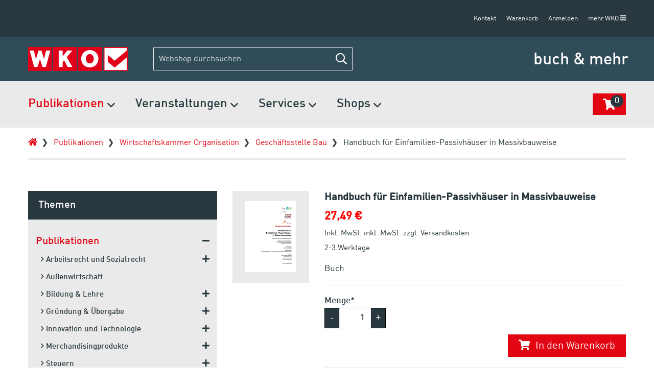

--- FILE ---
content_type: text/html; charset=utf-8
request_url: https://webshop.wko.at/passivhaeuser/?m=96
body_size: 18867
content:
<!doctype html>
<html lang="de">
<head>
    <meta http-equiv="content-type" content="text/html; CHARSET=utf-8">
    <meta http-equiv="X-UA-Compatible" content="ie=edge">
    <meta http-equiv="expires" content="Thu, 22 Jan 2026">
    <meta http-equiv="last-modified" content="Wed, 21 Jan 2026 04:20:15 GMT">
    <meta name="Copyright"
          content="&copy; 2026 hannex Softwarelösungen ">
    <meta name="autor" content="hannex Softwareloesungen">
    <meta name="description" content="">
    <meta name="keywords" content="">
    <meta name="viewport"
          content="width=device-width, initial-scale=1.0, minimum-scale=1.0">
    <meta name="format-detection" content="telephone=no">
    <title>Handbuch f&uuml;r Einfamilien-Passivh&auml;user in Massivbauweise | WKO Webshop</title>
    <meta property='og:locale' content="de_DE">
    <meta property='og:type' content="website">
    <meta property='og:site_name' content="WKO Webshop">
    <meta property='og:image' content="">
    <meta property='og:url' content="https://webshop.wko.at/passivhaeuser/">
    <meta property='og:title' content="Handbuch f&uuml;r Einfamilien-Passivh&auml;user in Massivbauweise | WKO Webshop">
    <meta property='og:description' content="">
    <link href="../cmshx/cmshx_lib/css/cmshx.css?v=1744006459" rel="stylesheet" type="text/css" >
    <link href="../cmshx/cmshx_lib/css/cmshx_website.css?v=1744006459" rel="stylesheet" type="text/css" >
    <link href="../cmshx_template/css/style.min.css?v=1744006440" rel="stylesheet" type="text/css" >

    <script src="../libhx/js/jquery-3.6.0.min.js?v=1744006450"></script>
    <script src="../libhx/js/jquery-migrate-3.3.2.min.js?v=1744006450"></script>
    <script src="../libhx/js/hx.min.js?v=1744006448"></script>
    <script src="../cmshx/cmshx_lib/js/cmshx.js?v=1744006459"></script>
    <script src="../cmshx/cmshx_lib/js/cmshx_website.js?v=1744006459"></script>

    <!-- favicon/touch-icon  -->
    <link rel="icon" href="../cmshx_template/images/favicon/favicon.ico" type="image/x-icon">
    <!-- favicon/touch-icon  -->
    </head>
<body>
<header class="header">
    <div class="header_mobile_nav clearfix">
        <div class="grid clearfix">
            <div class="grid_12-t grid_12-h">
                <i class="js-mobile_search_open header_mobile_nav_icon header_mobile_nav_icon-search far fa-search"></i>
                <i class="js-mobile_search_close header_mobile_nav_icon header_mobile_nav_icon-search header_mobile_nav_icon-search_close fal fa-times"></i>
                <div class="js-mobile_nav_toggle header_mobile_nav_burger hamburger hamburger--elastic">
                  <span class="hamburger-box">
                    <span class="hamburger-inner"></span>
                  </span>
                </div>
                <a role='button' class="js-cart header_mobile_nav_cart" href="../warenkorb/">
                    <span class="js-cart_amount header_mobile_nav_cart_amount">0</span>
                    <i class="header_mobile_nav_cart_icon fas fa-shopping-cart"></i>
                </a>
                <div class="js-search_con js-mobile_search_con header_mobile_nav_search">
                    <input aria-label='Webshop durchsuchen' type="text" class="js-search_input header_mobile_nav_search_field" value=""
                           placeholder="Webshop durchsuchen"
                           data-page="../suchergebnis/" list="search">
                    <i class="js-search header_mobile_nav_search_field_icon far fa-search"></i>
                </div>
            </div>
        </div>
        <nav class="js-mobile_nav header_mobile_nav_list">
            <ul class="grid"><li class='header_mobile_nav_list_item grid_12-d'><a class='header_mobile_nav_active  header_mobile_nav_list_item_link' href='https://webshop.wko.at/publikationen/' target='_self'>Publikationen</a><i class="js-mobile_nav_sub_toggle header_mobile_nav_list_item_icon fas fa-plus"></i><ul class='js-mobile_nav_sub header_mobile_nav_sub_list'><li class='header_mobile_nav_sub_list_item'><a class='  header_mobile_nav_sub_list_item_link' href='https://webshop.wko.at/publikationen/arbeitsrecht-und-sozialrecht/' target='_self'>Arbeitsrecht und Sozialrecht</a><i class="js-mobile_nav_sub_toggle header_mobile_nav_sub_list_item_icon fas fa-plus"></i><ul class='js-mobile_nav_sub header_mobile_nav_sub_list'><li class='header_mobile_nav_sub_list_item'><a class='  header_mobile_nav_sub_list_item_link' href='https://webshop.wko.at/publikationen/arbeitsrecht-und-sozialrecht/arbeitszeit/' target='_self'>Arbeitszeit</a></li><li class='header_mobile_nav_sub_list_item'><a class='  header_mobile_nav_sub_list_item_link' href='https://webshop.wko.at/publikationen/arbeitsrecht-und-sozialrecht/arbeitnehmerschutz/' target='_self'>Arbeitnehmerschutz</a></li><li class='header_mobile_nav_sub_list_item'><a class='  header_mobile_nav_sub_list_item_link' href='https://webshop.wko.at/publikationen/arbeitsrecht-und-sozialrecht/auslaenderbeschaeftigung/' target='_self'>Ausländerbeschäftigung</a></li><li class='header_mobile_nav_sub_list_item'><a class='  header_mobile_nav_sub_list_item_link' href='https://webshop.wko.at/publikationen/arbeitsrecht-und-sozialrecht/arbeitnehmer-mit-behinderung/' target='_self'>Arbeitnehmer mit Behinderung</a></li><li class='header_mobile_nav_sub_list_item'><a class='  header_mobile_nav_sub_list_item_link' href='https://webshop.wko.at/publikationen/arbeitsrecht-und-sozialrecht/kollektivvertraege-bau/' target='_self'>Kollektivverträge Bau</a></li><li class='header_mobile_nav_sub_list_item'><a class='  header_mobile_nav_sub_list_item_link' href='https://webshop.wko.at/publikationen/arbeitsrecht-und-sozialrecht/kollektivvertrag-garagen-tankstellen-und-serviceunternehmungen/' target='_self'>Kollektivvertrag Garagen-, Tankstellen und Serviceunternehmungen</a></li><li class='header_mobile_nav_sub_list_item'><a class='  header_mobile_nav_sub_list_item_link' href='https://webshop.wko.at/publikationen/arbeitsrecht-und-sozialrecht/kollektivvertraege-gewerbe/' target='_self'>Kollektivverträge Gewerbe</a></li><li class='header_mobile_nav_sub_list_item'><a class='  header_mobile_nav_sub_list_item_link' href='https://webshop.wko.at/publikationen/arbeitsrecht-und-sozialrecht/kollektivvertraege-handel/' target='_self'>Kollektivverträge Handel</a></li><li class='header_mobile_nav_sub_list_item'><a class='  header_mobile_nav_sub_list_item_link' href='https://webshop.wko.at/publikationen/arbeitsrecht-und-sozialrecht/kollektivvertraege-spediteure/' target='_self'>Kollektivverträge Spedition und Logistik</a></li><li class='header_mobile_nav_sub_list_item'><a class='  header_mobile_nav_sub_list_item_link' href='https://webshop.wko.at/publikationen/arbeitsrecht-und-sozialrecht/kollektivvertraege-tischler-holzgestalter/' target='_self'>Kollektivverträge Tischler & Holzgestalter</a></li><li class='header_mobile_nav_sub_list_item'><a class='  header_mobile_nav_sub_list_item_link' href='https://webshop.wko.at/publikationen/arbeitsrecht-und-sozialrecht/kollektivvertraege-gewerbliche-dienstleister/' target='_self'>Kollektivverträge Gewerbliche Dienstleister</a></li><li class='header_mobile_nav_sub_list_item'><a class='  header_mobile_nav_sub_list_item_link' href='https://webshop.wko.at/publikationen/arbeitsrecht-und-sozialrecht/kollektivvertraege-information-consulting/' target='_self'>Kollektivverträge Information & Consulting</a></li><li class='header_mobile_nav_sub_list_item'><a class='  header_mobile_nav_sub_list_item_link' href='https://webshop.wko.at/publikationen/arbeitsrecht-und-sozialrecht/kuendigung-entlassung-und-aufloesung-von-dienstverhaeltnissen/' target='_self'>Kündigung, Entlassung und Auflösung von Dienstverhältnissen</a></li><li class='header_mobile_nav_sub_list_item'><a class='  header_mobile_nav_sub_list_item_link' href='https://webshop.wko.at/publikationen/arbeitsrecht-und-sozialrecht/sozialversicherung-fuer-selbstaendige/' target='_self'>Sozialversicherung für Selbständige</a></li><li class='header_mobile_nav_sub_list_item'><a class='  header_mobile_nav_sub_list_item_link' href='https://webshop.wko.at/publikationen/arbeitsrecht-und-sozialrecht/urlaub-krankenstand-und-arbeitsverhinderung/' target='_self'>Urlaub, Krankenstand und Arbeitsverhinderung</a></li></ul></li><li class='header_mobile_nav_sub_list_item'><a class='  header_mobile_nav_sub_list_item_link' href='https://webshop.wko.at/publikationen/aussenwirtschaft/' target='_self'>Außenwirtschaft</a></li><li class='header_mobile_nav_sub_list_item'><a class='  header_mobile_nav_sub_list_item_link' href='https://webshop.wko.at/publikationen/bildung-lehre/' target='_self'>Bildung & Lehre</a><i class="js-mobile_nav_sub_toggle header_mobile_nav_sub_list_item_icon fas fa-plus"></i><ul class='js-mobile_nav_sub header_mobile_nav_sub_list'><li class='header_mobile_nav_sub_list_item'><a class='  header_mobile_nav_sub_list_item_link' href='https://webshop.wko.at/publikationen/bildung-lehre/bildungs-und-berufsinformation/' target='_self'>Bildungs- und Berufsinformation</a></li><li class='header_mobile_nav_sub_list_item'><a class='  header_mobile_nav_sub_list_item_link' href='https://webshop.wko.at/publikationen/bildung-lehre/lehrlingsausbildung/' target='_self'>Lehrlingsausbildung</a></li></ul></li><li class='header_mobile_nav_sub_list_item'><a class='  header_mobile_nav_sub_list_item_link' href='https://webshop.wko.at/publikationen/gruendung-nachfolge/' target='_self'>Gründung & Übergabe</a><i class="js-mobile_nav_sub_toggle header_mobile_nav_sub_list_item_icon fas fa-plus"></i><ul class='js-mobile_nav_sub header_mobile_nav_sub_list'><li class='header_mobile_nav_sub_list_item'><a class='  header_mobile_nav_sub_list_item_link' href='https://webshop.wko.at/publikationen/gruendung-nachfolge/franchising/' target='_self'>Franchising</a></li><li class='header_mobile_nav_sub_list_item'><a class='  header_mobile_nav_sub_list_item_link' href='https://webshop.wko.at/publikationen/gruendung-nachfolge/nachfolge/' target='_self'>Nachfolge</a></li><li class='header_mobile_nav_sub_list_item'><a class='  header_mobile_nav_sub_list_item_link' href='https://webshop.wko.at/publikationen/gruendung-nachfolge/neugruendung/' target='_self'>Neugründung</a></li></ul></li><li class='header_mobile_nav_sub_list_item'><a class='  header_mobile_nav_sub_list_item_link' href='https://webshop.wko.at/publikationen/innovation-und-technologie/' target='_self'>Innovation und Technologie</a><i class="js-mobile_nav_sub_toggle header_mobile_nav_sub_list_item_icon fas fa-plus"></i><ul class='js-mobile_nav_sub header_mobile_nav_sub_list'><li class='header_mobile_nav_sub_list_item'><a class='  header_mobile_nav_sub_list_item_link' href='https://webshop.wko.at/publikationen/innovation-und-technologie/ce-kennzeichnung-und-normen/' target='_self'>CE-Kennzeichnung und Normen</a></li><li class='header_mobile_nav_sub_list_item'><a class='  header_mobile_nav_sub_list_item_link' href='https://webshop.wko.at/publikationen/innovation-und-technologie/digitalisierung-im-unternehmen/' target='_self'>Digitalisierung im Unternehmen</a></li><li class='header_mobile_nav_sub_list_item'><a class='  header_mobile_nav_sub_list_item_link' href='https://webshop.wko.at/publikationen/innovation-und-technologie/forschung-und-technologie/' target='_self'>Forschung und Technologie</a></li><li class='header_mobile_nav_sub_list_item'><a class='  header_mobile_nav_sub_list_item_link' href='https://webshop.wko.at/publikationen/innovation-und-technologie/ideen-und-markt/' target='_self'>Ideen und Markt</a></li><li class='header_mobile_nav_sub_list_item'><a class='  header_mobile_nav_sub_list_item_link' href='https://webshop.wko.at/publikationen/innovation-und-technologie/it-sicherheit-datensicherheit/' target='_self'>IT-Sicherheit, Datensicherheit</a></li><li class='header_mobile_nav_sub_list_item'><a class='  header_mobile_nav_sub_list_item_link' href='https://webshop.wko.at/publikationen/innovation-und-technologie/patent-marke-muster/' target='_self'>Patent, Marke, Muster</a></li><li class='header_mobile_nav_sub_list_item'><a class='  header_mobile_nav_sub_list_item_link' href='https://webshop.wko.at/publikationen/innovation-und-technologie/webshop-social-media-und-e-commerce/' target='_self'>Webshop, Social Media und E-Commerce</a></li></ul></li><li class='header_mobile_nav_sub_list_item'><a class='  header_mobile_nav_sub_list_item_link' href='https://webshop.wko.at/shops/merchandisingprodukte/' target='_self'>Merchandisingprodukte</a><i class="js-mobile_nav_sub_toggle header_mobile_nav_sub_list_item_icon fas fa-plus"></i><ul class='js-mobile_nav_sub header_mobile_nav_sub_list'><li class='header_mobile_nav_sub_list_item'><a class='  header_mobile_nav_sub_list_item_link' href='https://webshop.wko.at/shops/merchandisingprodukte/bau/' target='_self'>Baumeister</a></li><li class='header_mobile_nav_sub_list_item'><a class='  header_mobile_nav_sub_list_item_link' href='https://webshop.wko.at/shops/merchandisingprodukte/direktvertrieb/' target='_self'>Direktvertrieb</a></li><li class='header_mobile_nav_sub_list_item'><a class='  header_mobile_nav_sub_list_item_link' href='https://webshop.wko.at/shops/merchandisingprodukte/ingenieurbueros/' target='_self'>Ingenieurbüros</a></li><li class='header_mobile_nav_sub_list_item'><a class='  header_mobile_nav_sub_list_item_link' href='https://webshop.wko.at/shops/merchandisingprodukte/aussenwirtschaft/' target='_self'>Aussenwirtschaft</a></li></ul></li><li class='header_mobile_nav_sub_list_item'><a class='  header_mobile_nav_sub_list_item_link' href='https://webshop.wko.at/publikationen/steuern/' target='_self'>Steuern</a><i class="js-mobile_nav_sub_toggle header_mobile_nav_sub_list_item_icon fas fa-plus"></i><ul class='js-mobile_nav_sub header_mobile_nav_sub_list'><li class='header_mobile_nav_sub_list_item'><a class='  header_mobile_nav_sub_list_item_link' href='https://webshop.wko.at/publikationen/steuern/einkommenssteuer-und-koerperschaftssteuer/' target='_self'>Einkommenssteuer und Körperschaftssteuer</a></li><li class='header_mobile_nav_sub_list_item'><a class='  header_mobile_nav_sub_list_item_link' href='https://webshop.wko.at/publikationen/steuern/gebuehren-und-abgaben-fuer-unternehmer/' target='_self'>Gebühren und Abgaben für Unternehmer</a></li></ul></li><li class='header_mobile_nav_sub_list_item'><a class='  header_mobile_nav_sub_list_item_link' href='https://webshop.wko.at/publikationen/umwelt-und-energie/' target='_self'>Umwelt und Energie</a><i class="js-mobile_nav_sub_toggle header_mobile_nav_sub_list_item_icon fas fa-plus"></i><ul class='js-mobile_nav_sub header_mobile_nav_sub_list'><li class='header_mobile_nav_sub_list_item'><a class='  header_mobile_nav_sub_list_item_link' href='https://webshop.wko.at/publikationen/umwelt-und-energie/abfall/' target='_self'>Abfall</a></li><li class='header_mobile_nav_sub_list_item'><a class='  header_mobile_nav_sub_list_item_link' href='https://webshop.wko.at/publikationen/umwelt-und-energie/chemie/' target='_self'>Chemie</a></li><li class='header_mobile_nav_sub_list_item'><a class='  header_mobile_nav_sub_list_item_link' href='https://webshop.wko.at/publikationen/umwelt-und-energie/umweltrecht/' target='_self'>Umweltrecht</a></li><li class='header_mobile_nav_sub_list_item'><a class='  header_mobile_nav_sub_list_item_link' href='https://webshop.wko.at/publikationen/umwelt-und-energie/energie-und-klima/' target='_self'>Energie und Klima</a></li></ul></li><li class='header_mobile_nav_sub_list_item'><a class='  header_mobile_nav_sub_list_item_link' href='https://webshop.wko.at/publikationen/unternehmensfuehrung-finanzierung-und-foerderung/' target='_self'>Unternehmensführung, Finanzierung und Förderung</a><i class="js-mobile_nav_sub_toggle header_mobile_nav_sub_list_item_icon fas fa-plus"></i><ul class='js-mobile_nav_sub header_mobile_nav_sub_list'><li class='header_mobile_nav_sub_list_item'><a class='  header_mobile_nav_sub_list_item_link' href='https://webshop.wko.at/publikationen/unternehmensfuehrung-finanzierung-und-foerderung/kalkulation-und-unternehmenssicherung/' target='_self'>Kalkulation und Unternehmenssicherung</a></li><li class='header_mobile_nav_sub_list_item'><a class='  header_mobile_nav_sub_list_item_link' href='https://webshop.wko.at/publikationen/unternehmensfuehrung-finanzierung-und-foerderung/mitarbeiterfuehrung/' target='_self'>Mitarbeiterführung</a></li><li class='header_mobile_nav_sub_list_item'><a class='  header_mobile_nav_sub_list_item_link' href='https://webshop.wko.at/publikationen/unternehmensfuehrung-finanzierung-und-foerderung/diebstahl-betrug-und-internetkriminalitaet/' target='_self'>Diebstahl, Betrug und Internetkriminalität</a></li><li class='header_mobile_nav_sub_list_item'><a class='  header_mobile_nav_sub_list_item_link' href='https://webshop.wko.at/publikationen/unternehmensfuehrung-finanzierung-und-foerderung/barrierefreiheit/' target='_self'>Barrierefreiheit</a></li></ul></li><li class='header_mobile_nav_sub_list_item'><a class='  header_mobile_nav_sub_list_item_link' href='https://webshop.wko.at/publikationen/verkher-und-betriebsstandort/' target='_self'>Verkehr und Betriebsstandort</a></li><li class='header_mobile_nav_sub_list_item'><a class='  header_mobile_nav_sub_list_item_link' href='https://webshop.wko.at/publikationen/verlagskooperationen/' target='_self'>Verlagskooperationen</a><i class="js-mobile_nav_sub_toggle header_mobile_nav_sub_list_item_icon fas fa-plus"></i><ul class='js-mobile_nav_sub header_mobile_nav_sub_list'><li class='header_mobile_nav_sub_list_item'><a class='  header_mobile_nav_sub_list_item_link' href='https://webshop.wko.at/publikationen/verlagskooperationen/beuth/' target='_self'>Beuth Verlag</a></li><li class='header_mobile_nav_sub_list_item'><a class='  header_mobile_nav_sub_list_item_link' href='https://webshop.wko.at/publikationen/verlagskooperationen/dbv/' target='_self'>DBV-Verlag</a></li><li class='header_mobile_nav_sub_list_item'><a class='  header_mobile_nav_sub_list_item_link' href='https://webshop.wko.at/publikationen/verlagskooperationen/krenn/' target='_self'>Krenn Verlag</a></li><li class='header_mobile_nav_sub_list_item'><a class='  header_mobile_nav_sub_list_item_link' href='https://webshop.wko.at/publikationen/verlagskooperationen/lexisnexis/' target='_self'>Lexis Nexis</a></li><li class='header_mobile_nav_sub_list_item'><a class='  header_mobile_nav_sub_list_item_link' href='https://webshop.wko.at/publikationen/verlagskooperationen/linde/' target='_self'>Linde Verlag</a></li><li class='header_mobile_nav_sub_list_item'><a class='  header_mobile_nav_sub_list_item_link' href='https://webshop.wko.at/publikationen/verlagskooperationen/springer/' target='_self'>Springer Verlag</a></li><li class='header_mobile_nav_sub_list_item'><a class='  header_mobile_nav_sub_list_item_link' href='https://webshop.wko.at/publikationen/verlagskooperationen/oesterreich/' target='_self'>Verlag Österreich</a></li></ul></li><li class='header_mobile_nav_sub_list_item'><a class='header_mobile_nav_active  header_mobile_nav_sub_list_item_link' href='https://webshop.wko.at/publikationen/wirtschaftskammerorganisation/' target='_self'>Wirtschaftskammer Organisation</a><i class="js-mobile_nav_sub_toggle header_mobile_nav_sub_list_item_icon fas fa-plus"></i><ul class='js-mobile_nav_sub header_mobile_nav_sub_list'><li class='header_mobile_nav_sub_list_item'><a class='  header_mobile_nav_sub_list_item_link' href='https://webshop.wko.at/publikationen/wirtschaftskammerorganisation/wp/' target='_self'>Abt. Wirtschaftspolitik</a></li><li class='header_mobile_nav_sub_list_item'><a class='  header_mobile_nav_sub_list_item_link' href='https://webshop.wko.at/publikationen/wirtschaftskammerorganisation/bi-tischler-und-holzgestalter/' target='_self'>BI Tischler und Holzgestalter</a></li><li class='header_mobile_nav_sub_list_item'><a class='  header_mobile_nav_sub_list_item_link' href='https://webshop.wko.at/publikationen/wirtschaftskammerorganisation/bundesgremium-direktvertrieb/' target='_self'>Bundesgremium Direktvertrieb</a></li><li class='header_mobile_nav_sub_list_item'><a class='  header_mobile_nav_sub_list_item_link' href='https://webshop.wko.at/publikationen/wirtschaftskammerorganisation/bundesgremium-eisen-hartwaren-und-holzhandel/' target='_self'>Bundesgremium Eisen-, Hartwaren- und Holzhandel</a></li><li class='header_mobile_nav_sub_list_item'><a class='  header_mobile_nav_sub_list_item_link' href='https://webshop.wko.at/publikationen/wirtschaftskammerorganisation/bundessparte-transport-verkehr/' target='_self'>Bundessparte Transport & Verkehr</a></li><li class='header_mobile_nav_sub_list_item'><a class='  header_mobile_nav_sub_list_item_link' href='https://webshop.wko.at/publikationen/wirtschaftskammerorganisation/fachverband-finanzdienstleister/' target='_self'>Fachverband Finanzdienstleister</a></li><li class='header_mobile_nav_sub_list_item'><a class='  header_mobile_nav_sub_list_item_link' href='https://webshop.wko.at/publikationen/wirtschaftskammerorganisation/fachverband-der-freizeitbetriebe/' target='_self'>Fachverband der Freizeitbetriebe</a></li><li class='header_mobile_nav_sub_list_item'><a class='  header_mobile_nav_sub_list_item_link' href='https://webshop.wko.at/publikationen/wirtschaftskammerorganisation/fachverband-garagen-tankstellen-und-serviceunternehmungen/' target='_self'>Fachverband Garagen-, Tankstellen und Serviceunternehmungen</a></li><li class='header_mobile_nav_sub_list_item'><a class='  header_mobile_nav_sub_list_item_link' href='https://webshop.wko.at/publikationen/wirtschaftskammerorganisation/fachverband-der-holzindustrie/' target='_self'>Fachverband der Holzindustrie</a></li><li class='header_mobile_nav_sub_list_item'><a class='  header_mobile_nav_sub_list_item_link' href='https://webshop.wko.at/publikationen/wirtschaftskammerorganisation/fachverband-der-pensionskassen/' target='_self'>Fachverband der Pensionskassen</a></li><li class='header_mobile_nav_sub_list_item'><a class='  header_mobile_nav_sub_list_item_link' href='https://webshop.wko.at/publikationen/wirtschaftskammerorganisation/fachverband-versicherungsmakler/' target='_self'>Fachverband Versicherungsmakler</a></li><li class='header_mobile_nav_sub_list_item'><a class='header_mobile_nav_active  header_mobile_nav_sub_list_item_link' href='https://webshop.wko.at/publikationen/wirtschaftskammerorganisation/bau/' target='_self'>Geschäftsstelle Bau</a></li><li class='header_mobile_nav_sub_list_item'><a class='  header_mobile_nav_sub_list_item_link' href='https://webshop.wko.at/publikationen/wirtschaftskammerorganisation/internationale-schiedsinstitution/' target='_self'>Internationale Schiedsinstitution</a></li><li class='header_mobile_nav_sub_list_item'><a class='  header_mobile_nav_sub_list_item_link' href='https://webshop.wko.at/publikationen/wirtschaftskammerorganisation/junge-wirtschaft/' target='_self'>Junge Wirtschaft</a></li><li class='header_mobile_nav_sub_list_item'><a class='  header_mobile_nav_sub_list_item_link' href='https://webshop.wko.at/publikationen/wirtschaftskammerorganisation/ubit-experts-groups/' target='_self'>UBIT - Experts Groups</a></li><li class='header_mobile_nav_sub_list_item'><a class='  header_mobile_nav_sub_list_item_link' href='https://webshop.wko.at/publikationen/wirtschaftskammerorganisation/wifi/' target='_self'>WIFI</a></li><li class='header_mobile_nav_sub_list_item'><a class='  header_mobile_nav_sub_list_item_link' href='https://webshop.wko.at/publikationen/wirtschaftskammerorganisation/wirtschaftskammer-oberoesterreich/' target='_self'>Wirtschaftskammer Oberösterreich</a></li><li class='header_mobile_nav_sub_list_item'><a class='  header_mobile_nav_sub_list_item_link' href='https://webshop.wko.at/publikationen/wirtschaftskammerorganisation/wirtschaftskammer-wien/' target='_self'>Wirtschaftskammer Wien</a></li><li class='header_mobile_nav_sub_list_item'><a class='  header_mobile_nav_sub_list_item_link' href='https://webshop.wko.at/publikationen/wirtschaftskammerorganisation/ein-personen-unternehmen/' target='_self'>Ein Personen Unternehmen</a></li></ul></li><li class='header_mobile_nav_sub_list_item'><a class='  header_mobile_nav_sub_list_item_link' href='https://webshop.wko.at/publikationen/wirtschaftsrecht-und-gewerberecht/' target='_self'>Wirtschaftsrecht und Gewerberecht</a><i class="js-mobile_nav_sub_toggle header_mobile_nav_sub_list_item_icon fas fa-plus"></i><ul class='js-mobile_nav_sub header_mobile_nav_sub_list'><li class='header_mobile_nav_sub_list_item'><a class='  header_mobile_nav_sub_list_item_link' href='https://webshop.wko.at/publikationen/wirtschaftsrecht-und-gewerberecht/impressum-e-mail/' target='_self'>Impressum, E-Mail</a></li><li class='header_mobile_nav_sub_list_item'><a class='  header_mobile_nav_sub_list_item_link' href='https://webshop.wko.at/publikationen/wirtschaftsrecht-und-gewerberecht/gesellschaftsrecht-firmenbuch/' target='_self'>Gesellschaftsrecht/ Firmenbuch</a></li><li class='header_mobile_nav_sub_list_item'><a class='  header_mobile_nav_sub_list_item_link' href='https://webshop.wko.at/publikationen/wirtschaftsrecht-und-gewerberecht/vertragsrecht-im-internet/' target='_self'>Vertragsrecht im Internet</a></li><li class='header_mobile_nav_sub_list_item'><a class='  header_mobile_nav_sub_list_item_link' href='https://webshop.wko.at/publikationen/wirtschaftsrecht-und-gewerberecht/unternehmensrecht/' target='_self'>Unternehmensrecht</a></li><li class='header_mobile_nav_sub_list_item'><a class='  header_mobile_nav_sub_list_item_link' href='https://webshop.wko.at/publikationen/wirtschaftsrecht-und-gewerberecht/insolvenzrecht/' target='_self'>Insolvenzrecht</a></li><li class='header_mobile_nav_sub_list_item'><a class='  header_mobile_nav_sub_list_item_link' href='https://webshop.wko.at/publikationen/wirtschaftsrecht-und-gewerberecht/geschaeftsraummiete-und-unternehmenspacht/' target='_self'>Geschäftsraummiete und Unternehmenspacht</a></li><li class='header_mobile_nav_sub_list_item'><a class='  header_mobile_nav_sub_list_item_link' href='https://webshop.wko.at/publikationen/wirtschaftsrecht-und-gewerberecht/datenschutz/' target='_self'>Datenschutz</a></li><li class='header_mobile_nav_sub_list_item'><a class='  header_mobile_nav_sub_list_item_link' href='https://webshop.wko.at/publikationen/wirtschaftsrecht-und-gewerberecht/gewaehrleistung-garantie-schadenersatz/' target='_self'>Gewährleistung/ Garantie/Schadenersatz</a></li><li class='header_mobile_nav_sub_list_item'><a class='  header_mobile_nav_sub_list_item_link' href='https://webshop.wko.at/publikationen/wirtschaftsrecht-und-gewerberecht/vertragsrecht/' target='_self'>Vertragsrecht</a></li><li class='header_mobile_nav_sub_list_item'><a class='  header_mobile_nav_sub_list_item_link' href='https://webshop.wko.at/broschueren-veranstaltungen/' target='_self'>Veranstaltungen</a></li></ul></li><li class='header_mobile_nav_sub_list_item'><a class='  header_mobile_nav_sub_list_item_link' href='https://webshop.wko.at/publikationen/netzwerk/' target='_self'>Netzwerk</a><i class="js-mobile_nav_sub_toggle header_mobile_nav_sub_list_item_icon fas fa-plus"></i><ul class='js-mobile_nav_sub header_mobile_nav_sub_list'><li class='header_mobile_nav_sub_list_item'><a class='  header_mobile_nav_sub_list_item_link' href='https://webshop.wko.at/publikationen/netzwerk/kreativwirtschaft/' target='_self'>Kreativwirtschaft</a></li><li class='header_mobile_nav_sub_list_item'><a class='  header_mobile_nav_sub_list_item_link' href='https://webshop.wko.at/publikationen/netzwerk/arbeitsgemeinschaften/' target='_self'>Arbeitsgemeinschaften</a></li><li class='header_mobile_nav_sub_list_item'><a class='  header_mobile_nav_sub_list_item_link' href='https://webshop.wko.at/publikationen/netzwerk/ein-personen-unternehmen/' target='_self'>Ein-Personen-Unternehmen</a></li><li class='header_mobile_nav_sub_list_item'><a class='  header_mobile_nav_sub_list_item_link' href='https://webshop.wko.at/publikationen/netzwerk/frau-in-der-wirtschaft/' target='_self'>Frau in der Wirtschaft</a></li><li class='header_mobile_nav_sub_list_item'><a class='  header_mobile_nav_sub_list_item_link' href='https://webshop.wko.at/publikationen/netzwerk/regionale-netzwerke/' target='_self'>Regionale Netzwerke</a></li></ul></li><li class='header_mobile_nav_sub_list_item'><a class='  header_mobile_nav_sub_list_item_link' href='https://webshop.wko.at/publikationen/zahlen-daten-fakten/' target='_self'>Zahlen, Daten, Fakten</a><i class="js-mobile_nav_sub_toggle header_mobile_nav_sub_list_item_icon fas fa-plus"></i><ul class='js-mobile_nav_sub header_mobile_nav_sub_list'><li class='header_mobile_nav_sub_list_item'><a class='  header_mobile_nav_sub_list_item_link' href='https://webshop.wko.at/publikationen/zahlen-daten-fakten/daten-oesterreich/' target='_self'>Daten - Österreich</a></li><li class='header_mobile_nav_sub_list_item'><a class='  header_mobile_nav_sub_list_item_link' href='https://webshop.wko.at/publikationen/zahlen-daten-fakten/daten-international/' target='_self'>Daten - International</a></li><li class='header_mobile_nav_sub_list_item'><a class='  header_mobile_nav_sub_list_item_link' href='https://webshop.wko.at/publikationen/zahlen-daten-fakten/bundeslaenderdaten/' target='_self'>Bundesländerdaten</a></li><li class='header_mobile_nav_sub_list_item'><a class='  header_mobile_nav_sub_list_item_link' href='https://webshop.wko.at/publikationen/zahlen-daten-fakten/statistische-grundlagen/' target='_self'>Statistische Grundlagen</a></li><li class='header_mobile_nav_sub_list_item'><a class='  header_mobile_nav_sub_list_item_link' href='https://webshop.wko.at/publikationen/zahlen-daten-fakten/statistisches-jahrbuch/' target='_self'>Statistisches Jahrbuch</a></li><li class='header_mobile_nav_sub_list_item'><a class='  header_mobile_nav_sub_list_item_link' href='https://webshop.wko.at/publikationen/zahlen-daten-fakten/wirtschaftsgrafiken/' target='_self'>Wirtschaftsgrafiken</a></li></ul></li><li class='header_mobile_nav_sub_list_item'><a class='  header_mobile_nav_sub_list_item_link' href='https://webshop.wko.at/publikationen/sonderangebote/' target='_self'>Sonderangebote</a></li><li class='header_mobile_nav_sub_list_item'><a class='  header_mobile_nav_sub_list_item_link' href='https://webshop.wko.at/publikationen/e-books/' target='_self'>E-Books</a></li></ul></li><li class='header_mobile_nav_list_item grid_12-d'><a class='  header_mobile_nav_list_item_link' href='https://webshop.wko.at/veranstaltungen/' target='_self'>Veranstaltungen</a><i class="js-mobile_nav_sub_toggle header_mobile_nav_list_item_icon fas fa-plus"></i><ul class='js-mobile_nav_sub header_mobile_nav_sub_list'><li class='header_mobile_nav_sub_list_item'><a class='  header_mobile_nav_sub_list_item_link' href='https://webshop.wko.at/marketplace-2025/' target='_self'>AUSSENWIRTSCHAFT</a></li><li class='header_mobile_nav_sub_list_item'><a class='  header_mobile_nav_sub_list_item_link' href='https://webshop.wko.at/veranstaltungen/proholz-austria/' target='_self'>proHolz Austria</a></li><li class='header_mobile_nav_sub_list_item'><a class='  header_mobile_nav_sub_list_item_link' href='https://webshop.wko.at/veranstaltungen/junge-wirtschaft/' target='_self'>Junge Wirtschaft</a></li><li class='header_mobile_nav_sub_list_item'><a class='  header_mobile_nav_sub_list_item_link' href='https://webshop.wko.at/veranstaltungen/frau-in-der-wirtschaft/' target='_self'>Frau in der Wirtschaft</a></li><li class='header_mobile_nav_sub_list_item'><a class='  header_mobile_nav_sub_list_item_link' href='https://webshop.wko.at/veranstaltungen/viac-schiedsgericht/' target='_self'>VIAC – Vienna International Arbitral Centre</a></li></ul></li><li class='header_mobile_nav_list_item grid_12-d'><a class='  header_mobile_nav_list_item_link' href='https://webshop.wko.at/services/' target='_self'>Services</a><i class="js-mobile_nav_sub_toggle header_mobile_nav_list_item_icon fas fa-plus"></i><ul class='js-mobile_nav_sub header_mobile_nav_sub_list'><li class='header_mobile_nav_sub_list_item'><a class='  header_mobile_nav_sub_list_item_link' href='https://webshop.wko.at/services/hilfe/' target='_self'>Hilfe</a></li><li class='header_mobile_nav_sub_list_item'><a class='  header_mobile_nav_sub_list_item_link' href='https://webshop.wko.at/services/newsletter/' target='_self'>Newsletter</a></li><li class='header_mobile_nav_sub_list_item'><a class='  header_mobile_nav_sub_list_item_link' href='https://webshop.wko.at/services/werbung/' target='_self'>Werbung</a></li><li class='header_mobile_nav_sub_list_item'><a class='  header_mobile_nav_sub_list_item_link' href='https://webshop.wko.at/services/zahlung-versand/' target='_self'>Zahlung & Versand</a></li></ul></li><li class='header_mobile_nav_list_item grid_12-d'><a class='  header_mobile_nav_list_item_link' href='https://webshop.wko.at/shops/' target='_self'>Shops</a><i class="js-mobile_nav_sub_toggle header_mobile_nav_list_item_icon fas fa-plus"></i><ul class='js-mobile_nav_sub header_mobile_nav_sub_list'><li class='header_mobile_nav_sub_list_item'><a class='  header_mobile_nav_sub_list_item_link' href='https://webshop.wko.at/publikationen/wirtschaftskammerorganisation/' target='_self'>Wirtschaftskammer Organisation</a><i class="js-mobile_nav_sub_toggle header_mobile_nav_sub_list_item_icon fas fa-plus"></i><ul class='js-mobile_nav_sub header_mobile_nav_sub_list'><li class='header_mobile_nav_sub_list_item'><a class='  header_mobile_nav_sub_list_item_link' href='https://webshop.wko.at/publikationen/wirtschaftskammerorganisation/bau/' target='_self'>Bau</a></li><li class='header_mobile_nav_sub_list_item'><a class='  header_mobile_nav_sub_list_item_link' href='https://webshop.wko.at/publikationen/wirtschaftskammerorganisation/fachverband-der-holzindustrie/' target='_self'>Holz</a></li></ul></li><li class='header_mobile_nav_sub_list_item'><a class='  header_mobile_nav_sub_list_item_link' href='https://webshop.wko.at/shops/merchandisingprodukte/' target='_self'>Merchandisingprodukte</a><i class="js-mobile_nav_sub_toggle header_mobile_nav_sub_list_item_icon fas fa-plus"></i><ul class='js-mobile_nav_sub header_mobile_nav_sub_list'><li class='header_mobile_nav_sub_list_item'><a class='  header_mobile_nav_sub_list_item_link' href='https://webshop.wko.at/shops/merchandisingprodukte/aussenwirtschaft/' target='_self'>Aussenwirtschaft</a></li><li class='header_mobile_nav_sub_list_item'><a class='  header_mobile_nav_sub_list_item_link' href='https://webshop.wko.at/shops/merchandisingprodukte/bau/' target='_self'>Baumeister</a></li><li class='header_mobile_nav_sub_list_item'><a class='  header_mobile_nav_sub_list_item_link' href='https://webshop.wko.at/shops/merchandisingprodukte/direktvertrieb/' target='_self'>Direktvertrieb</a></li><li class='header_mobile_nav_sub_list_item'><a class='  header_mobile_nav_sub_list_item_link' href='https://webshop.wko.at/shops/merchandisingprodukte/ingenieurbueros/' target='_self'>Ingenieurbüros</a></li><li class='header_mobile_nav_sub_list_item'><a class='  header_mobile_nav_sub_list_item_link' href='https://webshop.wko.at/shops/merchandisingprodukte/skillsaustria/' target='_self'>SkillsAustria</a></li></ul></li></ul></li><li class='header_mobile_nav_list_item grid_12-d'><a class='  header_mobile_nav_list_item_link' href='https://webshop.wko.at/kontakt/' target='_self'>Kontakt</a></li><li class='header_mobile_nav_list_item grid_12-d'><a class='  header_mobile_nav_list_item_link' href='https://webshop.wko.at/konto/uebersicht/' target='_self'>Konto</a></li><li class='header_mobile_nav_list_item grid_12-d'><a class='  header_mobile_nav_list_item_link' href='https://webshop.wko.at/warenkorb/' target='_self'>Warenkorb</a></li><li class='header_mobile_nav_list_item grid_12-d'><a class='  header_mobile_nav_list_item_link' href='https://webshop.wko.at/auth/login.php' target='_self'>Anmelden</a></li><li class='header_mobile_nav_list_item grid_12-d'><a class=' js-mobile_nav_link_sub_toggle  header_mobile_nav_list_item_link' href='' target='_self'>mehr WKO</a><i class="js-mobile_nav_sub_toggle header_mobile_nav_list_item_icon fas fa-plus"></i><ul class='js-mobile_nav_sub header_mobile_nav_sub_list'><li class='header_mobile_nav_sub_list_item'><a class='  header_mobile_nav_sub_list_item_link' href='https://www.wko.at/' target='_blank'>WKO.at</a></li><li class='header_mobile_nav_sub_list_item'><a class='  header_mobile_nav_sub_list_item_link' href='https://www.wko.at/branchen/Branchenauswahl.html' target='_blank'>Branchen</a></li><li class='header_mobile_nav_sub_list_item'><a class='  header_mobile_nav_sub_list_item_link' href='https://www.wko.at/oe/news/start' target='_blank'>News</a></li><li class='header_mobile_nav_sub_list_item'><a class='  header_mobile_nav_sub_list_item_link' href='https://www.wko.at/videos/startseite' target='_blank'>Videos</a></li><li class='header_mobile_nav_sub_list_item'><a class='  header_mobile_nav_sub_list_item_link' href='http://wifi.at/' target='_blank'>WIFI</a></li><li class='header_mobile_nav_sub_list_item'><a class='  header_mobile_nav_sub_list_item_link' href='http://firmen.wko.at/' target='_blank'>Firmen A-Z</a></li><li class='header_mobile_nav_sub_list_item'><a class='  header_mobile_nav_sub_list_item_link' href='https://wkis.wko.at/benutzerverwaltung' target='_blank'>WKO Benutzerkonto</a></li><li class='header_mobile_nav_sub_list_item'><a class='  header_mobile_nav_sub_list_item_link' href='https://www.wko.at/service/oe/FAQs.html' target='_blank'>FAQ Benutzerkonto</a></li><li class='header_mobile_nav_sub_list_item'><a class='  header_mobile_nav_sub_list_item_link' href='https://mein.wko.at/?_ga=2.19148606.768755831.1598431533-588812646.1554220645#' target='_blank'>eServices</a></li></ul></li></ul>
        </nav>
    </div>
    <nav class="header_desktop_nav_meta clearfix">
        <div class='grid'><ul class="header_desktop_nav_meta_list grid_12-d"><a href='#content' class='sprung_link' id='sprung_link'>Zum Inhalt springen</a><li class='header_desktop_nav_meta_list_item clearfix'><a class='   header_desktop_nav_meta_list_item_link'  href='https://webshop.wko.at/kontakt/' target='_self'>Kontakt </a></li><li class='header_desktop_nav_meta_list_item clearfix'><a class='   header_desktop_nav_meta_list_item_link'  href='https://webshop.wko.at/warenkorb/' target='_self'>Warenkorb </a></li><li class='header_desktop_nav_meta_list_item clearfix'><a class='   header_desktop_nav_meta_list_item_link'  href='https://webshop.wko.at/auth/login.php' target='_self'>Anmelden </a></li><li class='header_desktop_nav_meta_list_item clearfix'><a class='js-desktop_meta_sub js-desktop_meta_sub-5   header_desktop_nav_meta_list_item_link' data-parent='5' href='' target='_self'>mehr WKO <i class="fas fa-bars"></i></a></li></ul></div><div class='grid header_desktop_nav_meta_sub_con js-desktop_meta_sub_con js-desktop_meta_sub_con-5'><div class='grid_12-d header_desktop_nav_meta_sub' data-parent='5'><div class='header_desktop_nav_meta_sub_icon'><i tabindex='0' class="js-desktop_meta_close fal fa-times" data-parent='5'></i></div><div class='grid_4-d header_desktop_nav_meta_sub_item'><a class='  header_desktop_nav_meta_sub_item_link' href='https://www.wko.at/' target='_blank'>WKO.at</a><a class='  header_desktop_nav_meta_sub_item_link' href='https://www.wko.at/videos/startseite' target='_blank'>Videos</a><a class='  header_desktop_nav_meta_sub_item_link' href='https://wkis.wko.at/benutzerverwaltung' target='_blank'>WKO Benutzerkonto</a></div><div class='grid_4-d header_desktop_nav_meta_sub_item'><a class='  header_desktop_nav_meta_sub_item_link' href='https://www.wko.at/branchen/Branchenauswahl.html' target='_blank'>Branchen</a><a class='  header_desktop_nav_meta_sub_item_link' href='http://wifi.at/' target='_blank'>WIFI</a><a class='  header_desktop_nav_meta_sub_item_link' href='https://www.wko.at/service/oe/FAQs.html' target='_blank'>FAQ Benutzerkonto</a></div><div class='grid_4-d header_desktop_nav_meta_sub_item'><a class='  header_desktop_nav_meta_sub_item_link' href='https://www.wko.at/oe/news/start' target='_blank'>News</a><a class='  header_desktop_nav_meta_sub_item_link' href='http://firmen.wko.at/' target='_blank'>Firmen A-Z</a><a class='  header_desktop_nav_meta_sub_item_link' href='https://mein.wko.at/?_ga=2.19148606.768755831.1598431533-588812646.1554220645#' target='_blank'>eServices</a></div></div></div>    </nav>
    <div class="header_main" >
        <div class="grid clearfix pos_relativ">
            <div class="grid_6-d grid_6-t grid_6-h grid">
                <a href="../" class="header_logo" aria-label="Zur Startseite">
                    <img class="header_logo_img"
                         src="../cmshx_template/images/header/logo.png"
                         alt="WKO-Logo">
                </a>
                <div class="js-search_con header_search grid_4-d">
                    <input aria-label='Webshop durchsuchen' type="text" class="js-search_input header_search_field" value=""
                           placeholder="Webshop durchsuchen"
                           data-page="../suchergebnis/" list="search">
                    <i role='button' aria-label="Webshop durchsuchen" tabindex="0" class="js-search header_search_icon far fa-search"></i>
                </div>
            </div>
            <div class="grid_6-d grid_6-t grid_6-h">
                <span class="header_headline">buch & mehr</span>
            </div>
        </div>
    </div>
    <div class="js-header_desktop_nav header_desktop_nav clearfix">
        <div class='grid'><ul class="header_desktop_nav_list grid_11-d clearfix"><li class='header_desktop_nav_list_item clearfix'><a class='js-desktop_nav_sub js-desktop_nav_sub-14 header_desktop_nav_active  header_desktop_nav_list_item_link' data-parent='14' href='https://webshop.wko.at/publikationen/' target='_self'>Publikationen <i class="header_desktop_nav_list_item_link_icon far fa-angle-down"></i><div class="js-desktop_nav_sub_con_arrow header_desktop_nav_list_item_arrow"></div></a><div class='header_desktop_nav_sub_con js-desktop_nav_sub_con js-desktop_nav_sub_con-14'><div class='grid_absolute'><div class='grid_4-d  header_desktop_nav_sub_item'><a class='  header_desktop_nav_sub_item_link header_desktop_nav_sub_item_link-with_icon' href='https://webshop.wko.at/publikationen/arbeitsrecht-und-sozialrecht/' target='_self'><img class="header_desktop_nav_sub_item_link_icon fas fa-cogs" src='https://webshop.wko.at/libhx/file_stream.php?data=M7Aco2vkUFqYwbzB.MojM0Gz99GXbkfl3QVQKtqmvjBx.FmW2hmI.x..4Gih8z71tdeQ5i7kJZnqIC4D3U6Kwv-rm1ryVXdcM1ykhQAzOdYYpubpyrcMdQNFqFUO71DQjd0TZXzfoScF7KiGpjQeDQXd6OT-8OluwkI2xLssvDp9zJGRHXjOeUaZ6syM5XC3R6I1q-7GihNZCBOgpyi7i1yFKpC4Imbk.-jjDBK6dfqRUvBmEgx3l38Z0Ra43e1mdyZfV8dBc4INVTruOBl1c.eztBdM.hCux1Ki.4oIWMYCUnWuvrzCdZ0F94s3Jo5fayxnb6wLMlH1E1R0W005Eg__&f=Icon_64x64px_rot_RGB_arb-sozrecht.png'> Arbeitsrecht und Sozialrecht</a><a class='  header_desktop_nav_sub_item_link header_desktop_nav_sub_item_link-with_icon' href='https://webshop.wko.at/publikationen/gruendung-nachfolge/' target='_self'><img class="header_desktop_nav_sub_item_link_icon fas fa-cogs" src='https://webshop.wko.at/libhx/file_stream.php?data=RA253A.GKAC.UGqUmv4xERx4Mv12joDpMPo9rlT2cafbINvTRaVd89J.7p2bFuveubsyFTdRnTk0ToWdNb1rjJUIaDm04Y2Kd-0NTjwjedcZBt0fZPU5Me3rYBoO0E7bPk.VamqCfEGJYW9sPt6UQ3MOOP4BlerPG-WQHZ3o6AiPRXLcwPepLmnoJIvqYrjk6cmnmRUeC.1c7U68sCxENnAWSkk5TN5C1qCN6tUyG-ezMvqwogNOBFZnm7pd3dy0AEAaSpF4OFy3sEWXVTYFKk281j7lzUpS.lkKXG1cO0copMTdQ3WhoCOkukkNbCmbJbrJNi9ajk.pfEcLuQA0jEP17f6Gb37eUCaSMNhntUg_&f=Icon_64x64px_rot_RGB_gruend-nachfolge.png'> Gründung & Übergabe</a><a class='  header_desktop_nav_sub_item_link header_desktop_nav_sub_item_link-with_icon' href='https://webshop.wko.at/publikationen/steuern/' target='_self'><img class="header_desktop_nav_sub_item_link_icon fas fa-cogs" src='https://webshop.wko.at/libhx/file_stream.php?data=[base64].U7phO-X1OAWIglwH4T5JA5sywJbzfpaX9yPOgQGHDSC726IQmCKBVH.b7nzbxzRVpQIsf6Ifd-kD87ytP8Oska3FcGPgdPaKfy2x-dtMle5kTZYw9QsdWTUgJB2TIj0G4H293w__&f=Icon_64x64px_rot_RGB_steuern.png'> Steuern</a><a class='  header_desktop_nav_sub_item_link header_desktop_nav_sub_item_link-with_icon' href='https://webshop.wko.at/publikationen/verkher-und-betriebsstandort/' target='_self'><img class="header_desktop_nav_sub_item_link_icon fas fa-cogs" src='https://webshop.wko.at/libhx/file_stream.php?data=DsQ4qGUQ-2KqeLjuJLLRRcF0LHnRz4ybE9EQVXf0ngslfGwtapCuWL7dQZoNlrql8lOPl0HyRDdNYu2coqyQq1PIj51OhCWFPtRORRMl0pd7Jcj45jvcInmQYjIlV3KpyrwzF2LtqWV.EGJ8PhTnojjYpjg41ay-dLFpEA0Vka2pQyhQaVNtNVJLJh55Au-nhXhud3Yw.-OFoCl1K-YVIj4p7s2ZFUCMV5buF4irnIEcYWL3CmXfftJgKp0b.J6AYFPz6HT5HnIVgsh1AMZgRNEARyNhCRPaflWXVrKP41mjbY3.8CFIJxOVGYDKojivymvLwzrjhPDayADcEYF-r27aCRfOVAM.ccjR-U8fiLw_&f=Icon_64x64px_rot_RGB_verkehr-bstandort.png'> Verkehr und Betriebsstandort</a><a class='  header_desktop_nav_sub_item_link header_desktop_nav_sub_item_link-with_icon' href='https://webshop.wko.at/publikationen/wirtschaftsrecht-und-gewerberecht/' target='_self'><img class="header_desktop_nav_sub_item_link_icon fas fa-cogs" src='https://webshop.wko.at/libhx/file_stream.php?data=pxsr.-Vr84Wx7zYPpfEWqCkZe87ysSe0-mq5qk3u4u4jPw-3p.IaGkZkECRdYJ.77IhLzFLed.Mnrad-LICXB5mcqvkrJYAN39tTmdaA.T9quE2BD.gTRo2LNPegvza-fmFUavmdOciVvIhzm5.u-p7.z1gHH0axnT1sv19tSSTnXtX.jy0psafsmYQsZE.flZfhYXmrbfMomdp9To8iiiE0l7FdyrsKuJ3asCU5a0jTnEfYL0nGE0VQE-rUcoDJlV49fPOvMEiNUwPs23AhBcWxAXtZa2e1qFzOoXup1H4B6dcYF5Y-rPUq-7391jcWISp7gG.x3UTLrLxvb0wgvtjxxrVGYJayL0BFGQK7XZk_&f=Icon_64x64px_rot_RGB_wirtschaftsrecht.png'> Wirtschaftsrecht und Gewerberecht</a><a class='  header_desktop_nav_sub_item_link header_desktop_nav_sub_item_link-with_icon' href='https://webshop.wko.at/publikationen/sonderangebote/' target='_self'><img class="header_desktop_nav_sub_item_link_icon fas fa-cogs" src='https://webshop.wko.at/libhx/file_stream.php?data=F-XRmPAAZju6OH2aNVRJuYUJwbECL5bI6iKoLJQKIrMdSi5KbFvTGpFdl8jg0cxqfPTS.6NpkxKnTBEKgmZbyvvqOKBnnybgKMHDd.66CpWOnBpk7Ds.AmSt0ejaUwin6We3gKYEf197OFYPfn5C4Tk3IPxTuebX3Qocy4FL-w3CgLkoRL6Bmcq25G.J9CfAdWncsy9PeTK7smiYse6F2gIYMg0m07uUl4b3TaGZDrPJMVslEKgped2xZFb2OA9LKKO8HobAt-ydc9lpyddF8kbcHzrRlGw2VYhhSN0eH9.Y7994ck45X5V2PbrsXrhcHpO8GXVFugPnh6FyQFUp6oqq0bKDk4lSrzrBphEFQZY_&f=Icon_64x64px_rot_RGB_sonderangebote.png'> Sonderangebote</a></div><div class='grid_4-d  header_desktop_nav_sub_item'><a class='  header_desktop_nav_sub_item_link header_desktop_nav_sub_item_link-with_icon' href='https://webshop.wko.at/publikationen/aussenwirtschaft/' target='_self'><img class="header_desktop_nav_sub_item_link_icon fas fa-cogs" src='https://webshop.wko.at/libhx/file_stream.php?data=rP0yTsRB3HM2GIpyWnL7PERZV3LnTg8M1bNa5VKY.[base64].Vglbu3MPg7rbJod9DcuAchNeDAM.w_&f=Icon_64x64px_rot_RGB_aussenwirtschaft.png'> Außenwirtschaft</a><a class='  header_desktop_nav_sub_item_link header_desktop_nav_sub_item_link-with_icon' href='https://webshop.wko.at/publikationen/innovation-und-technologie/' target='_self'><img class="header_desktop_nav_sub_item_link_icon fas fa-cogs" src='https://webshop.wko.at/libhx/file_stream.php?data=rNSfKIagyBzunQP4ztk6krSvw7GyexmBsopoFOZaGfFYJtziBDSZGWUXL0gNurP9PBp1Tk52w45lC7PdNoGaoFuUcpYUgFtdufnNTmkLPFt9ZGDYOr66E3uPHin6WVlaMfsAFEiGuWDJ4CZXgr-hdkA0cz.Ao-7UPXNSIoro.NcbJ4BGwAfZrfndwFJlg9rS8poc49OmpGzyI4QGpRs8TYScc0puwg5RN3eYgS6QoWfCWF.1L8GUsW5LEEWLihGwtNuhI2TP5rIM3fhqMzERlZ6bcHuv39mASulhraOBFqm.Q9bqzpKqZumNz1Z5L4BUO9P-oruhhcHYVxK7w8gEFA__&f=Icon_64x64px_rot_RGB_inno-tech.png'> Innovation und Technologie</a><a class='  header_desktop_nav_sub_item_link header_desktop_nav_sub_item_link-with_icon' href='https://webshop.wko.at/publikationen/umwelt-und-energie/' target='_self'><img class="header_desktop_nav_sub_item_link_icon fas fa-cogs" src='https://webshop.wko.at/libhx/file_stream.php?data=W1Sj9FCL8jm1qExvJnFkX23G-1m06PwxB5TVDSCE-bs9Nr6rL-eZwae-mKfPnolGMw1v92pDX7wVfLgta9EG.8pRf3P4DzSH1OP.UFFEb65-vKrlG4FYC1LHNkY-rkAOZKc-surNlqsECGp6EU2O0ptnJFMeTn9f71TzDGZGv5Zn4buVcaPr.zHDlyq9XECJgsnN.cyawu76MoQOt0q6UntBNk-3QdjqNISp0nZtIbkGeovWGhoTTqQsnpB1zClqbwgfh.WUXRklupWA8khMbabZ0A4hukCrzvWqCztrdiW.8V2ejTkmViENDThzmSY7Pex2nZKVT5flzJk25Jqb1SgSzliJTomfSaI41c7oWqQ_&f=Icon_64x64px_rot_RGB_umwelt-energie.png'> Umwelt und Energie</a><a class='  header_desktop_nav_sub_item_link header_desktop_nav_sub_item_link-with_icon' href='https://webshop.wko.at/publikationen/verlagskooperationen/' target='_self'><img class="header_desktop_nav_sub_item_link_icon fas fa-cogs" src='https://webshop.wko.at/libhx/file_stream.php?data=R5ke.SaPj6JOCKW5J8Lvr9WrR9FI1zbkAYL7.Espthzlk2hsOuwym.0sW2vfNrlkMMmms.As2Ua94kLoMg-aEV9L-v4OsWTQpmnIZGHfs6w.9jUpHuKD868bjLxNu4-ePSGZPmoB-CMmPWr6mQsh69L2PzQ-9E4wc8Kr-pmLfo6gTA-veegaJOyTurBjogtlPAOusjDs0jaM6hs6feFJKNqobckWhu3y7ccx-A10VBX9X8KJbQmTJMnq3.O-7GomJlWJZssHGN2dNl-J.ToFeH9Jo-nCCZQY1uOGOdRIq9Id96peXLe9sZFMLo8aHopuYm2mwYLrhoarWD6Iesd98LuR3bUlSZctjRYeUDQbQck_&f=Icon_64x64px_rot_RGB_verlagskooperationen.png'> Verlagskooperationen</a><a class='  header_desktop_nav_sub_item_link header_desktop_nav_sub_item_link-with_icon' href='https://webshop.wko.at/publikationen/netzwerk/' target='_self'><img class="header_desktop_nav_sub_item_link_icon fas fa-cogs" src='https://webshop.wko.at/libhx/file_stream.php?data=eqJoc6kJS8FWhOu3Kk1NORkKLw9hOh.yWd8sStbqzdralb6hchn7Xtyp.[base64].ynqevFZLN3eYqdR-IgC7blFrCUeXALQtGqP5VmlJIJ.ew9Glu4gM6LGXM0HSPeXYTBU_&f=Icon_64x64px_rot_RGB_wko-mitgliedschaft.png'> Netzwerk</a><a class='  header_desktop_nav_sub_item_link header_desktop_nav_sub_item_link-with_icon' href='https://webshop.wko.at/publikationen/e-books/' target='_self'><img class="header_desktop_nav_sub_item_link_icon fas fa-cogs" src='https://webshop.wko.at/libhx/file_stream.php?data=9uRrrooUzslYx2-26sYKJU1fnlfp5UYIHTY0n18BK8QxGwF2tNQz8yAjWBIFNHdE2aWqBz34gWUGF41RoLs984snd6uSMG61xc1t4qH-8glYIg6UhULCyJluB7Hq3u-dPRJsNWQpDUpa2fhZMFeLKcjw7JCtzRTz5f3Wxg.9fJ.65ZiSIe6x8C8SPgR6YEIonB24zFb7EtfFiIMpwaowrDijXAbFrIMOqt585WK8cS-TmZ2.TUL9CcSAPGUXncz7AEYAxqfROiBSOB5TVGoJdoiiOtrKMOfjG2CH6oK1v0wdbnpWlkgrF4f9ZEAGSsoJQ183Fkmp2wvSrGuDpv-YDg__&f=Icon_64x64px_rot_RGB_e-books.png'> E-Books</a></div><div class='grid_4-d  header_desktop_nav_sub_item'><a class='  header_desktop_nav_sub_item_link header_desktop_nav_sub_item_link-with_icon' href='https://webshop.wko.at/publikationen/bildung-lehre/' target='_self'><img class="header_desktop_nav_sub_item_link_icon fas fa-cogs" src='https://webshop.wko.at/libhx/file_stream.php?data=ukYVyg9MIrUL1GqqbWqoOhmW0z4G1a4nEGjpi8IGq.Ojz0ngUFCTXHFNjngfhIspjz.nC3zss2v2z2VviQr61q3rK2ACyxxIuOuqwa4MNipAvInZEAmF2q487.tW-ytjTzSVHmyRx3gk164FBxGOiGXw9xjGt9SUgJM8rc7nENHwKMiDwmH6QJ3D28QG-beL.Apj9teuSdW97UzqgxFRmN8fk5b3swpPnNNKSzVTj7AmnRJsLTKoSSPOrEYAooP.HUfW.LLJ6LetyuWMWYQR9L9yxMkiNryke9DKWw3WbxqwiAowFb58ZnrK94GKW.SOx0DSmHqlB56TmpRGu8j-WwYglgQI412.Qk.gz8z9Q3g_&f=Icon_64x64px_rot_RGB_bildung-lehre.png'> Bildung & Lehre</a><a class='  header_desktop_nav_sub_item_link header_desktop_nav_sub_item_link-with_icon' href='https://webshop.wko.at/shops/merchandisingprodukte/' target='_self'><img class="header_desktop_nav_sub_item_link_icon fas fa-cogs" src='https://webshop.wko.at/libhx/file_stream.php?data=czK5VokA-dlMJRBCLcCqFBhzgu2gdztAfFk4gclgUwTCEPfYFVKVRLICTgg.14wRz36xKN2PWmGGztvs1vyZCQN0YvPULQp.3WSK-UF5iR5G-uMnsigL7Po7v0uuP00vhLLGJ.x2L5ZnKRnE6orMTXBvHyVr2BFlD5xmBRdvbp1lg3PvZRRDNAb3wWPJEIZ4um2qQonMq7qA92BlRWQ2yMpWrCMnQRT3m9Y6Llq1.v9Ex9yzPPyQ8oPYOipYKUdZzRAkri3lpgrPqeciaXt37nbhcNDjszeXeuiENLewxWc2muZrA9EyCOpe1kzx735UEedOJudo2stIeAmlUv-T6h9nHcPuWFokgpZoQNlZ-xM_&f=Icon_64x64px_rot_RGB_merchandising.png'> Merchandisingprodukte</a><a class='  header_desktop_nav_sub_item_link header_desktop_nav_sub_item_link-with_icon' href='https://webshop.wko.at/publikationen/unternehmensfuehrung-finanzierung-und-foerderung/' target='_self'><img class="header_desktop_nav_sub_item_link_icon fas fa-cogs" src='https://webshop.wko.at/libhx/file_stream.php?data=YEb31M5crDxvtq0wlswxS.SWaa0L1KzTAwhQun.zPrfGIqwvvJovxVDhl.pVdY0V35B-ofbt84wwgkWYVPb1ndEFahs.OqBrkec1dKSufT2pD2yWv5xrBubFjZdw2eA9LjRLEu3HjA5BnQIyYt95OHV.Iq7CY0-yB9fC6R4Pkf4swgMrSGEgqOJY8XK8jbJq1infyaDrLUpFVqAud25lbfwzqbZgI5D8N.Fhp69I0CmUD2JgX2uWxZ86lejB5ACHeNBRgP3xTWKNIlvYw0PksPUmNy5p5Mi1yLQSyLrje9IQMxcM.JZUZJbxMy-SRNwhRm0n0JFiHbltQ5kuyluX1TlO46QK6mDyKbLOIYuml8o_&f=Icon_64x64px_rot_RGB_untern-fuehrung.png'> Unternehmensführung, Finanzierung und Förderung</a><a class='header_desktop_nav_active  header_desktop_nav_sub_item_link header_desktop_nav_sub_item_link-with_icon' href='https://webshop.wko.at/publikationen/wirtschaftskammerorganisation/' target='_self'><img class="header_desktop_nav_sub_item_link_icon fas fa-cogs" src='https://webshop.wko.at/libhx/file_stream.php?data=XJTnWpf0mBuuDNxAKkoVEVqPZ0HTYzv56Q2D0NEH7VfFB90MQl.bz0N9Y9joO8UTZTR4DYlCt0ypbDhY3HYSRuaPklctA9yh1WzdvoWRzNiPeb.NEJC8QpXacEYg2uKjQn9rieob9CSFDQeXYGvMatz3lASRtwYOXyqxFafqtzDz3m0D49.MDxiOLT8TvdyuGatFfjU0PN5xKn422oCWofuMZMevTdd1irW96eiX2QqPJsTisDmPa8H5iQ6I6rtaj4UWALjEIlDsVsfi2qHUmDxCTkc4wdm1jmuYZ3-a6MnquvQqo7TudFdf7hIdJ3nCnExSaL1zH2ce2VxPonjTzvEv3VwKhEgzxQ..C.-Ze7laQTJkQ1MNVp5jDKs0T5B6&f=Icon_64x64px_rot_RGB_wirtschaftskammerorganisation.png'> Wirtschaftskammer Organisation</a><a class='  header_desktop_nav_sub_item_link header_desktop_nav_sub_item_link-with_icon' href='https://webshop.wko.at/publikationen/zahlen-daten-fakten/' target='_self'><img class="header_desktop_nav_sub_item_link_icon fas fa-cogs" src='https://webshop.wko.at/libhx/file_stream.php?data=j2wzbtYwD-LNfcm1zy-ZZMOwS6kpzaEPv1o355p6goJFqVBKEtrHIORp.[base64]..Us8OWM7mSC6fqtkY56vsg3FEh-R4EXn-gig6k1aCbdolKOA8eWXHVZ3NQLJ2I_&f=Icon_64x64px_rot_RGB_netzwerk-wien.png'> Zahlen, Daten, Fakten</a></div></div></div></li><li class='header_desktop_nav_list_item clearfix'><a class='js-desktop_nav_sub js-desktop_nav_sub-15   header_desktop_nav_list_item_link' data-parent='15' href='https://webshop.wko.at/veranstaltungen/' target='_self'>Veranstaltungen <i class="header_desktop_nav_list_item_link_icon far fa-angle-down"></i><div class="js-desktop_nav_sub_con_arrow header_desktop_nav_list_item_arrow"></div></a><div class='header_desktop_nav_sub_con js-desktop_nav_sub_con js-desktop_nav_sub_con-15'><div class='grid_absolute'><div class='grid_4-d  header_desktop_nav_sub_item'><a class='  header_desktop_nav_sub_item_link ' href='https://webshop.wko.at/marketplace-2025/' target='_self'> AUSSENWIRTSCHAFT</a><a class='  header_desktop_nav_sub_item_link ' href='https://webshop.wko.at/veranstaltungen/frau-in-der-wirtschaft/' target='_self'> Frau in der Wirtschaft</a></div><div class='grid_4-d  header_desktop_nav_sub_item'><a class='  header_desktop_nav_sub_item_link ' href='https://webshop.wko.at/veranstaltungen/proholz-austria/' target='_self'> proHolz Austria</a><a class='  header_desktop_nav_sub_item_link ' href='https://webshop.wko.at/veranstaltungen/viac-schiedsgericht/' target='_self'> VIAC – Vienna International Arbitral Centre</a></div><div class='grid_4-d  header_desktop_nav_sub_item'><a class='  header_desktop_nav_sub_item_link ' href='https://webshop.wko.at/veranstaltungen/junge-wirtschaft/' target='_self'> Junge Wirtschaft</a></div></div></div></li><li class='header_desktop_nav_list_item clearfix'><a class='js-desktop_nav_sub js-desktop_nav_sub-16   header_desktop_nav_list_item_link' data-parent='16' href='https://webshop.wko.at/services/' target='_self'>Services <i class="header_desktop_nav_list_item_link_icon far fa-angle-down"></i><div class="js-desktop_nav_sub_con_arrow header_desktop_nav_list_item_arrow"></div></a><div class='header_desktop_nav_sub_con js-desktop_nav_sub_con js-desktop_nav_sub_con-16'><div class='grid_absolute'><div class='grid_3-d  header_desktop_nav_sub_item'><span><a class='  header_desktop_nav_sub_item_link ' href='https://webshop.wko.at/services/hilfe/' target='_self'> Hilfe</a><p class='header_desktop_nav_sub_item_link_zusatz '>Sie haben Fragen zu einer Bestellung oder brauchen Unterstützung bei der Anmeldung? Kontaktieren Sie uns. Wir sind gerne für Sie da!</p></span></div><div class='grid_3-d  header_desktop_nav_sub_item'><span><a class='  header_desktop_nav_sub_item_link ' href='https://webshop.wko.at/services/newsletter/' target='_self'> Newsletter</a><p class='header_desktop_nav_sub_item_link_zusatz '>Bleiben Sie mit dem Newsletter der Service-GmbH immer über aktuelle Publikationen und Veranstaltungen der Wirtschaftskammer Österreich informiert! Zur Anmeldung.</p></span></div><div class='grid_3-d  header_desktop_nav_sub_item'><span><a class='  header_desktop_nav_sub_item_link ' href='https://webshop.wko.at/services/werbung/' target='_self'> Werbung</a><p class='header_desktop_nav_sub_item_link_zusatz '>Der Webshop für Unternehmer! Erreichen Sie Ihre Zielgruppe mit geringem Streuverlust! Fragen Sie uns nach den Möglichkeiten Ihr Unternehmen zu platzieren!</p></span></div><div class='grid_3-d  header_desktop_nav_sub_item'><span><a class='  header_desktop_nav_sub_item_link ' href='https://webshop.wko.at/services/zahlung-versand/' target='_self'> Zahlung & Versand</a><p class='header_desktop_nav_sub_item_link_zusatz '>Schnelle Lieferung innerhalb von drei Tagen auf lagernde Artikel. Ihre Bezahlung wird über mPAY24 abgewickelt. Das garantiert sichere, verschlüsselte Transaktionen!</p></span></div></div></div></li><li class='header_desktop_nav_list_item clearfix'><a class='js-desktop_nav_sub js-desktop_nav_sub-17   header_desktop_nav_list_item_link' data-parent='17' href='https://webshop.wko.at/shops/' target='_self'>Shops <i class="header_desktop_nav_list_item_link_icon far fa-angle-down"></i><div class="js-desktop_nav_sub_con_arrow header_desktop_nav_list_item_arrow"></div></a><div class='header_desktop_nav_sub_con js-desktop_nav_sub_con js-desktop_nav_sub_con-17'><div class='grid_absolute'><div class='grid_4-d  header_desktop_nav_sub_item'><a class='  header_desktop_nav_sub_item_link header_desktop_nav_sub_item_link-with_icon' href='https://webshop.wko.at/publikationen/wirtschaftskammerorganisation/' target='_self'><img class="header_desktop_nav_sub_item_link_icon fas fa-cogs" src='https://webshop.wko.at/libhx/file_stream.php?data=BElZzI4YxKW9LZatXbEAcw5WZ4OXuZuAEYhnceqJlYrbK66I7c8Qz28z75zUcEjE.LvrmEj8CQSwr6Pa0mn9YOn.qNY2ZaPOXhFrIT46GaTefVVWX-PqdhMOo63jNAin31WnVkRVm2HjBObPWaldgYKxa4ws2Ch5cunJYpPfQSTA4Xj3J8uMWa55ZlVT6kUo2LlmgeXVAlrnx-ytl6IsFs4NbVzv98B03vpOaK4RdDwjtXo63zCl.os6n7CC.c1ced7SsuhMz15IdXkTt12egh-GZjQb7BWHb5VF7it0sqiZNsiIX6SybsunlMuJtG-P3k7Hi.gZ-7NbDTCTpwxiTKoid6O-7N8U0qy5pPXRW6cPnFbTFYuTtLcWAIzftmmP&f=Icon_64x64px_rot_RGB_wirtschaftskammerorganisation.png'> Wirtschaftskammer Organisation</a></div><div class='grid_4-d  header_desktop_nav_sub_item'><a class='  header_desktop_nav_sub_item_link header_desktop_nav_sub_item_link-with_icon' href='https://webshop.wko.at/shops/merchandisingprodukte/' target='_self'><img class="header_desktop_nav_sub_item_link_icon fas fa-cogs" src='https://webshop.wko.at/libhx/file_stream.php?data=B3DsDcolP6PgUD1oa2LySmlU2ZzMOhPavLvqNJzeImhq3cuDkCe1FFTIiIeY0QjgqLarxUZ-MzD.POzZbWjCKsu-ZzVNAmlm-n3hff2IW-sDWTJl5Sj11xHq-PwPE6pyQ68dyGkOfEuu-dgMimp8S5zqi2mqmptF7O6qhDkr.-tRvD0S2mZHuC1IoKpQvD2A2mAahVVa0UbR.ElOOxUTVzfnVigaQQ5wlz02zw2XaubMzdEY4cpmVawj8JnJvEGFK5Ei82eQlaz3KcgLmN7FqE5vt-hZ0PVomsAmUlYKfpBm8efL0ygF5kIOBEmpbnkQ2qg2hUvWDa1oHam.OyScz2vRHPcvncVU3Z5X9Irw9qI_&f=Icon_64x64px_rot_RGB_merchandising.png'> Merchandisingprodukte</a></div><div class='grid_4-d  header_desktop_nav_sub_item'></div></div></div></li></ul><div class='grid_1-d header_desktop_nav_shopping_cart_con'><a role='button' aria-label='Warenkorb - 0 Produkte' class="js-cart header_desktop_nav_shopping_cart" href="../warenkorb/">
            <i class="header_desktop_nav_shopping_cart_icon fas fa-shopping-cart"></i>
            <span class="js-cart_amount  header_desktop_nav_shopping_cart_amount">0</span>
        </a></div></div>    </div>
</header>
<main id='content' class="main">
    <!-- Einbinden der einzelnen Contentbloecke -->
    <div class="grid"><div class="grid_12-d breadcrumb "><a aria-label='Zur Startseite' class="breadcrumb_link" href="../" target="_self"><i class="fas fa-home"></i></a><span class="breadcrumb_spacer"></span><a class="breadcrumb_link " href="https://webshop.wko.at/publikationen/" target="_self">Publikationen</a><span class="breadcrumb_spacer"></span><a class="breadcrumb_link " href="https://webshop.wko.at/publikationen/wirtschaftskammerorganisation/" target="_self">Wirtschaftskammer Organisation</a><span class="breadcrumb_spacer"></span><a class="breadcrumb_link " href="https://webshop.wko.at/publikationen/wirtschaftskammerorganisation/bau/" target="_self">Geschäftsstelle Bau</a><span class="breadcrumb_spacer"></span><a class="breadcrumb_link breadcrumb_link-active" href="#" target="_self">Handbuch für Einfamilien-Passivhäuser in Massivbauweise</a></div></div><div class='grid'><nav class='grid_4-d side_bar'><ul class='sidebar_nav'><li class='grid_12-d sidebar_nav_headline'>Themen</li><li class='sidebar_nav_item grid_12-d'><a class='sidebar_nav_active  sidebar_nav_item_link' href='https://webshop.wko.at/publikationen/' target='_self'>Publikationen</a><i role='button' aria-label='Publikationen aufklappen/zuklappen' tabindex='0' class="js-sidebar_nav_toggle sidebar_nav_item_icon fas fa-minus"></i><ul class='js-sidebar_nav sidebar_nav_sub  sidebar_nav_sub-active'><li class='sidebar_nav_sub_item'>                                
                                <a class='  sidebar_nav_sub_item_link' href='https://webshop.wko.at/publikationen/arbeitsrecht-und-sozialrecht/' target='_self'><i class='sidebar_nav_sub_item_link_icon far fa-angle-right'></i>Arbeitsrecht und Sozialrecht</a>
                                <i role='button' aria-label='Arbeitsrecht und Sozialrecht aufklappen/zuklappen' tabindex='0' class="js-sidebar_nav_toggle sidebar_nav_sub_item_icon fas fa-plus"></i><ul class='js-sidebar_nav sidebar_nav_sub sidebar_nav_sub-level2 '><li class='sidebar_nav_sub_item'>                                
                                <a class='  sidebar_nav_sub_item_link' href='https://webshop.wko.at/publikationen/arbeitsrecht-und-sozialrecht/arbeitszeit/' target='_self'><i class='sidebar_nav_sub_item_link_icon far fa-angle-right'></i>Arbeitszeit</a>
                                
                                </li><li class='sidebar_nav_sub_item'>                                
                                <a class='  sidebar_nav_sub_item_link' href='https://webshop.wko.at/publikationen/arbeitsrecht-und-sozialrecht/arbeitnehmerschutz/' target='_self'><i class='sidebar_nav_sub_item_link_icon far fa-angle-right'></i>Arbeitnehmerschutz</a>
                                
                                </li><li class='sidebar_nav_sub_item'>                                
                                <a class='  sidebar_nav_sub_item_link' href='https://webshop.wko.at/publikationen/arbeitsrecht-und-sozialrecht/auslaenderbeschaeftigung/' target='_self'><i class='sidebar_nav_sub_item_link_icon far fa-angle-right'></i>Ausländerbeschäftigung</a>
                                
                                </li><li class='sidebar_nav_sub_item'>                                
                                <a class='  sidebar_nav_sub_item_link' href='https://webshop.wko.at/publikationen/arbeitsrecht-und-sozialrecht/arbeitnehmer-mit-behinderung/' target='_self'><i class='sidebar_nav_sub_item_link_icon far fa-angle-right'></i>Arbeitnehmer mit Behinderung</a>
                                
                                </li><li class='sidebar_nav_sub_item'>                                
                                <a class='  sidebar_nav_sub_item_link' href='https://webshop.wko.at/publikationen/arbeitsrecht-und-sozialrecht/kollektivvertraege-bau/' target='_self'><i class='sidebar_nav_sub_item_link_icon far fa-angle-right'></i>Kollektivverträge Bau</a>
                                
                                </li><li class='sidebar_nav_sub_item'>                                
                                <a class='  sidebar_nav_sub_item_link' href='https://webshop.wko.at/publikationen/arbeitsrecht-und-sozialrecht/kollektivvertrag-garagen-tankstellen-und-serviceunternehmungen/' target='_self'><i class='sidebar_nav_sub_item_link_icon far fa-angle-right'></i>Kollektivvertrag Garagen-, Tankstellen und Serviceunternehmungen</a>
                                
                                </li><li class='sidebar_nav_sub_item'>                                
                                <a class='  sidebar_nav_sub_item_link' href='https://webshop.wko.at/publikationen/arbeitsrecht-und-sozialrecht/kollektivvertraege-gewerbe/' target='_self'><i class='sidebar_nav_sub_item_link_icon far fa-angle-right'></i>Kollektivverträge Gewerbe</a>
                                
                                </li><li class='sidebar_nav_sub_item'>                                
                                <a class='  sidebar_nav_sub_item_link' href='https://webshop.wko.at/publikationen/arbeitsrecht-und-sozialrecht/kollektivvertraege-handel/' target='_self'><i class='sidebar_nav_sub_item_link_icon far fa-angle-right'></i>Kollektivverträge Handel</a>
                                
                                </li><li class='sidebar_nav_sub_item'>                                
                                <a class='  sidebar_nav_sub_item_link' href='https://webshop.wko.at/publikationen/arbeitsrecht-und-sozialrecht/kollektivvertraege-spediteure/' target='_self'><i class='sidebar_nav_sub_item_link_icon far fa-angle-right'></i>Kollektivverträge Spedition und Logistik</a>
                                
                                </li><li class='sidebar_nav_sub_item'>                                
                                <a class='  sidebar_nav_sub_item_link' href='https://webshop.wko.at/publikationen/arbeitsrecht-und-sozialrecht/kollektivvertraege-tischler-holzgestalter/' target='_self'><i class='sidebar_nav_sub_item_link_icon far fa-angle-right'></i>Kollektivverträge Tischler & Holzgestalter</a>
                                
                                </li><li class='sidebar_nav_sub_item'>                                
                                <a class='  sidebar_nav_sub_item_link' href='https://webshop.wko.at/publikationen/arbeitsrecht-und-sozialrecht/kollektivvertraege-gewerbliche-dienstleister/' target='_self'><i class='sidebar_nav_sub_item_link_icon far fa-angle-right'></i>Kollektivverträge Gewerbliche Dienstleister</a>
                                
                                </li><li class='sidebar_nav_sub_item'>                                
                                <a class='  sidebar_nav_sub_item_link' href='https://webshop.wko.at/publikationen/arbeitsrecht-und-sozialrecht/kollektivvertraege-information-consulting/' target='_self'><i class='sidebar_nav_sub_item_link_icon far fa-angle-right'></i>Kollektivverträge Information & Consulting</a>
                                
                                </li><li class='sidebar_nav_sub_item'>                                
                                <a class='  sidebar_nav_sub_item_link' href='https://webshop.wko.at/publikationen/arbeitsrecht-und-sozialrecht/kuendigung-entlassung-und-aufloesung-von-dienstverhaeltnissen/' target='_self'><i class='sidebar_nav_sub_item_link_icon far fa-angle-right'></i>Kündigung, Entlassung und Auflösung von Dienstverhältnissen</a>
                                
                                </li><li class='sidebar_nav_sub_item'>                                
                                <a class='  sidebar_nav_sub_item_link' href='https://webshop.wko.at/publikationen/arbeitsrecht-und-sozialrecht/sozialversicherung-fuer-selbstaendige/' target='_self'><i class='sidebar_nav_sub_item_link_icon far fa-angle-right'></i>Sozialversicherung für Selbständige</a>
                                
                                </li><li class='sidebar_nav_sub_item'>                                
                                <a class='  sidebar_nav_sub_item_link' href='https://webshop.wko.at/publikationen/arbeitsrecht-und-sozialrecht/urlaub-krankenstand-und-arbeitsverhinderung/' target='_self'><i class='sidebar_nav_sub_item_link_icon far fa-angle-right'></i>Urlaub, Krankenstand und Arbeitsverhinderung</a>
                                
                                </li></ul>
                                </li><li class='sidebar_nav_sub_item'>                                
                                <a class='  sidebar_nav_sub_item_link' href='https://webshop.wko.at/publikationen/aussenwirtschaft/' target='_self'><i class='sidebar_nav_sub_item_link_icon far fa-angle-right'></i>Außenwirtschaft</a>
                                
                                </li><li class='sidebar_nav_sub_item'>                                
                                <a class='  sidebar_nav_sub_item_link' href='https://webshop.wko.at/publikationen/bildung-lehre/' target='_self'><i class='sidebar_nav_sub_item_link_icon far fa-angle-right'></i>Bildung & Lehre</a>
                                <i role='button' aria-label='Bildung & Lehre aufklappen/zuklappen' tabindex='0' class="js-sidebar_nav_toggle sidebar_nav_sub_item_icon fas fa-plus"></i><ul class='js-sidebar_nav sidebar_nav_sub sidebar_nav_sub-level2 '><li class='sidebar_nav_sub_item'>                                
                                <a class='  sidebar_nav_sub_item_link' href='https://webshop.wko.at/publikationen/bildung-lehre/bildungs-und-berufsinformation/' target='_self'><i class='sidebar_nav_sub_item_link_icon far fa-angle-right'></i>Bildungs- und Berufsinformation</a>
                                
                                </li><li class='sidebar_nav_sub_item'>                                
                                <a class='  sidebar_nav_sub_item_link' href='https://webshop.wko.at/publikationen/bildung-lehre/lehrlingsausbildung/' target='_self'><i class='sidebar_nav_sub_item_link_icon far fa-angle-right'></i>Lehrlingsausbildung</a>
                                
                                </li></ul>
                                </li><li class='sidebar_nav_sub_item'>                                
                                <a class='  sidebar_nav_sub_item_link' href='https://webshop.wko.at/publikationen/gruendung-nachfolge/' target='_self'><i class='sidebar_nav_sub_item_link_icon far fa-angle-right'></i>Gründung & Übergabe</a>
                                <i role='button' aria-label='Gründung & Übergabe aufklappen/zuklappen' tabindex='0' class="js-sidebar_nav_toggle sidebar_nav_sub_item_icon fas fa-plus"></i><ul class='js-sidebar_nav sidebar_nav_sub sidebar_nav_sub-level2 '><li class='sidebar_nav_sub_item'>                                
                                <a class='  sidebar_nav_sub_item_link' href='https://webshop.wko.at/publikationen/gruendung-nachfolge/franchising/' target='_self'><i class='sidebar_nav_sub_item_link_icon far fa-angle-right'></i>Franchising</a>
                                
                                </li><li class='sidebar_nav_sub_item'>                                
                                <a class='  sidebar_nav_sub_item_link' href='https://webshop.wko.at/publikationen/gruendung-nachfolge/nachfolge/' target='_self'><i class='sidebar_nav_sub_item_link_icon far fa-angle-right'></i>Nachfolge</a>
                                
                                </li><li class='sidebar_nav_sub_item'>                                
                                <a class='  sidebar_nav_sub_item_link' href='https://webshop.wko.at/publikationen/gruendung-nachfolge/neugruendung/' target='_self'><i class='sidebar_nav_sub_item_link_icon far fa-angle-right'></i>Neugründung</a>
                                
                                </li></ul>
                                </li><li class='sidebar_nav_sub_item'>                                
                                <a class='  sidebar_nav_sub_item_link' href='https://webshop.wko.at/publikationen/innovation-und-technologie/' target='_self'><i class='sidebar_nav_sub_item_link_icon far fa-angle-right'></i>Innovation und Technologie</a>
                                <i role='button' aria-label='Innovation und Technologie aufklappen/zuklappen' tabindex='0' class="js-sidebar_nav_toggle sidebar_nav_sub_item_icon fas fa-plus"></i><ul class='js-sidebar_nav sidebar_nav_sub sidebar_nav_sub-level2 '><li class='sidebar_nav_sub_item'>                                
                                <a class='  sidebar_nav_sub_item_link' href='https://webshop.wko.at/publikationen/innovation-und-technologie/ce-kennzeichnung-und-normen/' target='_self'><i class='sidebar_nav_sub_item_link_icon far fa-angle-right'></i>CE-Kennzeichnung und Normen</a>
                                
                                </li><li class='sidebar_nav_sub_item'>                                
                                <a class='  sidebar_nav_sub_item_link' href='https://webshop.wko.at/publikationen/innovation-und-technologie/digitalisierung-im-unternehmen/' target='_self'><i class='sidebar_nav_sub_item_link_icon far fa-angle-right'></i>Digitalisierung im Unternehmen</a>
                                
                                </li><li class='sidebar_nav_sub_item'>                                
                                <a class='  sidebar_nav_sub_item_link' href='https://webshop.wko.at/publikationen/innovation-und-technologie/forschung-und-technologie/' target='_self'><i class='sidebar_nav_sub_item_link_icon far fa-angle-right'></i>Forschung und Technologie</a>
                                
                                </li><li class='sidebar_nav_sub_item'>                                
                                <a class='  sidebar_nav_sub_item_link' href='https://webshop.wko.at/publikationen/innovation-und-technologie/ideen-und-markt/' target='_self'><i class='sidebar_nav_sub_item_link_icon far fa-angle-right'></i>Ideen und Markt</a>
                                
                                </li><li class='sidebar_nav_sub_item'>                                
                                <a class='  sidebar_nav_sub_item_link' href='https://webshop.wko.at/publikationen/innovation-und-technologie/it-sicherheit-datensicherheit/' target='_self'><i class='sidebar_nav_sub_item_link_icon far fa-angle-right'></i>IT-Sicherheit, Datensicherheit</a>
                                
                                </li><li class='sidebar_nav_sub_item'>                                
                                <a class='  sidebar_nav_sub_item_link' href='https://webshop.wko.at/publikationen/innovation-und-technologie/patent-marke-muster/' target='_self'><i class='sidebar_nav_sub_item_link_icon far fa-angle-right'></i>Patent, Marke, Muster</a>
                                
                                </li><li class='sidebar_nav_sub_item'>                                
                                <a class='  sidebar_nav_sub_item_link' href='https://webshop.wko.at/publikationen/innovation-und-technologie/webshop-social-media-und-e-commerce/' target='_self'><i class='sidebar_nav_sub_item_link_icon far fa-angle-right'></i>Webshop, Social Media und E-Commerce</a>
                                
                                </li></ul>
                                </li><li class='sidebar_nav_sub_item'>                                
                                <a class='  sidebar_nav_sub_item_link' href='https://webshop.wko.at/shops/merchandisingprodukte/' target='_self'><i class='sidebar_nav_sub_item_link_icon far fa-angle-right'></i>Merchandisingprodukte</a>
                                <i role='button' aria-label='Merchandisingprodukte aufklappen/zuklappen' tabindex='0' class="js-sidebar_nav_toggle sidebar_nav_sub_item_icon fas fa-plus"></i><ul class='js-sidebar_nav sidebar_nav_sub sidebar_nav_sub-level2 '><li class='sidebar_nav_sub_item'>                                
                                <a class='  sidebar_nav_sub_item_link' href='https://webshop.wko.at/shops/merchandisingprodukte/bau/' target='_self'><i class='sidebar_nav_sub_item_link_icon far fa-angle-right'></i>Baumeister</a>
                                
                                </li><li class='sidebar_nav_sub_item'>                                
                                <a class='  sidebar_nav_sub_item_link' href='https://webshop.wko.at/shops/merchandisingprodukte/direktvertrieb/' target='_self'><i class='sidebar_nav_sub_item_link_icon far fa-angle-right'></i>Direktvertrieb</a>
                                
                                </li><li class='sidebar_nav_sub_item'>                                
                                <a class='  sidebar_nav_sub_item_link' href='https://webshop.wko.at/shops/merchandisingprodukte/ingenieurbueros/' target='_self'><i class='sidebar_nav_sub_item_link_icon far fa-angle-right'></i>Ingenieurbüros</a>
                                
                                </li><li class='sidebar_nav_sub_item'>                                
                                <a class='  sidebar_nav_sub_item_link' href='https://webshop.wko.at/shops/merchandisingprodukte/aussenwirtschaft/' target='_self'><i class='sidebar_nav_sub_item_link_icon far fa-angle-right'></i>Aussenwirtschaft</a>
                                
                                </li></ul>
                                </li><li class='sidebar_nav_sub_item'>                                
                                <a class='  sidebar_nav_sub_item_link' href='https://webshop.wko.at/publikationen/steuern/' target='_self'><i class='sidebar_nav_sub_item_link_icon far fa-angle-right'></i>Steuern</a>
                                <i role='button' aria-label='Steuern aufklappen/zuklappen' tabindex='0' class="js-sidebar_nav_toggle sidebar_nav_sub_item_icon fas fa-plus"></i><ul class='js-sidebar_nav sidebar_nav_sub sidebar_nav_sub-level2 '><li class='sidebar_nav_sub_item'>                                
                                <a class='  sidebar_nav_sub_item_link' href='https://webshop.wko.at/publikationen/steuern/einkommenssteuer-und-koerperschaftssteuer/' target='_self'><i class='sidebar_nav_sub_item_link_icon far fa-angle-right'></i>Einkommenssteuer und Körperschaftssteuer</a>
                                
                                </li><li class='sidebar_nav_sub_item'>                                
                                <a class='  sidebar_nav_sub_item_link' href='https://webshop.wko.at/publikationen/steuern/gebuehren-und-abgaben-fuer-unternehmer/' target='_self'><i class='sidebar_nav_sub_item_link_icon far fa-angle-right'></i>Gebühren und Abgaben für Unternehmer</a>
                                
                                </li></ul>
                                </li><li class='sidebar_nav_sub_item'>                                
                                <a class='  sidebar_nav_sub_item_link' href='https://webshop.wko.at/publikationen/umwelt-und-energie/' target='_self'><i class='sidebar_nav_sub_item_link_icon far fa-angle-right'></i>Umwelt und Energie</a>
                                <i role='button' aria-label='Umwelt und Energie aufklappen/zuklappen' tabindex='0' class="js-sidebar_nav_toggle sidebar_nav_sub_item_icon fas fa-plus"></i><ul class='js-sidebar_nav sidebar_nav_sub sidebar_nav_sub-level2 '><li class='sidebar_nav_sub_item'>                                
                                <a class='  sidebar_nav_sub_item_link' href='https://webshop.wko.at/publikationen/umwelt-und-energie/abfall/' target='_self'><i class='sidebar_nav_sub_item_link_icon far fa-angle-right'></i>Abfall</a>
                                
                                </li><li class='sidebar_nav_sub_item'>                                
                                <a class='  sidebar_nav_sub_item_link' href='https://webshop.wko.at/publikationen/umwelt-und-energie/chemie/' target='_self'><i class='sidebar_nav_sub_item_link_icon far fa-angle-right'></i>Chemie</a>
                                
                                </li><li class='sidebar_nav_sub_item'>                                
                                <a class='  sidebar_nav_sub_item_link' href='https://webshop.wko.at/publikationen/umwelt-und-energie/umweltrecht/' target='_self'><i class='sidebar_nav_sub_item_link_icon far fa-angle-right'></i>Umweltrecht</a>
                                
                                </li><li class='sidebar_nav_sub_item'>                                
                                <a class='  sidebar_nav_sub_item_link' href='https://webshop.wko.at/publikationen/umwelt-und-energie/energie-und-klima/' target='_self'><i class='sidebar_nav_sub_item_link_icon far fa-angle-right'></i>Energie und Klima</a>
                                
                                </li></ul>
                                </li><li class='sidebar_nav_sub_item'>                                
                                <a class='  sidebar_nav_sub_item_link' href='https://webshop.wko.at/publikationen/unternehmensfuehrung-finanzierung-und-foerderung/' target='_self'><i class='sidebar_nav_sub_item_link_icon far fa-angle-right'></i>Unternehmensführung, Finanzierung und Förderung</a>
                                <i role='button' aria-label='Unternehmensführung, Finanzierung und Förderung aufklappen/zuklappen' tabindex='0' class="js-sidebar_nav_toggle sidebar_nav_sub_item_icon fas fa-plus"></i><ul class='js-sidebar_nav sidebar_nav_sub sidebar_nav_sub-level2 '><li class='sidebar_nav_sub_item'>                                
                                <a class='  sidebar_nav_sub_item_link' href='https://webshop.wko.at/publikationen/unternehmensfuehrung-finanzierung-und-foerderung/kalkulation-und-unternehmenssicherung/' target='_self'><i class='sidebar_nav_sub_item_link_icon far fa-angle-right'></i>Kalkulation und Unternehmenssicherung</a>
                                
                                </li><li class='sidebar_nav_sub_item'>                                
                                <a class='  sidebar_nav_sub_item_link' href='https://webshop.wko.at/publikationen/unternehmensfuehrung-finanzierung-und-foerderung/mitarbeiterfuehrung/' target='_self'><i class='sidebar_nav_sub_item_link_icon far fa-angle-right'></i>Mitarbeiterführung</a>
                                
                                </li><li class='sidebar_nav_sub_item'>                                
                                <a class='  sidebar_nav_sub_item_link' href='https://webshop.wko.at/publikationen/unternehmensfuehrung-finanzierung-und-foerderung/diebstahl-betrug-und-internetkriminalitaet/' target='_self'><i class='sidebar_nav_sub_item_link_icon far fa-angle-right'></i>Diebstahl, Betrug und Internetkriminalität</a>
                                
                                </li><li class='sidebar_nav_sub_item'>                                
                                <a class='  sidebar_nav_sub_item_link' href='https://webshop.wko.at/publikationen/unternehmensfuehrung-finanzierung-und-foerderung/barrierefreiheit/' target='_self'><i class='sidebar_nav_sub_item_link_icon far fa-angle-right'></i>Barrierefreiheit</a>
                                
                                </li></ul>
                                </li><li class='sidebar_nav_sub_item'>                                
                                <a class='  sidebar_nav_sub_item_link' href='https://webshop.wko.at/publikationen/verkher-und-betriebsstandort/' target='_self'><i class='sidebar_nav_sub_item_link_icon far fa-angle-right'></i>Verkehr und Betriebsstandort</a>
                                
                                </li><li class='sidebar_nav_sub_item'>                                
                                <a class='  sidebar_nav_sub_item_link' href='https://webshop.wko.at/publikationen/verlagskooperationen/' target='_self'><i class='sidebar_nav_sub_item_link_icon far fa-angle-right'></i>Verlagskooperationen</a>
                                <i role='button' aria-label='Verlagskooperationen aufklappen/zuklappen' tabindex='0' class="js-sidebar_nav_toggle sidebar_nav_sub_item_icon fas fa-plus"></i><ul class='js-sidebar_nav sidebar_nav_sub sidebar_nav_sub-level2 '><li class='sidebar_nav_sub_item'>                                
                                <a class='  sidebar_nav_sub_item_link' href='https://webshop.wko.at/publikationen/verlagskooperationen/beuth/' target='_self'><i class='sidebar_nav_sub_item_link_icon far fa-angle-right'></i>Beuth Verlag</a>
                                
                                </li><li class='sidebar_nav_sub_item'>                                
                                <a class='  sidebar_nav_sub_item_link' href='https://webshop.wko.at/publikationen/verlagskooperationen/dbv/' target='_self'><i class='sidebar_nav_sub_item_link_icon far fa-angle-right'></i>DBV-Verlag</a>
                                
                                </li><li class='sidebar_nav_sub_item'>                                
                                <a class='  sidebar_nav_sub_item_link' href='https://webshop.wko.at/publikationen/verlagskooperationen/krenn/' target='_self'><i class='sidebar_nav_sub_item_link_icon far fa-angle-right'></i>Krenn Verlag</a>
                                
                                </li><li class='sidebar_nav_sub_item'>                                
                                <a class='  sidebar_nav_sub_item_link' href='https://webshop.wko.at/publikationen/verlagskooperationen/lexisnexis/' target='_self'><i class='sidebar_nav_sub_item_link_icon far fa-angle-right'></i>Lexis Nexis</a>
                                
                                </li><li class='sidebar_nav_sub_item'>                                
                                <a class='  sidebar_nav_sub_item_link' href='https://webshop.wko.at/publikationen/verlagskooperationen/linde/' target='_self'><i class='sidebar_nav_sub_item_link_icon far fa-angle-right'></i>Linde Verlag</a>
                                
                                </li><li class='sidebar_nav_sub_item'>                                
                                <a class='  sidebar_nav_sub_item_link' href='https://webshop.wko.at/publikationen/verlagskooperationen/springer/' target='_self'><i class='sidebar_nav_sub_item_link_icon far fa-angle-right'></i>Springer Verlag</a>
                                
                                </li><li class='sidebar_nav_sub_item'>                                
                                <a class='  sidebar_nav_sub_item_link' href='https://webshop.wko.at/publikationen/verlagskooperationen/oesterreich/' target='_self'><i class='sidebar_nav_sub_item_link_icon far fa-angle-right'></i>Verlag Österreich</a>
                                
                                </li></ul>
                                </li><li class='sidebar_nav_sub_item'>                                
                                <a class='sidebar_nav_sub_active  sidebar_nav_sub_item_link' href='https://webshop.wko.at/publikationen/wirtschaftskammerorganisation/' target='_self'><i class='sidebar_nav_sub_item_link_icon far fa-angle-right'></i>Wirtschaftskammer Organisation</a>
                                <i role='button' aria-label='Wirtschaftskammer Organisation aufklappen/zuklappen' tabindex='0' class="js-sidebar_nav_toggle sidebar_nav_sub_item_icon fas fa-minus"></i><ul class='js-sidebar_nav sidebar_nav_sub sidebar_nav_sub-level2 sidebar_nav_sub-active'><li class='sidebar_nav_sub_item'>                                
                                <a class='  sidebar_nav_sub_item_link' href='https://webshop.wko.at/publikationen/wirtschaftskammerorganisation/wp/' target='_self'><i class='sidebar_nav_sub_item_link_icon far fa-angle-right'></i>Abt. Wirtschaftspolitik</a>
                                
                                </li><li class='sidebar_nav_sub_item'>                                
                                <a class='  sidebar_nav_sub_item_link' href='https://webshop.wko.at/publikationen/wirtschaftskammerorganisation/bi-tischler-und-holzgestalter/' target='_self'><i class='sidebar_nav_sub_item_link_icon far fa-angle-right'></i>BI Tischler und Holzgestalter</a>
                                
                                </li><li class='sidebar_nav_sub_item'>                                
                                <a class='  sidebar_nav_sub_item_link' href='https://webshop.wko.at/publikationen/wirtschaftskammerorganisation/bundesgremium-direktvertrieb/' target='_self'><i class='sidebar_nav_sub_item_link_icon far fa-angle-right'></i>Bundesgremium Direktvertrieb</a>
                                
                                </li><li class='sidebar_nav_sub_item'>                                
                                <a class='  sidebar_nav_sub_item_link' href='https://webshop.wko.at/publikationen/wirtschaftskammerorganisation/bundesgremium-eisen-hartwaren-und-holzhandel/' target='_self'><i class='sidebar_nav_sub_item_link_icon far fa-angle-right'></i>Bundesgremium Eisen-, Hartwaren- und Holzhandel</a>
                                
                                </li><li class='sidebar_nav_sub_item'>                                
                                <a class='  sidebar_nav_sub_item_link' href='https://webshop.wko.at/publikationen/wirtschaftskammerorganisation/bundessparte-transport-verkehr/' target='_self'><i class='sidebar_nav_sub_item_link_icon far fa-angle-right'></i>Bundessparte Transport & Verkehr</a>
                                
                                </li><li class='sidebar_nav_sub_item'>                                
                                <a class='  sidebar_nav_sub_item_link' href='https://webshop.wko.at/publikationen/wirtschaftskammerorganisation/fachverband-finanzdienstleister/' target='_self'><i class='sidebar_nav_sub_item_link_icon far fa-angle-right'></i>Fachverband Finanzdienstleister</a>
                                
                                </li><li class='sidebar_nav_sub_item'>                                
                                <a class='  sidebar_nav_sub_item_link' href='https://webshop.wko.at/publikationen/wirtschaftskammerorganisation/fachverband-der-freizeitbetriebe/' target='_self'><i class='sidebar_nav_sub_item_link_icon far fa-angle-right'></i>Fachverband der Freizeitbetriebe</a>
                                
                                </li><li class='sidebar_nav_sub_item'>                                
                                <a class='  sidebar_nav_sub_item_link' href='https://webshop.wko.at/publikationen/wirtschaftskammerorganisation/fachverband-garagen-tankstellen-und-serviceunternehmungen/' target='_self'><i class='sidebar_nav_sub_item_link_icon far fa-angle-right'></i>Fachverband Garagen-, Tankstellen und Serviceunternehmungen</a>
                                
                                </li><li class='sidebar_nav_sub_item'>                                
                                <a class='  sidebar_nav_sub_item_link' href='https://webshop.wko.at/publikationen/wirtschaftskammerorganisation/fachverband-der-holzindustrie/' target='_self'><i class='sidebar_nav_sub_item_link_icon far fa-angle-right'></i>Fachverband der Holzindustrie</a>
                                
                                </li><li class='sidebar_nav_sub_item'>                                
                                <a class='  sidebar_nav_sub_item_link' href='https://webshop.wko.at/publikationen/wirtschaftskammerorganisation/fachverband-der-pensionskassen/' target='_self'><i class='sidebar_nav_sub_item_link_icon far fa-angle-right'></i>Fachverband der Pensionskassen</a>
                                
                                </li><li class='sidebar_nav_sub_item'>                                
                                <a class='  sidebar_nav_sub_item_link' href='https://webshop.wko.at/publikationen/wirtschaftskammerorganisation/fachverband-versicherungsmakler/' target='_self'><i class='sidebar_nav_sub_item_link_icon far fa-angle-right'></i>Fachverband Versicherungsmakler</a>
                                
                                </li><li class='sidebar_nav_sub_item'>                                
                                <a class='sidebar_nav_sub_active  sidebar_nav_sub_item_link' href='https://webshop.wko.at/publikationen/wirtschaftskammerorganisation/bau/' target='_self'><i class='sidebar_nav_sub_item_link_icon far fa-angle-right'></i>Geschäftsstelle Bau</a>
                                
                                </li><li class='sidebar_nav_sub_item'>                                
                                <a class='  sidebar_nav_sub_item_link' href='https://webshop.wko.at/publikationen/wirtschaftskammerorganisation/internationale-schiedsinstitution/' target='_self'><i class='sidebar_nav_sub_item_link_icon far fa-angle-right'></i>Internationale Schiedsinstitution</a>
                                
                                </li><li class='sidebar_nav_sub_item'>                                
                                <a class='  sidebar_nav_sub_item_link' href='https://webshop.wko.at/publikationen/wirtschaftskammerorganisation/junge-wirtschaft/' target='_self'><i class='sidebar_nav_sub_item_link_icon far fa-angle-right'></i>Junge Wirtschaft</a>
                                
                                </li><li class='sidebar_nav_sub_item'>                                
                                <a class='  sidebar_nav_sub_item_link' href='https://webshop.wko.at/publikationen/wirtschaftskammerorganisation/ubit-experts-groups/' target='_self'><i class='sidebar_nav_sub_item_link_icon far fa-angle-right'></i>UBIT - Experts Groups</a>
                                
                                </li><li class='sidebar_nav_sub_item'>                                
                                <a class='  sidebar_nav_sub_item_link' href='https://webshop.wko.at/publikationen/wirtschaftskammerorganisation/wifi/' target='_self'><i class='sidebar_nav_sub_item_link_icon far fa-angle-right'></i>WIFI</a>
                                
                                </li><li class='sidebar_nav_sub_item'>                                
                                <a class='  sidebar_nav_sub_item_link' href='https://webshop.wko.at/publikationen/wirtschaftskammerorganisation/wirtschaftskammer-oberoesterreich/' target='_self'><i class='sidebar_nav_sub_item_link_icon far fa-angle-right'></i>Wirtschaftskammer Oberösterreich</a>
                                
                                </li><li class='sidebar_nav_sub_item'>                                
                                <a class='  sidebar_nav_sub_item_link' href='https://webshop.wko.at/publikationen/wirtschaftskammerorganisation/wirtschaftskammer-wien/' target='_self'><i class='sidebar_nav_sub_item_link_icon far fa-angle-right'></i>Wirtschaftskammer Wien</a>
                                
                                </li><li class='sidebar_nav_sub_item'>                                
                                <a class='  sidebar_nav_sub_item_link' href='https://webshop.wko.at/publikationen/wirtschaftskammerorganisation/ein-personen-unternehmen/' target='_self'><i class='sidebar_nav_sub_item_link_icon far fa-angle-right'></i>Ein Personen Unternehmen</a>
                                
                                </li></ul>
                                </li><li class='sidebar_nav_sub_item'>                                
                                <a class='  sidebar_nav_sub_item_link' href='https://webshop.wko.at/publikationen/wirtschaftsrecht-und-gewerberecht/' target='_self'><i class='sidebar_nav_sub_item_link_icon far fa-angle-right'></i>Wirtschaftsrecht und Gewerberecht</a>
                                <i role='button' aria-label='Wirtschaftsrecht und Gewerberecht aufklappen/zuklappen' tabindex='0' class="js-sidebar_nav_toggle sidebar_nav_sub_item_icon fas fa-plus"></i><ul class='js-sidebar_nav sidebar_nav_sub sidebar_nav_sub-level2 '><li class='sidebar_nav_sub_item'>                                
                                <a class='  sidebar_nav_sub_item_link' href='https://webshop.wko.at/publikationen/wirtschaftsrecht-und-gewerberecht/impressum-e-mail/' target='_self'><i class='sidebar_nav_sub_item_link_icon far fa-angle-right'></i>Impressum, E-Mail</a>
                                
                                </li><li class='sidebar_nav_sub_item'>                                
                                <a class='  sidebar_nav_sub_item_link' href='https://webshop.wko.at/publikationen/wirtschaftsrecht-und-gewerberecht/gesellschaftsrecht-firmenbuch/' target='_self'><i class='sidebar_nav_sub_item_link_icon far fa-angle-right'></i>Gesellschaftsrecht/ Firmenbuch</a>
                                
                                </li><li class='sidebar_nav_sub_item'>                                
                                <a class='  sidebar_nav_sub_item_link' href='https://webshop.wko.at/publikationen/wirtschaftsrecht-und-gewerberecht/vertragsrecht-im-internet/' target='_self'><i class='sidebar_nav_sub_item_link_icon far fa-angle-right'></i>Vertragsrecht im Internet</a>
                                
                                </li><li class='sidebar_nav_sub_item'>                                
                                <a class='  sidebar_nav_sub_item_link' href='https://webshop.wko.at/publikationen/wirtschaftsrecht-und-gewerberecht/unternehmensrecht/' target='_self'><i class='sidebar_nav_sub_item_link_icon far fa-angle-right'></i>Unternehmensrecht</a>
                                
                                </li><li class='sidebar_nav_sub_item'>                                
                                <a class='  sidebar_nav_sub_item_link' href='https://webshop.wko.at/publikationen/wirtschaftsrecht-und-gewerberecht/insolvenzrecht/' target='_self'><i class='sidebar_nav_sub_item_link_icon far fa-angle-right'></i>Insolvenzrecht</a>
                                
                                </li><li class='sidebar_nav_sub_item'>                                
                                <a class='  sidebar_nav_sub_item_link' href='https://webshop.wko.at/publikationen/wirtschaftsrecht-und-gewerberecht/geschaeftsraummiete-und-unternehmenspacht/' target='_self'><i class='sidebar_nav_sub_item_link_icon far fa-angle-right'></i>Geschäftsraummiete und Unternehmenspacht</a>
                                
                                </li><li class='sidebar_nav_sub_item'>                                
                                <a class='  sidebar_nav_sub_item_link' href='https://webshop.wko.at/publikationen/wirtschaftsrecht-und-gewerberecht/datenschutz/' target='_self'><i class='sidebar_nav_sub_item_link_icon far fa-angle-right'></i>Datenschutz</a>
                                
                                </li><li class='sidebar_nav_sub_item'>                                
                                <a class='  sidebar_nav_sub_item_link' href='https://webshop.wko.at/publikationen/wirtschaftsrecht-und-gewerberecht/gewaehrleistung-garantie-schadenersatz/' target='_self'><i class='sidebar_nav_sub_item_link_icon far fa-angle-right'></i>Gewährleistung/ Garantie/Schadenersatz</a>
                                
                                </li><li class='sidebar_nav_sub_item'>                                
                                <a class='  sidebar_nav_sub_item_link' href='https://webshop.wko.at/publikationen/wirtschaftsrecht-und-gewerberecht/vertragsrecht/' target='_self'><i class='sidebar_nav_sub_item_link_icon far fa-angle-right'></i>Vertragsrecht</a>
                                
                                </li><li class='sidebar_nav_sub_item'>                                
                                <a class='  sidebar_nav_sub_item_link' href='https://webshop.wko.at/broschueren-veranstaltungen/' target='_self'><i class='sidebar_nav_sub_item_link_icon far fa-angle-right'></i>Veranstaltungen</a>
                                
                                </li></ul>
                                </li><li class='sidebar_nav_sub_item'>                                
                                <a class='  sidebar_nav_sub_item_link' href='https://webshop.wko.at/publikationen/netzwerk/' target='_self'><i class='sidebar_nav_sub_item_link_icon far fa-angle-right'></i>Netzwerk</a>
                                <i role='button' aria-label='Netzwerk aufklappen/zuklappen' tabindex='0' class="js-sidebar_nav_toggle sidebar_nav_sub_item_icon fas fa-plus"></i><ul class='js-sidebar_nav sidebar_nav_sub sidebar_nav_sub-level2 '><li class='sidebar_nav_sub_item'>                                
                                <a class='  sidebar_nav_sub_item_link' href='https://webshop.wko.at/publikationen/netzwerk/kreativwirtschaft/' target='_self'><i class='sidebar_nav_sub_item_link_icon far fa-angle-right'></i>Kreativwirtschaft</a>
                                
                                </li><li class='sidebar_nav_sub_item'>                                
                                <a class='  sidebar_nav_sub_item_link' href='https://webshop.wko.at/publikationen/netzwerk/arbeitsgemeinschaften/' target='_self'><i class='sidebar_nav_sub_item_link_icon far fa-angle-right'></i>Arbeitsgemeinschaften</a>
                                
                                </li><li class='sidebar_nav_sub_item'>                                
                                <a class='  sidebar_nav_sub_item_link' href='https://webshop.wko.at/publikationen/netzwerk/ein-personen-unternehmen/' target='_self'><i class='sidebar_nav_sub_item_link_icon far fa-angle-right'></i>Ein-Personen-Unternehmen</a>
                                
                                </li><li class='sidebar_nav_sub_item'>                                
                                <a class='  sidebar_nav_sub_item_link' href='https://webshop.wko.at/publikationen/netzwerk/frau-in-der-wirtschaft/' target='_self'><i class='sidebar_nav_sub_item_link_icon far fa-angle-right'></i>Frau in der Wirtschaft</a>
                                
                                </li><li class='sidebar_nav_sub_item'>                                
                                <a class='  sidebar_nav_sub_item_link' href='https://webshop.wko.at/publikationen/netzwerk/regionale-netzwerke/' target='_self'><i class='sidebar_nav_sub_item_link_icon far fa-angle-right'></i>Regionale Netzwerke</a>
                                
                                </li></ul>
                                </li><li class='sidebar_nav_sub_item'>                                
                                <a class='  sidebar_nav_sub_item_link' href='https://webshop.wko.at/publikationen/zahlen-daten-fakten/' target='_self'><i class='sidebar_nav_sub_item_link_icon far fa-angle-right'></i>Zahlen, Daten, Fakten</a>
                                <i role='button' aria-label='Zahlen, Daten, Fakten aufklappen/zuklappen' tabindex='0' class="js-sidebar_nav_toggle sidebar_nav_sub_item_icon fas fa-plus"></i><ul class='js-sidebar_nav sidebar_nav_sub sidebar_nav_sub-level2 '><li class='sidebar_nav_sub_item'>                                
                                <a class='  sidebar_nav_sub_item_link' href='https://webshop.wko.at/publikationen/zahlen-daten-fakten/daten-oesterreich/' target='_self'><i class='sidebar_nav_sub_item_link_icon far fa-angle-right'></i>Daten - Österreich</a>
                                
                                </li><li class='sidebar_nav_sub_item'>                                
                                <a class='  sidebar_nav_sub_item_link' href='https://webshop.wko.at/publikationen/zahlen-daten-fakten/daten-international/' target='_self'><i class='sidebar_nav_sub_item_link_icon far fa-angle-right'></i>Daten - International</a>
                                
                                </li><li class='sidebar_nav_sub_item'>                                
                                <a class='  sidebar_nav_sub_item_link' href='https://webshop.wko.at/publikationen/zahlen-daten-fakten/bundeslaenderdaten/' target='_self'><i class='sidebar_nav_sub_item_link_icon far fa-angle-right'></i>Bundesländerdaten</a>
                                
                                </li><li class='sidebar_nav_sub_item'>                                
                                <a class='  sidebar_nav_sub_item_link' href='https://webshop.wko.at/publikationen/zahlen-daten-fakten/statistische-grundlagen/' target='_self'><i class='sidebar_nav_sub_item_link_icon far fa-angle-right'></i>Statistische Grundlagen</a>
                                
                                </li><li class='sidebar_nav_sub_item'>                                
                                <a class='  sidebar_nav_sub_item_link' href='https://webshop.wko.at/publikationen/zahlen-daten-fakten/statistisches-jahrbuch/' target='_self'><i class='sidebar_nav_sub_item_link_icon far fa-angle-right'></i>Statistisches Jahrbuch</a>
                                
                                </li><li class='sidebar_nav_sub_item'>                                
                                <a class='  sidebar_nav_sub_item_link' href='https://webshop.wko.at/publikationen/zahlen-daten-fakten/wirtschaftsgrafiken/' target='_self'><i class='sidebar_nav_sub_item_link_icon far fa-angle-right'></i>Wirtschaftsgrafiken</a>
                                
                                </li></ul>
                                </li><li class='sidebar_nav_sub_item'>                                
                                <a class='  sidebar_nav_sub_item_link' href='https://webshop.wko.at/publikationen/sonderangebote/' target='_self'><i class='sidebar_nav_sub_item_link_icon far fa-angle-right'></i>Sonderangebote</a>
                                
                                </li><li class='sidebar_nav_sub_item'>                                
                                <a class='  sidebar_nav_sub_item_link' href='https://webshop.wko.at/publikationen/e-books/' target='_self'><i class='sidebar_nav_sub_item_link_icon far fa-angle-right'></i>E-Books</a>
                                
                                </li></ul></li><li class='sidebar_nav_item grid_12-d'><a class='  sidebar_nav_item_link' href='https://webshop.wko.at/veranstaltungen/' target='_self'>Veranstaltungen</a><i role='button' aria-label='Veranstaltungen aufklappen/zuklappen' tabindex='0' class="js-sidebar_nav_toggle sidebar_nav_item_icon fas fa-plus"></i><ul class='js-sidebar_nav sidebar_nav_sub  '><li class='sidebar_nav_sub_item'>                                
                                <a class='  sidebar_nav_sub_item_link' href='https://webshop.wko.at/marketplace-2025/' target='_self'><i class='sidebar_nav_sub_item_link_icon far fa-angle-right'></i>AUSSENWIRTSCHAFT</a>
                                
                                </li><li class='sidebar_nav_sub_item'>                                
                                <a class='  sidebar_nav_sub_item_link' href='https://webshop.wko.at/veranstaltungen/proholz-austria/' target='_self'><i class='sidebar_nav_sub_item_link_icon far fa-angle-right'></i>proHolz Austria</a>
                                
                                </li><li class='sidebar_nav_sub_item'>                                
                                <a class='  sidebar_nav_sub_item_link' href='https://webshop.wko.at/veranstaltungen/junge-wirtschaft/' target='_self'><i class='sidebar_nav_sub_item_link_icon far fa-angle-right'></i>Junge Wirtschaft</a>
                                
                                </li><li class='sidebar_nav_sub_item'>                                
                                <a class='  sidebar_nav_sub_item_link' href='https://webshop.wko.at/veranstaltungen/frau-in-der-wirtschaft/' target='_self'><i class='sidebar_nav_sub_item_link_icon far fa-angle-right'></i>Frau in der Wirtschaft</a>
                                
                                </li><li class='sidebar_nav_sub_item'>                                
                                <a class='  sidebar_nav_sub_item_link' href='https://webshop.wko.at/veranstaltungen/viac-schiedsgericht/' target='_self'><i class='sidebar_nav_sub_item_link_icon far fa-angle-right'></i>VIAC – Vienna International Arbitral Centre</a>
                                
                                </li></ul></li><li class='sidebar_nav_item grid_12-d'><a class='  sidebar_nav_item_link' href='https://webshop.wko.at/services/' target='_self'>Services</a><i role='button' aria-label='Services aufklappen/zuklappen' tabindex='0' class="js-sidebar_nav_toggle sidebar_nav_item_icon fas fa-plus"></i><ul class='js-sidebar_nav sidebar_nav_sub  '><li class='sidebar_nav_sub_item'>                                
                                <a class='  sidebar_nav_sub_item_link' href='https://webshop.wko.at/services/hilfe/' target='_self'><i class='sidebar_nav_sub_item_link_icon far fa-angle-right'></i>Hilfe</a>
                                
                                </li><li class='sidebar_nav_sub_item'>                                
                                <a class='  sidebar_nav_sub_item_link' href='https://webshop.wko.at/services/newsletter/' target='_self'><i class='sidebar_nav_sub_item_link_icon far fa-angle-right'></i>Newsletter</a>
                                
                                </li><li class='sidebar_nav_sub_item'>                                
                                <a class='  sidebar_nav_sub_item_link' href='https://webshop.wko.at/services/werbung/' target='_self'><i class='sidebar_nav_sub_item_link_icon far fa-angle-right'></i>Werbung</a>
                                
                                </li><li class='sidebar_nav_sub_item'>                                
                                <a class='  sidebar_nav_sub_item_link' href='https://webshop.wko.at/services/zahlung-versand/' target='_self'><i class='sidebar_nav_sub_item_link_icon far fa-angle-right'></i>Zahlung & Versand</a>
                                
                                </li></ul></li><li class='sidebar_nav_item grid_12-d'><a class='  sidebar_nav_item_link' href='https://webshop.wko.at/shops/' target='_self'>Shops</a><i role='button' aria-label='Shops aufklappen/zuklappen' tabindex='0' class="js-sidebar_nav_toggle sidebar_nav_item_icon fas fa-plus"></i><ul class='js-sidebar_nav sidebar_nav_sub  '><li class='sidebar_nav_sub_item'>                                
                                <a class='  sidebar_nav_sub_item_link' href='https://webshop.wko.at/publikationen/wirtschaftskammerorganisation/' target='_self'><i class='sidebar_nav_sub_item_link_icon far fa-angle-right'></i>Wirtschaftskammer Organisation</a>
                                <i role='button' aria-label='Wirtschaftskammer Organisation aufklappen/zuklappen' tabindex='0' class="js-sidebar_nav_toggle sidebar_nav_sub_item_icon fas fa-plus"></i><ul class='js-sidebar_nav sidebar_nav_sub sidebar_nav_sub-level2 '><li class='sidebar_nav_sub_item'>                                
                                <a class='  sidebar_nav_sub_item_link' href='https://webshop.wko.at/publikationen/wirtschaftskammerorganisation/bau/' target='_self'><i class='sidebar_nav_sub_item_link_icon far fa-angle-right'></i>Bau</a>
                                
                                </li><li class='sidebar_nav_sub_item'>                                
                                <a class='  sidebar_nav_sub_item_link' href='https://webshop.wko.at/publikationen/wirtschaftskammerorganisation/fachverband-der-holzindustrie/' target='_self'><i class='sidebar_nav_sub_item_link_icon far fa-angle-right'></i>Holz</a>
                                
                                </li></ul>
                                </li><li class='sidebar_nav_sub_item'>                                
                                <a class='  sidebar_nav_sub_item_link' href='https://webshop.wko.at/shops/merchandisingprodukte/' target='_self'><i class='sidebar_nav_sub_item_link_icon far fa-angle-right'></i>Merchandisingprodukte</a>
                                <i role='button' aria-label='Merchandisingprodukte aufklappen/zuklappen' tabindex='0' class="js-sidebar_nav_toggle sidebar_nav_sub_item_icon fas fa-plus"></i><ul class='js-sidebar_nav sidebar_nav_sub sidebar_nav_sub-level2 '><li class='sidebar_nav_sub_item'>                                
                                <a class='  sidebar_nav_sub_item_link' href='https://webshop.wko.at/shops/merchandisingprodukte/aussenwirtschaft/' target='_self'><i class='sidebar_nav_sub_item_link_icon far fa-angle-right'></i>Aussenwirtschaft</a>
                                
                                </li><li class='sidebar_nav_sub_item'>                                
                                <a class='  sidebar_nav_sub_item_link' href='https://webshop.wko.at/shops/merchandisingprodukte/bau/' target='_self'><i class='sidebar_nav_sub_item_link_icon far fa-angle-right'></i>Baumeister</a>
                                
                                </li><li class='sidebar_nav_sub_item'>                                
                                <a class='  sidebar_nav_sub_item_link' href='https://webshop.wko.at/shops/merchandisingprodukte/direktvertrieb/' target='_self'><i class='sidebar_nav_sub_item_link_icon far fa-angle-right'></i>Direktvertrieb</a>
                                
                                </li><li class='sidebar_nav_sub_item'>                                
                                <a class='  sidebar_nav_sub_item_link' href='https://webshop.wko.at/shops/merchandisingprodukte/ingenieurbueros/' target='_self'><i class='sidebar_nav_sub_item_link_icon far fa-angle-right'></i>Ingenieurbüros</a>
                                
                                </li><li class='sidebar_nav_sub_item'>                                
                                <a class='  sidebar_nav_sub_item_link' href='https://webshop.wko.at/shops/merchandisingprodukte/skillsaustria/' target='_self'><i class='sidebar_nav_sub_item_link_icon far fa-angle-right'></i>SkillsAustria</a>
                                
                                </li></ul>
                                </li></ul></li></ul></nav><div class='grid_8-d grid_12-t no_pad'><form action='#' method='post' class='js-produkt_form  form' enctype="multipart/form-data">
                <input type='hidden' name='token' value='40e096b50cad58000f315dc2fcea8bf2'>
                <input type='hidden' class='js-submit' name='id_cb' value='0'><div class="grid_12-d"></div><article class='grid_12-d no_pad produkt js-produkt'><div class="grid_12-d"></div><div class='grid_3-d grid_12-h produkt_item_left'><div class='js-produkt_gallery produkt_img_con'><a href="https://webshop.wko.at/libhx/file_stream.php?data=5FTFf37Gyi0ZYVBDd-xrnZL-00vsUE.MvaX0uBq0Twv-Q66tqE9trgpwlCgCANONEYF1VNo8XGpXTHOaCkewdPpH8hHTKeZO--o5EMw1Xs2gqe1L8UW4Li9yBB0GloMy6bHg.aXCSJcMkkSjCwVWADJlU9QQYVnKeaNksTR1Nm23wb7LNTt8.-BgSjUJ8vUj6kc9170NfHxCpa8NrDR1oUSBsCrgmL1cFKyYH.LbRYp4iHC-VDTojhXOW1S3BCnmgeP9Xq6wb.E7l9ST7b9hKQpTpueou0bh79yqvaTAAq5eowB3PXJssH-b-bOj41tlU3az4BCGhssO6MU6EBMRmNV1g458qFk.v5GzunYv4w168btT7DADCf3CM.TeUzFd&f=wko-handbuch-einfamilien-passivhaeuser.jpg" title="Handbuch für Einfamilien-Passivhäuser in Massivbauweise"><img class=" produkt_img" src="https://webshop.wko.at/libhx/file_stream.php?data=5FTFf37Gyi0ZYVBDd-xrnZL-00vsUE.MvaX0uBq0Twv-Q66tqE9trgpwlCgCANONEYF1VNo8XGpXTHOaCkewdPpH8hHTKeZO--o5EMw1Xs2gqe1L8UW4Li9yBB0GloMy6bHg.aXCSJcMkkSjCwVWADJlU9QQYVnKeaNksTR1Nm23wb7LNTt8.-BgSjUJ8vUj6kc9170NfHxCpa8NrDR1oUSBsCrgmL1cFKyYH.LbRYp4iHC-VDTojhXOW1S3BCnmgeP9Xq6wb.E7l9ST7b9hKQpTpueou0bh79yqvaTAAq5eowB3PXJssH-b-bOj41tlU3az4BCGhssO6MU6EBMRmNV1g458qFk.v5GzunYv4w168btT7DADCf3CM.TeUzFd&f=wko-handbuch-einfamilien-passivhaeuser.jpg" alt="Handbuch für Einfamilien-Passivhäuser in Massivbauweise"></a></div></div><div class='grid_9-d grid_12-h no_pad flex produkt_item_right'><div class='grid_12-d'><h2 class='headline_4 headline-text produkt_headline'>Handbuch für Einfamilien-Passivhäuser in Massivbauweise</h2><strong class='js-produkt_preis produkt_preis'>27,49 &euro;</strong><p class='produkt_zusatzkosten'>Inkl. MwSt. inkl. MwSt. zzgl. Versandkosten</p><p class='produkt_liefer'>2-3 Werktage</p><p class='produkt_desc'>Buch</p><hr class=' produkt_item_line'></div><div class='grid_12-d grid no_pad produkt_form clearfix'><div class='grid_12-d'><label for='amount' class='form_label'><span class='form_label_text js-form_label' data-label='Menge*'>Menge*</span><div class='js-form_number_input_con form_number_input_con produkt_input_amount_con'><input  min="1" max="0" 
                name='amount' 
                id='amount'
                type='number' 
                class='js-form_input_number form_input form_input-number produkt_input_amount' 
                value='1'
                tabindex='0'
                aria-label='Menge' data-error=' ' required='required' placeholder='Pflichtfeld'></div></label></div><div class='grid_12-d'><div class='form_block form_block-success js-form_block js-form_successblock'><div class='form_block_con'><p class='js-form_block_text form_block_text'>Das Produkt wurde erfolgreich in den Warenkorb gelegt.</p><i class="js-form_close_block form_block_close far fa-times"></i></div></div><div class='form_block form_block-error js-form_block js-form_errorblock'><div class='form_block_con'><p class='js-form_block_text form_block_text'>Bitte überprüfen Sie Ihre Eingabe, das Produkt kann nicht in den Warenkorb 
gelegt werden.</p><i class="js-form_close_block form_block_close far fa-times"></i></div></div></div><div class='grid_12-d align_right'><a role='button' tabindex='0' data-ajax='../cmshx_template/ajax/ecprod_add.php?idp=OBAj0hcc4aBO9l4WUcnAylGTzCBGgzWtf.LA9aSPBTxhSeU9Jb20.BSHd9FxSnmBJjncUYwXvLNqu1.D7zDz9A__' href="#"  class="js-from_submit form_button "><i class="produkt_form_button_icon fas fa-shopping-cart"></i>In den Warenkorb</a></div></div><div class='grid_12-d'><hr class=' produkt_item_line'><div class='produkt_share_con'><span class='produkt_form_info'>*Pflichtfeld</span><a data-share_url='https://webshop.wko.at/passivhaeuser/' href='' class='js-share_icon produkt_share'><i class="produkt_share_icon fas fa-link"></i>teilen</a></div></div></div><section class='grid_12-d produkt_detail'><h3 class='headline_4 headline-text produkt_detail_headline'>Details<i class="js-produkt_detail_toggle produkt_toggle fas fa-plus"></i></h3><div class='js-produkt_detail produkt_detail_text'>Forschungsbericht mit zahlreichen Baukonstruktion-Details

Ansicht <a class='text_link' target='_blank' href='https://webshop.wko.at/libhx/file_stream.php?data=0pC-wHFTteRmKnd.J1.hgjOZAn0WP4gvALGF-SyF7GlJJr2V9Hsh9bz0emc7D99mArR9C3UVdS5YZWdrFWquti.pJusDp9uv04qvnO2nYda4cyUf33.sCL7XG15wbDhF870GIYZZalANEf0jL-j6Kbp7QHxvDm61P3AK1uqy-bE.xbX55zWSEwH8t.1tiUFh-y1uZcBm9c2ftk4YDlJiXZGKzkds2mRua.CBSzrAigIjP3v.J98ljmsi0iVxA8.bh9UbxMe8CR7fuHE7gQGfYafRdarbpO.Eds3a8dY5A2Gk3v8y4eJVIXoLHtGnTwa8ig1ZxeMLr84XoP4OvMhwlbnxYwqqJP0E6keU9cTKYwzvLmQ.M0e9EI-CJLE2G3JCGSCCD.ec72FTwlGk6S4yNqsdJDdJ7rbjgM87.d3vpec_&f=Handbuch_f_r_Einfamilien-Passivh_user_Inhaltsverzeichnis.pdf'>Inhaltsverzeichnis</a>

Seitenanzahl: 215

Größe: A4</div></section><section class='grid_12-d produkt_zusatz'><h3 class='headline_4 headline-text produkt_zusatz_headline'>Zusatzinformation<i class="js-produkt_zusatz_toggle produkt_toggle fas fa-plus"></i></h3><table class='js-produkt_zusatz produkt_zusatz_table'><tr class='produkt_zusatz_table_row'><th class='produkt_zusatz_table_th'>Publikationsart</th><td class='produkt_zusatz_table_td'>Publikation</td></tr><tr class='produkt_zusatz_table_row'><th class='produkt_zusatz_table_th'>Dienststelle</th><td class='produkt_zusatz_table_td'>Geschäftsstelle Bau </td></tr></table></section></article><script>var idProdukt = parseInt(124);var root = '../'</script></form></div></div></main>
<footer class="footer clearfix">
    <div class="footer_main grid">
        <div class="footer_main_left">
            <section class="grid_3-d grid_12-t footer_main_nav">
                <h3 class="js-footer_content_toggle footer_main_headline footer_main_headline-white">Themen <i class="js-footer_content_open footer_main_icon far fa-angle-down"></i><i class="js-footer_content_close footer_main_icon footer_main_icon-up far fa-angle-up"></i></h3><div class="js-footer_content footer_main_content"><ul class="footer_main_list"><li class="footer_main_list_item"><a class="footer_main_link" href="https://webshop.wko.at/publikationen/arbeitsrecht-und-sozialrecht/" target="_self">Arbeitsrecht und Sozialrecht</a></li><li class="footer_main_list_item"><a class="footer_main_link" href="https://webshop.wko.at/publikationen/aussenwirtschaft/" target="_self">Außenwirtschaft</a></li><li class="footer_main_list_item"><a class="footer_main_link" href="https://webshop.wko.at/publikationen/bildung-lehre/" target="_self">Bildung & Lehre</a></li><li class="footer_main_list_item"><a class="footer_main_link" href="https://webshop.wko.at/publikationen/gruendung-nachfolge/" target="_self">Gründung & Übergabe</a></li><li class="footer_main_list_item"><a class="footer_main_link" href="https://webshop.wko.at/publikationen/innovation-und-technologie/" target="_self">Innovation und Technologie</a></li><li class="footer_main_list_item"><a class="footer_main_link" href="https://webshop.wko.at/shops/merchandisingprodukte/" target="_self">Merchandisingprodukte</a></li><li class="footer_main_list_item"><a class="footer_main_link" href="https://webshop.wko.at/publikationen/steuern/" target="_self">Steuern</a></li><li class="footer_main_list_item"><a class="footer_main_link" href="https://webshop.wko.at/publikationen/umwelt-und-energie/" target="_self">Umwelt und Energie</a></li><li class="footer_main_list_item"><a class="footer_main_link" href="https://webshop.wko.at/publikationen/unternehmensfuehrung-finanzierung-und-foerderung/" target="_self">Unternehmensführung, Finanzierung und Förderung</a></li><li class="footer_main_list_item"><a class="footer_main_link" href="https://webshop.wko.at/publikationen/verkher-und-betriebsstandort/" target="_self">Verkehr und Betriebsstandort</a></li><li class="footer_main_list_item"><a class="footer_main_link" href="https://webshop.wko.at/publikationen/verlagskooperationen/" target="_self">Verlagskooperationen</a></li><li class="footer_main_list_item"><a class="footer_main_link" href="https://webshop.wko.at/publikationen/wirtschaftskammerorganisation/" target="_self">Wirtschaftskammer Organisation</a></li><li class="footer_main_list_item"><a class="footer_main_link" href="https://webshop.wko.at/publikationen/wirtschaftsrecht-und-gewerberecht/" target="_self">Wirtschaftsrecht und Gewerberecht</a></li><li class="footer_main_list_item"><a class="footer_main_link" href="https://webshop.wko.at/publikationen/netzwerk/" target="_self">Netzwerk</a></li><li class="footer_main_list_item"><a class="footer_main_link" href="https://webshop.wko.at/publikationen/zahlen-daten-fakten/" target="_self">Zahlen, Daten, Fakten</a></li><li class="footer_main_list_item"><a class="footer_main_link" href="https://webshop.wko.at/publikationen/sonderangebote/" target="_self">Sonderangebote</a></li><li class="footer_main_list_item"><a class="footer_main_link" href="https://webshop.wko.at/publikationen/e-books/" target="_self">E-Books</a></li></ul></div><hr class="footer_main_hr">                            </section>
            <section class="grid_3-d grid_12-t footer_main_nav">
                <h3 class="js-footer_content_toggle footer_main_headline footer_main_headline-white">Service <i class="js-footer_content_open footer_main_icon far fa-angle-down"></i><i class="js-footer_content_close footer_main_icon footer_main_icon-up far fa-angle-up"></i></h3><div class="js-footer_content footer_main_content"><ul class="footer_main_list"><li class="footer_main_list_item"><a class="footer_main_link" href="../services/hilfe/" target="_self">Hilfe</a></li><li class="footer_main_list_item"><a class="footer_main_link" href="../services/newsletter/" target="_self">Newsletter</a></li><li class="footer_main_list_item"><a class="footer_main_link" href="../services/werbung/" target="_self">Werbung</a></li><li class="footer_main_list_item"><a class="footer_main_link" href="../services/zahlung-versand/" target="_self">Zahlung und Versand</a></li><li class="footer_main_list_item"><a class="footer_main_link" href="../agb/" target="_self">AGB</a></li><li class="footer_main_list_item"><a class="footer_main_link" href="../widerrufsrecht/" target="_self">Widerrufsrecht</a></li><li class="footer_main_list_item"><a class="footer_main_link" href="../impressum/" target="_self">Impressum</a></li><li class="footer_main_list_item"><a class="footer_main_link" href="../datenschutzerklaerung/" target="_self">Datenschutzerklärung</a></li></ul></div><hr class="footer_main_hr">                            </section>
            <section class="grid_3-d grid_12-t footer_main_nav">
                <h3 class="js-footer_content_toggle footer_main_headline footer_main_headline-white">Konto <i class="js-footer_content_open footer_main_icon far fa-angle-down"></i><i class="js-footer_content_close footer_main_icon footer_main_icon-up far fa-angle-up"></i></h3><div class="js-footer_content footer_main_content"><ul class="footer_main_list"><li class="footer_main_list_item"><a class="footer_main_link" href="../konto/uebersicht/" target="_self">Mein Konto</a></li><li class="footer_main_list_item"><a class="footer_main_link" href="../konto/meine-bestellungen/" target="_self">Meine Bestellungen</a></li><li class="footer_main_list_item"><a class="footer_main_link" href="../konto/meine-kaufdownloads/" target="_self">Meine Downloads</a></li><li class="footer_main_list_item"><a class="footer_main_link" href="../warenkorb/" target="_self">Mein Warenkorb</a></li></ul></div><hr class="footer_main_hr">                            </section>
            <section class="grid_3-d grid_12-t footer_main_nav">
                <h3 class="js-footer_content_toggle footer_main_headline footer_main_headline-white">Kontakt <i class="js-footer_content_open footer_main_icon far fa-angle-down"></i><i class="js-footer_content_close footer_main_icon footer_main_icon-up far fa-angle-up"></i></h3><div class="js-footer_content footer_main_content"><p class="footer_main_text">Service-GmbH der
Wirtschaftskammer Österreich
Wiedner Hauptstraße 63.
Postfach 126. A-1045 Wien

T: +43(0)5 90 900-5050

</p><ul class="footer_main_list"><li class="footer_main_list_item"><a class="footer_main_link" href="mailto:mservice@wko.at" target="_self">E: mservice@wko.at</a></li></ul></div><hr class="footer_main_hr">                            </section>
        </div>
        <div class="no_pad footer_main_right">
            <section class="footer_auszeichnungen"><div class="footer_auszeichnungen_con"><p class="footer_auszeichnungen_headline">Auszeichnung</p><a class="footer_auszeichnungen_link" href="https://www.guetezeichen.at/zertifikate/shopzertifikat/webshopwkoat/" target="_blank"><img alt='Österreichisches E-Commerce Gütezeichen' class="footer_auszeichnungen_img" title="Auszeichnung" src="../m/40/e-commerce-guetezeichen-oesterreich.png"></a></div><div class="footer_auszeichnungen_con"><p class="footer_auszeichnungen_headline">Versand mit</p><img alt='Logos von GLS, Post' class="footer_auszeichnungen_img" title="Versand mit" src="../m/46/wko-versand-logos-2022.png"></div><div class="footer_auszeichnungen_con"><p class="footer_auszeichnungen_headline">Zahlungsanbieter</p><img alt='PayPal, Klarna, Visa, eps, Mastercard, Rechnung' class="footer_auszeichnungen_img" title="Zahlungsanbieter" src="../m/20/wko-payment-logos-2020.png"></div></section>                    </div>
    </div>
    <section class="footer_sub">
        <div class="grid clearfix">
            <div class="grid_8-d grid_12-t">
                <p class="footer_sub_copyright">Copyright © 2025 Service-GmbH der Wirtschaftskammer Österreich</p>
            </div>
            <div class="grid_4-d grid_12-t">
                <p class="footer_sub_copyright align_right">Site by <a href="https://www.worx.at" target="_blank"
                                                                       rel="noreferrer noopener">[WORX]</a> & <a
                            target="_blank" href="https://www.hannex.at">HX</a></p>
            </div>
            <div class="grid_12-d">
                <p class="footer_sub_links"></p>
            </div>
        </div>
    </section>
        </footer>
<ul class='js-search_list header_search_list'></ul>
<div class="js-loader loader">
    <div class="lds-roller loader_element">
        <div></div>
        <div></div>
        <div></div>
        <div></div>
        <div></div>
        <div></div>
        <div></div>
        <div></div>
    </div>
</div>
<script>root = '../';
    let copy_msg = 'Link in Zwischenablage kopiert'
    let aria_label_warenkorb_text = 'Warenkorb - #anzahl# Produkte'
    let aria_label_menge_plus = 'Menge plus eins'
    let aria_label_menge_minus = 'Menge minus 1'
    let aria_label_seite_zurueck = 'Vorige Seite'
    let aria_label_naechtste_seite = 'Nächste Seite'
</script>
<script src="../cmshx_template/js/script.min.js?v=1744006445"></script>
<script>$.migrateMute = true;</script></body>
</html>

--- FILE ---
content_type: text/html;charset=utf-8
request_url: https://webshop.wko.at/cmshx_template/ajax/ecprod_get_price.php
body_size: -149
content:
{"price":"27,49","lager":"0","amount":"","val":true}

--- FILE ---
content_type: text/css
request_url: https://webshop.wko.at/cmshx/cmshx_lib/css/cmshx.css?v=1744006459
body_size: 404
content:
div.contenteditor-form-topmenu {
    height: 27px;
}

div.contenteditor-form-lang {
    padding-top: 5px;
    right: 10px;
    left: 10px;
    top: 110px;
    bottom: 110px;
    position: fixed;
    overflow-y: scroll;
}

div.contenteditor-form-global {
    height: 55px;
    /*background:#eaeaec; */
    border-top: 1px solid black;
    padding-top: 5px;
    position: fixed;
    bottom: 50px;
    left: 10px;
    right: 10px;
}

div.contenteditor-form-btnbar {
    height: 28px;
    padding-top: 7px;
    line-height: 35px;
    position: fixed;
    bottom: 40px;
    left: 10px;
    right: 10px;
    text-align: right;
}

div.contenteditor-form-btnbar input[name='formbutton_delete'] {
    float: left;
}

.medienpool_thumb_span,
.medienpool_thumb_span_text {
    display: none;
    position: fixed;
    right: 15px;
    top: 15px;
    z-index: 9999;
    background-color: rgb(240, 240, 240);
}

.medienpool_thumb_span,
.medienpool_thumb_span_text {
    padding: 5px;
    color: black;
    border: 1px solid rgb(50, 50, 50);
}

.medienpool_file_a:hover .medienpool_thumb_span,
.medienpool_file_a:hover .medienpool_thumb_span_text {
    display: block;
}

.medienpool_row_inactive,
.medienpool_row_inactive * {
    color: rgb(175, 175, 175) !important;
}

table tr.listrowhighlight,
table.hxlist tr.hxlistrowhighlight {
    background-color: #FFF4CC;
}

.cmshx_menu_invisible_entry * {
    color: #FF6600 !important;
}

.cmshx_globale_text_textarea {
    background-color: #eee;
    border: 1px solid #ccc;
    min-height: 50px;
    padding: 5px;
    display: block;
    box-sizing: border-box;
    width: 100%;
    padding-left: 20px;
}

.cmshx_globale_text_copy_icon {
    position: relative;
    top: 20px;
}

--- FILE ---
content_type: text/css
request_url: https://webshop.wko.at/cmshx/cmshx_lib/css/cmshx_website.css?v=1744006459
body_size: -35
content:
.editblock,
.newblock{
    margin: 0 0 0 -20px;
}

.editblock{
    position: absolute;
}

.editblock img,
.newblock img{
    opacity: 1;
    background-color: #ddd;
    width: 16px;
    height: 16px;
    border-radius: 2px;
    padding: 0;
}

.editblock img:hover,
.newblock img:hover{
    opacity: 1;
    cursor: pointer;
    background-color: #bAbAbA;
}

.cmshx_editbutton_hidden{
    background-color: rgba(250, 0, 0, 0.6) !important;
}

.cmshx_editbutton_hidden:hover{
    background-color: rgba(250, 0, 0, 0.85) !important;
}

--- FILE ---
content_type: application/javascript
request_url: https://webshop.wko.at/cmshx_template/js/script.min.js?v=1744006445
body_size: 58523
content:
var Swiper=function(){"use strict";function s(e){return null!==e&&"object"==typeof e&&"constructor"in e&&e.constructor===Object}function r(t,a){void 0===t&&(t={}),void 0===a&&(a={}),Object.keys(a).forEach(e=>{void 0===t[e]?t[e]=a[e]:s(a[e])&&s(t[e])&&0<Object.keys(a[e]).length&&r(t[e],a[e])})}const t={body:{},addEventListener(){},removeEventListener(){},activeElement:{blur(){},nodeName:""},querySelector(){return null},querySelectorAll(){return[]},getElementById(){return null},createEvent(){return{initEvent(){}}},createElement(){return{children:[],childNodes:[],style:{},setAttribute(){},getElementsByTagName(){return[]}}},createElementNS(){return{}},importNode(){return null},location:{hash:"",host:"",hostname:"",href:"",origin:"",pathname:"",protocol:"",search:""}};function L(){var e="undefined"!=typeof document?document:{};return r(e,t),e}const a={document:t,navigator:{userAgent:""},location:{hash:"",host:"",hostname:"",href:"",origin:"",pathname:"",protocol:"",search:""},history:{replaceState(){},pushState(){},go(){},back(){}},CustomEvent:function(){return this},addEventListener(){},removeEventListener(){},getComputedStyle(){return{getPropertyValue(){return""}}},Image(){},Date(){},screen:{},setTimeout(){},clearTimeout(){},matchMedia(){return{}},requestAnimationFrame(e){return"undefined"==typeof setTimeout?(e(),null):setTimeout(e,0)},cancelAnimationFrame(e){"undefined"!=typeof setTimeout&&clearTimeout(e)}};function j(){var e="undefined"!=typeof window?window:{};return r(e,a),e}function k(e){return(e=void 0===e?"":e).trim().split(" ").filter(e=>!!e.trim())}function S(e,t){return void 0===t&&(t=0),setTimeout(e,t)}function g(){return Date.now()}function P(e,t){void 0===t&&(t="x");const a=j();let s,r,i;const n=function(e){const t=j();let a;return t.getComputedStyle&&(a=t.getComputedStyle(e,null)),!a&&e.currentStyle&&(a=e.currentStyle),a=a||e.style,a}(e);return a.WebKitCSSMatrix?(r=n.transform||n.webkitTransform,6<r.split(",").length&&(r=r.split(", ").map(e=>e.replace(",",".")).join(", ")),i=new a.WebKitCSSMatrix("none"===r?"":r)):(i=n.MozTransform||n.OTransform||n.MsTransform||n.msTransform||n.transform||n.getPropertyValue("transform").replace("translate(","matrix(1, 0, 0, 1,"),s=i.toString().split(",")),"x"===t&&(r=a.WebKitCSSMatrix?i.m41:16===s.length?parseFloat(s[12]):parseFloat(s[4])),"y"===t&&(r=a.WebKitCSSMatrix?i.m42:16===s.length?parseFloat(s[13]):parseFloat(s[5])),r||0}function l(e){return"object"==typeof e&&null!==e&&e.constructor&&"Object"===Object.prototype.toString.call(e).slice(8,-1)}function u(e){const a=Object(arguments.length<=0?void 0:e),t=["__proto__","constructor","prototype"];for(let e=1;e<arguments.length;e+=1){var s=e<0||arguments.length<=e?void 0:arguments[e];if(null!=s&&(o=s,!("undefined"!=typeof window&&void 0!==window.HTMLElement?o instanceof HTMLElement:o&&(1===o.nodeType||11===o.nodeType)))){var r=Object.keys(Object(s)).filter(e=>t.indexOf(e)<0);for(let e=0,t=r.length;e<t;e+=1){var i=r[e],n=Object.getOwnPropertyDescriptor(s,i);void 0!==n&&n.enumerable&&(l(a[i])&&l(s[i])?s[i].__swiper__?a[i]=s[i]:u(a[i],s[i]):!l(a[i])&&l(s[i])?(a[i]={},s[i].__swiper__?a[i]=s[i]:u(a[i],s[i])):a[i]=s[i])}}}var o;return a}function X(e,t,a){e.style.setProperty(t,a)}function x(e){let{swiper:a,targetPosition:s,side:r}=e;const i=j(),n=-a.translate;let o=null,l;const d=a.params.speed;a.wrapperEl.style.scrollSnapType="none",i.cancelAnimationFrame(a.cssModeFrameID);const c=s>n?"next":"prev",p=(e,t)=>"next"==c&&t<=e||"prev"==c&&e<=t,u=()=>{l=(new Date).getTime(),null===o&&(o=l);var e=Math.max(Math.min((l-o)/d,1),0),e=.5-Math.cos(e*Math.PI)/2;let t=n+e*(s-n);if(p(t,s)&&(t=s),a.wrapperEl.scrollTo({[r]:t}),p(t,s))return a.wrapperEl.style.overflow="hidden",a.wrapperEl.style.scrollSnapType="",setTimeout(()=>{a.wrapperEl.style.overflow="",a.wrapperEl.scrollTo({[r]:t})}),void i.cancelAnimationFrame(a.cssModeFrameID);a.cssModeFrameID=i.requestAnimationFrame(u)};u()}function o(e){return e.querySelector(".swiper-slide-transform")||e.shadowRoot&&e.shadowRoot.querySelector(".swiper-slide-transform")||e}function Y(e,t){void 0===t&&(t="");const a=[...e.children];return e instanceof HTMLSlotElement&&a.push(...e.assignedElements()),t?a.filter(e=>e.matches(t)):a}function I(e){try{return void console.warn(e)}catch(e){}}function E(e,t){void 0===t&&(t=[]);const a=document.createElement(e);return a.classList.add(...Array.isArray(t)?t:k(t)),a}function A(e){var t=j(),a=L(),s=e.getBoundingClientRect(),r=a.body,i=e.clientTop||r.clientTop||0,a=e.clientLeft||r.clientLeft||0,r=e===t?t.scrollY:e.scrollTop,e=e===t?t.scrollX:e.scrollLeft;return{top:s.top+r-i,left:s.left+e-a}}function V(e,t){const a=j();return a.getComputedStyle(e,null).getPropertyValue(t)}function T(e){let t=e,a;if(t){for(a=0;null!==(t=t.previousSibling);)1===t.nodeType&&(a+=1);return a}}function O(e,t){const a=[];let s=e.parentElement;for(;s;)t&&!s.matches(t)||a.push(s),s=s.parentElement;return a}function v(a,s){s&&a.addEventListener("transitionend",function e(t){t.target===a&&(s.call(a,t),a.removeEventListener("transitionend",e))})}function U(e,t,a){const s=j();return a?e["width"===t?"offsetWidth":"offsetHeight"]+parseFloat(s.getComputedStyle(e,null).getPropertyValue("width"===t?"margin-right":"margin-top"))+parseFloat(s.getComputedStyle(e,null).getPropertyValue("width"===t?"margin-left":"margin-bottom")):e.offsetWidth}function C(e){return(Array.isArray(e)?e:[e]).filter(e=>!!e)}function $(t){return e=>0<Math.abs(e)&&t.browser&&t.browser.need3dFix&&Math.abs(e)%90==0?e+.001:e}let i;function m(){var e,t;return i=i||(e=j(),{smoothScroll:(t=L()).documentElement&&t.documentElement.style&&"scrollBehavior"in t.documentElement.style,touch:!!("ontouchstart"in e||e.DocumentTouch&&t instanceof e.DocumentTouch)}),i}let n;function c(e){return void 0===e&&(e={}),n=n||function(e){var{userAgent:t}=void 0===e?{}:e,a=m(),s=j(),r=s.navigator.platform;const i=t||s.navigator.userAgent,n={ios:!1,android:!1};var o=s.screen.width,l=s.screen.height,d=i.match(/(Android);?[\s\/]+([\d.]+)?/);let c=i.match(/(iPad).*OS\s([\d_]+)/);e=i.match(/(iPod)(.*OS\s([\d_]+))?/),t=!c&&i.match(/(iPhone\sOS|iOS)\s([\d_]+)/),s="Win32"===r;let p="MacIntel"===r;return!c&&p&&a.touch&&0<=["1024x1366","1366x1024","834x1194","1194x834","834x1112","1112x834","768x1024","1024x768","820x1180","1180x820","810x1080","1080x810"].indexOf(`${o}x${l}`)&&(c=i.match(/(Version)\/([\d.]+)/),c=c||[0,1,"13_0_0"],p=!1),d&&!s&&(n.os="android",n.android=!0),(c||t||e)&&(n.os="ios",n.ios=!0),n}(e),n}let e;function p(){return e=e||function(){const t=j();var e=c();let a=!1;function s(){const e=t.navigator.userAgent.toLowerCase();return 0<=e.indexOf("safari")&&e.indexOf("chrome")<0&&e.indexOf("android")<0}if(s()){const n=String(t.navigator.userAgent);n.includes("Version/")&&([r,i]=n.split("Version/")[1].split(" ")[0].split(".").map(e=>Number(e)),a=r<16||16===r&&i<2)}var r=/(iPhone|iPod|iPad).*AppleWebKit(?!.*Safari)/i.test(t.navigator.userAgent),i=s(),e=i||r&&e.ios;return{isSafari:a||i,needPerspectiveFix:a,need3dFix:e,isWebView:r}}(),e}const f=(e,t,a)=>{t&&!e.classList.contains(a)?e.classList.add(a):!t&&e.classList.contains(a)&&e.classList.remove(a)};const h=(e,t,a)=>{t&&!e.classList.contains(a)?e.classList.add(a):!t&&e.classList.contains(a)&&e.classList.remove(a)};const d=(t,e)=>{if(t&&!t.destroyed&&t.params){const a=e.closest(t.isElement?"swiper-slide":`.${t.params.slideClass}`);if(a){let e=a.querySelector(`.${t.params.lazyPreloaderClass}`);!e&&t.isElement&&(a.shadowRoot?e=a.shadowRoot.querySelector(`.${t.params.lazyPreloaderClass}`):requestAnimationFrame(()=>{a.shadowRoot&&(e=a.shadowRoot.querySelector(`.${t.params.lazyPreloaderClass}`),e&&e.remove())})),e&&e.remove()}}},b=(e,t)=>{if(e.slides[t]){const a=e.slides[t].querySelector('[loading="lazy"]');a&&a.removeAttribute("loading")}},w=a=>{if(a&&!a.destroyed&&a.params){let t=a.params.lazyPreloadPrevNext;var s=a.slides.length;if(s&&t&&!(t<0)){t=Math.min(t,s);const o="auto"===a.params.slidesPerView?a.slidesPerViewDynamic():Math.ceil(a.params.slidesPerView);var r=a.activeIndex;if(a.params.grid&&1<a.params.grid.rows){const l=r,d=[l-t];return d.push(...Array.from({length:t}).map((e,t)=>l+o+t)),void a.slides.forEach((e,t)=>{d.includes(e.column)&&b(a,t)})}var i=r+o-1;if(a.params.rewind||a.params.loop)for(let e=r-t;e<=i+t;e+=1){var n=(e%s+s)%s;(n<r||i<n)&&b(a,n)}else for(let e=Math.max(r-t,0);e<=Math.min(i+t,s-1);e+=1)e!==r&&(e>i||e<r)&&b(a,e)}}};function y(e){let{swiper:t,runCallbacks:a,direction:s,step:r}=e;var{activeIndex:i,previousIndex:e}=t;let n=s;n=n||(e<i?"next":i<e?"prev":"reset"),t.emit(`transition${r}`),a&&i!==e&&("reset"!==n?(t.emit(`slideChangeTransition${r}`),"next"===n?t.emit(`slideNextTransition${r}`):t.emit(`slidePrevTransition${r}`)):t.emit(`slideResetTransition${r}`))}function _(s,e){return function e(t){if(!t||t===L()||t===j())return null;var a=(t=t.assignedSlot||t).closest(s);return a||t.getRootNode?a||e(t.getRootNode().host):null}(e=void 0===e?this:e)}function M(e,t,a){var s=j(),{params:r}=e,e=r.edgeSwipeDetection,r=r.edgeSwipeThreshold;return!e||!(a<=r||a>=s.innerWidth-r)||"prevent"===e&&(t.preventDefault(),1)}function z(a){var s=this;const r=L();let i=a;i.originalEvent&&(i=i.originalEvent);const n=s.touchEventsData;if("pointerdown"===i.type){if(null!==n.pointerId&&n.pointerId!==i.pointerId)return;n.pointerId=i.pointerId}else"touchstart"===i.type&&1===i.targetTouches.length&&(n.touchId=i.targetTouches[0].identifier);if("touchstart"!==i.type){const{params:l,touches:d,enabled:e}=s;if(e&&(l.simulateTouch||"mouse"!==i.pointerType)&&(!s.animating||!l.preventInteractionOnTransition)){!s.animating&&l.cssMode&&l.loop&&s.loopFix();let t=i.target;if(("wrapper"!==l.touchEventsTarget||function(e,t){var a=t.contains(e);if(!a&&t instanceof HTMLSlotElement){const s=[...t.assignedElements()];return s.includes(e)}return a}(t,s.wrapperEl))&&!("which"in i&&3===i.which||"button"in i&&0<i.button||n.isTouched&&n.isMoved)){var o=!!l.noSwipingClass&&""!==l.noSwipingClass,a=i.composedPath?i.composedPath():i.path;o&&i.target&&i.target.shadowRoot&&a&&(t=a[0]);o=l.noSwipingSelector||`.${l.noSwipingClass}`,a=!(!i.target||!i.target.shadowRoot);if(l.noSwiping&&(a?_(o,t):t.closest(o)))s.allowClick=!0;else if(!l.swipeHandler||t.closest(l.swipeHandler)){d.currentX=i.pageX,d.currentY=i.pageY;a=d.currentX,o=d.currentY;if(M(s,i,a)){Object.assign(n,{isTouched:!0,isMoved:!1,allowTouchCallbacks:!0,isScrolling:void 0,startMoving:void 0}),d.startX=a,d.startY=o,n.touchStartTime=g(),s.allowClick=!0,s.updateSize(),s.swipeDirection=void 0,0<l.threshold&&(n.allowThresholdMove=!1);let e=!0;t.matches(n.focusableElements)&&(e=!1,"SELECT"===t.nodeName&&(n.isTouched=!1)),r.activeElement&&r.activeElement.matches(n.focusableElements)&&r.activeElement!==t&&("mouse"===i.pointerType||"mouse"!==i.pointerType&&!t.matches(n.focusableElements))&&r.activeElement.blur();o=e&&s.allowTouchMove&&l.touchStartPreventDefault;!l.touchStartForcePreventDefault&&!o||t.isContentEditable||i.preventDefault(),l.freeMode&&l.freeMode.enabled&&s.freeMode&&s.animating&&!l.cssMode&&s.freeMode.onTouchStart(),s.emit("touchStart",i)}}}}}else M(s,i,i.targetTouches[0].pageX)}function D(){const e=this;var t,a,s,r,{params:i,el:n}=e;n&&0===n.offsetWidth||(i.breakpoints&&e.setBreakpoint(),{allowSlideNext:t,allowSlidePrev:a,snapGrid:s}=e,r=e.virtual&&e.params.virtual.enabled,e.allowSlideNext=!0,e.allowSlidePrev=!0,e.updateSize(),e.updateSlides(),e.updateSlidesClasses(),n=r&&i.loop,!("auto"===i.slidesPerView||1<i.slidesPerView)||!e.isEnd||e.isBeginning||e.params.centeredSlides||n?e.params.loop&&!r?e.slideToLoop(e.realIndex,0,!1,!0):e.slideTo(e.activeIndex,0,!1,!0):e.slideTo(e.slides.length-1,0,!1,!0),e.autoplay&&e.autoplay.running&&e.autoplay.paused&&(clearTimeout(e.autoplay.resizeTimeout),e.autoplay.resizeTimeout=setTimeout(()=>{e.autoplay&&e.autoplay.running&&e.autoplay.paused&&e.autoplay.resume()},500)),e.allowSlidePrev=a,e.allowSlideNext=t,e.params.watchOverflow&&s!==e.snapGrid&&e.checkOverflow())}const F=(e,t)=>{const a=L(),{params:s,el:r,wrapperEl:i,device:n}=e;var o=!!s.nested,l="on"===t?"addEventListener":"removeEventListener",t=t;r&&"string"!=typeof r&&(a[l]("touchstart",e.onDocumentTouchStart,{passive:!1,capture:o}),r[l]("touchstart",e.onTouchStart,{passive:!1}),r[l]("pointerdown",e.onTouchStart,{passive:!1}),a[l]("touchmove",e.onTouchMove,{passive:!1,capture:o}),a[l]("pointermove",e.onTouchMove,{passive:!1,capture:o}),a[l]("touchend",e.onTouchEnd,{passive:!0}),a[l]("pointerup",e.onTouchEnd,{passive:!0}),a[l]("pointercancel",e.onTouchEnd,{passive:!0}),a[l]("touchcancel",e.onTouchEnd,{passive:!0}),a[l]("pointerout",e.onTouchEnd,{passive:!0}),a[l]("pointerleave",e.onTouchEnd,{passive:!0}),a[l]("contextmenu",e.onTouchEnd,{passive:!0}),(s.preventClicks||s.preventClicksPropagation)&&r[l]("click",e.onClick,!0),s.cssMode&&i[l]("scroll",e.onScroll),s.updateOnWindowResize?e[t](n.ios||n.android?"resize orientationchange observerUpdate":"resize observerUpdate",D,!0):e[t]("observerUpdate",D,!0),r[l]("load",e.onLoad,{capture:!0}))};const B=(e,t)=>e.grid&&t.grid&&1<t.grid.rows;var H={init:!0,direction:"horizontal",oneWayMovement:!1,swiperElementNodeName:"SWIPER-CONTAINER",touchEventsTarget:"wrapper",initialSlide:0,speed:300,cssMode:!1,updateOnWindowResize:!0,resizeObserver:!0,nested:!1,createElements:!1,eventsPrefix:"swiper",enabled:!0,focusableElements:"input, select, option, textarea, button, video, label",width:null,height:null,preventInteractionOnTransition:!1,userAgent:null,url:null,edgeSwipeDetection:!1,edgeSwipeThreshold:20,autoHeight:!1,setWrapperSize:!1,virtualTranslate:!1,effect:"slide",breakpoints:void 0,breakpointsBase:"window",spaceBetween:0,slidesPerView:1,slidesPerGroup:1,slidesPerGroupSkip:0,slidesPerGroupAuto:!1,centeredSlides:!1,centeredSlidesBounds:!1,slidesOffsetBefore:0,slidesOffsetAfter:0,normalizeSlideIndex:!0,centerInsufficientSlides:!1,watchOverflow:!0,roundLengths:!1,touchRatio:1,touchAngle:45,simulateTouch:!0,shortSwipes:!0,longSwipes:!0,longSwipesRatio:.5,longSwipesMs:300,followFinger:!0,allowTouchMove:!0,threshold:5,touchMoveStopPropagation:!1,touchStartPreventDefault:!0,touchStartForcePreventDefault:!1,touchReleaseOnEdges:!1,uniqueNavElements:!0,resistance:!0,resistanceRatio:.85,watchSlidesProgress:!1,grabCursor:!1,preventClicks:!0,preventClicksPropagation:!0,slideToClickedSlide:!1,loop:!1,loopAddBlankSlides:!0,loopAdditionalSlides:0,loopPreventsSliding:!0,rewind:!1,allowSlidePrev:!0,allowSlideNext:!0,swipeHandler:null,noSwiping:!0,noSwipingClass:"swiper-no-swiping",noSwipingSelector:null,passiveListeners:!0,maxBackfaceHiddenSlides:10,containerModifierClass:"swiper-",slideClass:"swiper-slide",slideBlankClass:"swiper-slide-blank",slideActiveClass:"swiper-slide-active",slideVisibleClass:"swiper-slide-visible",slideFullyVisibleClass:"swiper-slide-fully-visible",slideNextClass:"swiper-slide-next",slidePrevClass:"swiper-slide-prev",wrapperClass:"swiper-wrapper",lazyPreloaderClass:"swiper-lazy-preloader",lazyPreloadPrevNext:0,runCallbacksOnInit:!0,_emitClasses:!1};const q={eventsEmitter:{on(e,t,a){const s=this;if(!s.eventsListeners||s.destroyed)return s;if("function"!=typeof t)return s;const r=a?"unshift":"push";return e.split(" ").forEach(e=>{s.eventsListeners[e]||(s.eventsListeners[e]=[]),s.eventsListeners[e][r](t)}),s},once(s,r,e){const i=this;return!i.eventsListeners||i.destroyed||"function"!=typeof r?i:(n.__emitterProxy=r,i.on(s,n,e));function n(){i.off(s,n),n.__emitterProxy&&delete n.__emitterProxy;for(var e=arguments.length,t=new Array(e),a=0;a<e;a++)t[a]=arguments[a];r.apply(i,t)}},onAny(e,t){var a=this;if(!a.eventsListeners||a.destroyed)return a;if("function"!=typeof e)return a;t=t?"unshift":"push";return a.eventsAnyListeners.indexOf(e)<0&&a.eventsAnyListeners[t](e),a},offAny(e){var t=this;if(!t.eventsListeners||t.destroyed)return t;if(!t.eventsAnyListeners)return t;e=t.eventsAnyListeners.indexOf(e);return 0<=e&&t.eventsAnyListeners.splice(e,1),t},off(e,s){const r=this;return!r.eventsListeners||r.destroyed||r.eventsListeners&&e.split(" ").forEach(a=>{void 0===s?r.eventsListeners[a]=[]:r.eventsListeners[a]&&r.eventsListeners[a].forEach((e,t)=>{(e===s||e.__emitterProxy&&e.__emitterProxy===s)&&r.eventsListeners[a].splice(t,1)})}),r},emit(){const e=this;if(!e.eventsListeners||e.destroyed)return e;if(!e.eventsListeners)return e;let t,a,s;for(var r=arguments.length,i=new Array(r),n=0;n<r;n++)i[n]=arguments[n];s="string"==typeof i[0]||Array.isArray(i[0])?(t=i[0],a=i.slice(1,i.length),e):(t=i[0].events,a=i[0].data,i[0].context||e),a.unshift(s);const o=Array.isArray(t)?t:t.split(" ");return o.forEach(t=>{e.eventsAnyListeners&&e.eventsAnyListeners.length&&e.eventsAnyListeners.forEach(e=>{e.apply(s,[t,...a])}),e.eventsListeners&&e.eventsListeners[t]&&e.eventsListeners[t].forEach(e=>{e.apply(s,a)})}),e}},update:{updateSize:function(){var e=this;let t,a;var s=e.el;t=void 0!==e.params.width&&null!==e.params.width?e.params.width:s.clientWidth,a=void 0!==e.params.height&&null!==e.params.height?e.params.height:s.clientHeight,0===t&&e.isHorizontal()||0===a&&e.isVertical()||(t=t-parseInt(V(s,"padding-left")||0,10)-parseInt(V(s,"padding-right")||0,10),a=a-parseInt(V(s,"padding-top")||0,10)-parseInt(V(s,"padding-bottom")||0,10),Number.isNaN(t)&&(t=0),Number.isNaN(a)&&(a=0),Object.assign(e,{width:t,height:a,size:e.isHorizontal()?t:a}))},updateSlides:function(){const s=this;function r(e,t){return parseFloat(e.getPropertyValue(s.getDirectionLabel(t))||0)}const i=s.params,{wrapperEl:e,slidesEl:t,size:n,rtlTranslate:o,wrongRTL:l}=s;var d=s.virtual&&i.virtual.enabled,c=(d?s.virtual:s).slides.length;const p=Y(t,`.${s.params.slideClass}, swiper-slide`);var u=(d?s.virtual.slides:p).length;let m=[];const h=[],f=[];let v=i.slidesOffsetBefore;"function"==typeof v&&(v=i.slidesOffsetBefore.call(s));let g=i.slidesOffsetAfter;"function"==typeof g&&(g=i.slidesOffsetAfter.call(s));var b=s.snapGrid.length,w=s.slidesGrid.length;let y=i.spaceBetween,_=-v,$=0,x=0;if(void 0!==n){"string"==typeof y&&0<=y.indexOf("%")?y=parseFloat(y.replace("%",""))/100*n:"string"==typeof y&&(y=parseFloat(y)),s.virtualSize=-y,p.forEach(e=>{o?e.style.marginLeft="":e.style.marginRight="",e.style.marginBottom="",e.style.marginTop=""}),i.centeredSlides&&i.cssMode&&(X(e,"--swiper-centered-offset-before",""),X(e,"--swiper-centered-offset-after",""));var k=i.grid&&1<i.grid.rows&&s.grid;k?s.grid.initSlides(p):s.grid&&s.grid.unsetSlides();let a;var S="auto"===i.slidesPerView&&i.breakpoints&&0<Object.keys(i.breakpoints).filter(e=>void 0!==i.breakpoints[e].slidesPerView).length;for(let t=0;t<u;t+=1){a=0;let e;if(p[t]&&(e=p[t]),k&&s.grid.updateSlide(t,e,p),!p[t]||"none"!==V(e,"display")){if("auto"===i.slidesPerView){S&&(p[t].style[s.getDirectionLabel("width")]="");const B=getComputedStyle(e);var E,T,C,M,L,j,P,I=e.style.transform,A=e.style.webkitTransform;I&&(e.style.transform="none"),A&&(e.style.webkitTransform="none"),a=i.roundLengths?s.isHorizontal()?U(e,"width",!0):U(e,"height",!0):(E=r(B,"width"),T=r(B,"padding-left"),C=r(B,"padding-right"),M=r(B,"margin-left"),L=r(B,"margin-right"),(P=B.getPropertyValue("box-sizing"))&&"border-box"===P?E+M+L:({clientWidth:j,offsetWidth:P}=e,E+T+C+M+L+(P-j))),I&&(e.style.transform=I),A&&(e.style.webkitTransform=A),i.roundLengths&&(a=Math.floor(a))}else a=(n-(i.slidesPerView-1)*y)/i.slidesPerView,i.roundLengths&&(a=Math.floor(a)),p[t]&&(p[t].style[s.getDirectionLabel("width")]=`${a}px`);p[t]&&(p[t].swiperSlideSize=a),f.push(a),i.centeredSlides?(_=_+a/2+$/2+y,0===$&&0!==t&&(_=_-n/2-y),0===t&&(_=_-n/2-y),Math.abs(_)<.001&&(_=0),i.roundLengths&&(_=Math.floor(_)),x%i.slidesPerGroup==0&&m.push(_),h.push(_)):(i.roundLengths&&(_=Math.floor(_)),(x-Math.min(s.params.slidesPerGroupSkip,x))%s.params.slidesPerGroup==0&&m.push(_),h.push(_),_=_+a+y),s.virtualSize+=a+y,$=a,x+=1}}if(s.virtualSize=Math.max(s.virtualSize,n)+g,o&&l&&("slide"===i.effect||"coverflow"===i.effect)&&(e.style.width=`${s.virtualSize+y}px`),i.setWrapperSize&&(e.style[s.getDirectionLabel("width")]=`${s.virtualSize+y}px`),k&&s.grid.updateWrapperSize(a,m),!i.centeredSlides){const H=[];for(let t=0;t<m.length;t+=1){let e=m[t];i.roundLengths&&(e=Math.floor(e)),m[t]<=s.virtualSize-n&&H.push(e)}m=H,1<Math.floor(s.virtualSize-n)-Math.floor(m[m.length-1])&&m.push(s.virtualSize-n)}if(d&&i.loop){var O=f[0]+y;if(1<i.slidesPerGroup){var z=Math.ceil((s.virtual.slidesBefore+s.virtual.slidesAfter)/i.slidesPerGroup),D=O*i.slidesPerGroup;for(let e=0;e<z;e+=1)m.push(m[m.length-1]+D)}for(let e=0;e<s.virtual.slidesBefore+s.virtual.slidesAfter;e+=1)1===i.slidesPerGroup&&m.push(m[m.length-1]+O),h.push(h[h.length-1]+O),s.virtualSize+=O}if(0===m.length&&(m=[0]),0!==y){const q=s.isHorizontal()&&o?"marginLeft":s.getDirectionLabel("marginRight");p.filter((e,t)=>!(i.cssMode&&!i.loop)||t!==p.length-1).forEach(e=>{e.style[q]=`${y}px`})}if(i.centeredSlides&&i.centeredSlidesBounds){let t=0;f.forEach(e=>{t+=e+(y||0)}),t-=y;const N=t>n?t-n:0;m=m.map(e=>e<=0?-v:e>N?N+g:e)}if(i.centerInsufficientSlides){let t=0;f.forEach(e=>{t+=e+(y||0)}),t-=y;var F=(i.slidesOffsetBefore||0)+(i.slidesOffsetAfter||0);if(t+F<n){const R=(n-t-F)/2;m.forEach((e,t)=>{m[t]=e-R}),h.forEach((e,t)=>{h[t]=e+R})}}if(Object.assign(s,{slides:p,snapGrid:m,slidesGrid:h,slidesSizesGrid:f}),i.centeredSlides&&i.cssMode&&!i.centeredSlidesBounds){X(e,"--swiper-centered-offset-before",`${-m[0]}px`),X(e,"--swiper-centered-offset-after",`${s.size/2-f[f.length-1]/2}px`);const G=-s.snapGrid[0],W=-s.slidesGrid[0];s.snapGrid=s.snapGrid.map(e=>e+G),s.slidesGrid=s.slidesGrid.map(e=>e+W)}u!==c&&s.emit("slidesLengthChange"),m.length!==b&&(s.params.watchOverflow&&s.checkOverflow(),s.emit("snapGridLengthChange")),h.length!==w&&s.emit("slidesGridLengthChange"),i.watchSlidesProgress&&s.updateSlidesOffset(),s.emit("slidesUpdated"),d||i.cssMode||"slide"!==i.effect&&"fade"!==i.effect||(w=`${i.containerModifierClass}backface-hidden`,d=s.el.classList.contains(w),u<=i.maxBackfaceHiddenSlides?d||s.el.classList.add(w):d&&s.el.classList.remove(w))}},updateAutoHeight:function(e){const t=this,a=[],s=t.virtual&&t.params.virtual.enabled;let r=0,i;"number"==typeof e?t.setTransition(e):!0===e&&t.setTransition(t.params.speed);var n,o=e=>s?t.slides[t.getSlideIndexByData(e)]:t.slides[e];if("auto"!==t.params.slidesPerView&&1<t.params.slidesPerView)if(t.params.centeredSlides)(t.visibleSlides||[]).forEach(e=>{a.push(e)});else for(i=0;i<Math.ceil(t.params.slidesPerView);i+=1){var l=t.activeIndex+i;if(l>t.slides.length&&!s)break;a.push(o(l))}else a.push(o(t.activeIndex));for(i=0;i<a.length;i+=1)void 0!==a[i]&&(n=a[i].offsetHeight,r=n>r?n:r);!r&&0!==r||(t.wrapperEl.style.height=`${r}px`)},updateSlidesOffset:function(){var t=this;const a=t.slides;var s=t.isElement?t.isHorizontal()?t.wrapperEl.offsetLeft:t.wrapperEl.offsetTop:0;for(let e=0;e<a.length;e+=1)a[e].swiperSlideOffset=(t.isHorizontal()?a[e].offsetLeft:a[e].offsetTop)-s-t.cssOverflowAdjustment()},updateSlidesProgress:function(e){void 0===e&&(e=this&&this.translate||0);var r=this,i=r.params,{slides:n,rtlTranslate:o,snapGrid:l}=r;if(0!==n.length){void 0===n[0].swiperSlideOffset&&r.updateSlidesOffset();let a=o?e:-e;r.visibleSlidesIndexes=[],r.visibleSlides=[];let s=i.spaceBetween;"string"==typeof s&&0<=s.indexOf("%")?s=parseFloat(s.replace("%",""))/100*r.size:"string"==typeof s&&(s=parseFloat(s));for(let t=0;t<n.length;t+=1){const h=n[t];let e=h.swiperSlideOffset;i.cssMode&&i.centeredSlides&&(e-=n[0].swiperSlideOffset);var d=(a+(i.centeredSlides?r.minTranslate():0)-e)/(h.swiperSlideSize+s),c=(a-l[0]+(i.centeredSlides?r.minTranslate():0)-e)/(h.swiperSlideSize+s),p=-(a-e),u=p+r.slidesSizesGrid[t],m=0<=p&&p<=r.size-r.slidesSizesGrid[t],u=0<=p&&p<r.size-1||1<u&&u<=r.size||p<=0&&u>=r.size;u&&(r.visibleSlides.push(h),r.visibleSlidesIndexes.push(t)),f(h,u,i.slideVisibleClass),f(h,m,i.slideFullyVisibleClass),h.progress=o?-d:d,h.originalProgress=o?-c:c}}},updateProgress:function(e){var t=this;void 0===e&&(c=t.rtlTranslate?-1:1,e=t&&t.translate&&t.translate*c||0);var a=t.params,s=t.maxTranslate()-t.minTranslate();let{progress:r,isBeginning:i,isEnd:n,progressLoop:o}=t;var l,d,c,p=i,u=n;0==s?(r=0,i=!0,n=!0):(r=(e-t.minTranslate())/s,l=Math.abs(e-t.minTranslate())<1,d=Math.abs(e-t.maxTranslate())<1,i=l||r<=0,n=d||1<=r,l&&(r=0),d&&(r=1)),a.loop&&(c=t.getSlideIndexByData(0),s=t.getSlideIndexByData(t.slides.length-1),l=t.slidesGrid[c],d=t.slidesGrid[s],c=t.slidesGrid[t.slidesGrid.length-1],s=Math.abs(e),o=l<=s?(s-l)/c:(s+c-d)/c,1<o&&--o),Object.assign(t,{progress:r,progressLoop:o,isBeginning:i,isEnd:n}),(a.watchSlidesProgress||a.centeredSlides&&a.autoHeight)&&t.updateSlidesProgress(e),i&&!p&&t.emit("reachBeginning toEdge"),n&&!u&&t.emit("reachEnd toEdge"),(p&&!i||u&&!n)&&t.emit("fromEdge"),t.emit("progress",r)},updateSlidesClasses:function(){var t=this;const{slides:e,params:a,slidesEl:s,activeIndex:r}=t;var i=t.virtual&&a.virtual.enabled,n=t.grid&&a.grid&&1<a.grid.rows,o=e=>Y(s,`.${a.slideClass}${e}, swiper-slide${e}`)[0];let l,d,c;if(i)if(a.loop){let e=r-t.virtual.slidesBefore;e<0&&(e=t.virtual.slides.length+e),e>=t.virtual.slides.length&&(e-=t.virtual.slides.length),l=o(`[data-swiper-slide-index="${e}"]`)}else l=o(`[data-swiper-slide-index="${r}"]`);else n?(l=e.filter(e=>e.column===r)[0],c=e.filter(e=>e.column===r+1)[0],d=e.filter(e=>e.column===r-1)[0]):l=e[r];l&&(n||(c=function(e,t){const a=[];for(;e.nextElementSibling;){const s=e.nextElementSibling;(!t||s.matches(t))&&a.push(s),e=s}return a}(l,`.${a.slideClass}, swiper-slide`)[0],a.loop&&!c&&(c=e[0]),d=function(e,t){const a=[];for(;e.previousElementSibling;){const s=e.previousElementSibling;(!t||s.matches(t))&&a.push(s),e=s}return a}(l,`.${a.slideClass}, swiper-slide`)[0],a.loop&&0===!d&&(d=e[e.length-1]))),e.forEach(e=>{h(e,e===l,a.slideActiveClass),h(e,e===c,a.slideNextClass),h(e,e===d,a.slidePrevClass)}),t.emitSlidesClasses()},updateActiveIndex:function(e){const a=this;var t=a.rtlTranslate?a.translate:-a.translate;const{snapGrid:s,params:r,activeIndex:i,realIndex:n,snapIndex:o}=a;let l=e,d;if(e=e=>{let t=e-a.virtual.slidesBefore;return t<0&&(t=a.virtual.slides.length+t),t>=a.virtual.slides.length&&(t-=a.virtual.slides.length),t},void 0===l&&(l=function(e){var{slidesGrid:t,params:a}=e,s=e.rtlTranslate?e.translate:-e.translate;let r;for(let e=0;e<t.length;e+=1)void 0!==t[e+1]?s>=t[e]&&s<t[e+1]-(t[e+1]-t[e])/2?r=e:s>=t[e]&&s<t[e+1]&&(r=e+1):s>=t[e]&&(r=e);return a.normalizeSlideIndex&&(r<0||void 0===r)&&(r=0),r}(a)),d=0<=s.indexOf(t)?s.indexOf(t):(c=Math.min(r.slidesPerGroupSkip,l))+Math.floor((l-c)/r.slidesPerGroup),d>=s.length&&(d=s.length-1),l!==i||a.params.loop)if(l===i&&a.params.loop&&a.virtual&&a.params.virtual.enabled)a.realIndex=e(l);else{var c=a.grid&&r.grid&&1<r.grid.rows;let t;if(a.virtual&&r.virtual.enabled&&r.loop)t=e(l);else if(c){const p=a.slides.filter(e=>e.column===l)[0];let e=parseInt(p.getAttribute("data-swiper-slide-index"),10);Number.isNaN(e)&&(e=Math.max(a.slides.indexOf(p),0)),t=Math.floor(e/r.grid.rows)}else t=a.slides[l]?(c=a.slides[l].getAttribute("data-swiper-slide-index"),c?parseInt(c,10):l):l;Object.assign(a,{previousSnapIndex:o,snapIndex:d,previousRealIndex:n,realIndex:t,previousIndex:i,activeIndex:l}),a.initialized&&w(a),a.emit("activeIndexChange"),a.emit("snapIndexChange"),(a.initialized||a.params.runCallbacksOnInit)&&(n!==t&&a.emit("realIndexChange"),a.emit("slideChange"))}else d!==o&&(a.snapIndex=d,a.emit("snapIndexChange"))},updateClickedSlide:function(e,t){var a=this;const s=a.params;let r=e.closest(`.${s.slideClass}, swiper-slide`);!r&&a.isElement&&t&&1<t.length&&t.includes(e)&&[...t.slice(t.indexOf(e)+1,t.length)].forEach(e=>{!r&&e.matches&&e.matches(`.${s.slideClass}, swiper-slide`)&&(r=e)});let i=!1,n;if(r)for(let e=0;e<a.slides.length;e+=1)if(a.slides[e]===r){i=!0,n=e;break}if(!r||!i)return a.clickedSlide=void 0,void(a.clickedIndex=void 0);a.clickedSlide=r,a.virtual&&a.params.virtual.enabled?a.clickedIndex=parseInt(r.getAttribute("data-swiper-slide-index"),10):a.clickedIndex=n,s.slideToClickedSlide&&void 0!==a.clickedIndex&&a.clickedIndex!==a.activeIndex&&a.slideToClickedSlide()}},translate:{getTranslate:function(e){void 0===e&&(e=this.isHorizontal()?"x":"y");var{params:t,rtlTranslate:a,translate:s,wrapperEl:r}=this;if(t.virtualTranslate)return a?-s:s;if(t.cssMode)return s;let i=P(r,e);return i+=this.cssOverflowAdjustment(),a&&(i=-i),i||0},setTranslate:function(e,t){var a=this;const{rtlTranslate:s,params:r,wrapperEl:i,progress:n}=a;let o=0,l=0;a.isHorizontal()?o=s?-e:e:l=e,r.roundLengths&&(o=Math.floor(o),l=Math.floor(l)),a.previousTranslate=a.translate,a.translate=a.isHorizontal()?o:l,r.cssMode?i[a.isHorizontal()?"scrollLeft":"scrollTop"]=a.isHorizontal()?-o:-l:r.virtualTranslate||(a.isHorizontal()?o-=a.cssOverflowAdjustment():l-=a.cssOverflowAdjustment(),i.style.transform=`translate3d(${o}px, ${l}px, 0px)`);let d;var c=a.maxTranslate()-a.minTranslate();d=0==c?0:(e-a.minTranslate())/c,d!==n&&a.updateProgress(e),a.emit("setTranslate",a.translate,t)},minTranslate:function(){return-this.snapGrid[0]},maxTranslate:function(){return-this.snapGrid[this.snapGrid.length-1]},translateTo:function(e,t,a,s,r){void 0===e&&(e=0),void 0===t&&(t=this.params.speed),void 0===a&&(a=!0),void 0===s&&(s=!0);const i=this,{params:n,wrapperEl:o}=i;if(i.animating&&n.preventInteractionOnTransition)return!1;var l=i.minTranslate(),d=i.maxTranslate();let c;if(c=s&&l<e?l:s&&e<d?d:e,i.updateProgress(c),n.cssMode){e=i.isHorizontal();if(0===t)o[e?"scrollLeft":"scrollTop"]=-c;else{if(!i.support.smoothScroll)return x({swiper:i,targetPosition:-c,side:e?"left":"top"}),!0;o.scrollTo({[e?"left":"top"]:-c,behavior:"smooth"})}return!0}return 0===t?(i.setTransition(0),i.setTranslate(c),a&&(i.emit("beforeTransitionStart",t,r),i.emit("transitionEnd"))):(i.setTransition(t),i.setTranslate(c),a&&(i.emit("beforeTransitionStart",t,r),i.emit("transitionStart")),i.animating||(i.animating=!0,i.onTranslateToWrapperTransitionEnd||(i.onTranslateToWrapperTransitionEnd=function(e){i&&!i.destroyed&&e.target===this&&(i.wrapperEl.removeEventListener("transitionend",i.onTranslateToWrapperTransitionEnd),i.onTranslateToWrapperTransitionEnd=null,delete i.onTranslateToWrapperTransitionEnd,i.animating=!1,a&&i.emit("transitionEnd"))}),i.wrapperEl.addEventListener("transitionend",i.onTranslateToWrapperTransitionEnd))),!0}},transition:{setTransition:function(e,t){this.params.cssMode||(this.wrapperEl.style.transitionDuration=`${e}ms`,this.wrapperEl.style.transitionDelay=0===e?"0ms":""),this.emit("setTransition",e,t)},transitionStart:function(e,t){void 0===e&&(e=!0);var{params:a}=this;a.cssMode||(a.autoHeight&&this.updateAutoHeight(),y({swiper:this,runCallbacks:e,direction:t,step:"Start"}))},transitionEnd:function(e,t){void 0===e&&(e=!0);var{params:a}=this;this.animating=!1,a.cssMode||(this.setTransition(0),y({swiper:this,runCallbacks:e,direction:t,step:"End"}))}},slide:{slideTo:function(e,t,a,s,r){void 0===a&&(a=!0),"string"==typeof(e=void 0===e?0:e)&&(e=parseInt(e,10));const i=this;let n=e;n<0&&(n=0);const{params:o,snapGrid:l,slidesGrid:d,previousIndex:c,activeIndex:p,rtlTranslate:u,wrapperEl:m,enabled:h}=i;if(!h&&!s&&!r||i.destroyed||i.animating&&o.preventInteractionOnTransition)return!1;void 0===t&&(t=i.params.speed);let f=(e=Math.min(i.params.slidesPerGroupSkip,n))+Math.floor((n-e)/i.params.slidesPerGroup);f>=l.length&&(f=l.length-1);var v=-l[f];if(o.normalizeSlideIndex)for(let e=0;e<d.length;e+=1){var g=-Math.floor(100*v),b=Math.floor(100*d[e]),w=Math.floor(100*d[e+1]);void 0!==d[e+1]?b<=g&&g<w-(w-b)/2?n=e:b<=g&&g<w&&(n=e+1):b<=g&&(n=e)}if(i.initialized&&n!==p){if(!i.allowSlideNext&&(u?v>i.translate&&v>i.minTranslate():v<i.translate&&v<i.minTranslate()))return!1;if(!i.allowSlidePrev&&v>i.translate&&v>i.maxTranslate()&&(p||0)!==n)return!1}n!==(c||0)&&a&&i.emit("beforeSlideChangeStart"),i.updateProgress(v);let y;if(y=n>p?"next":n<p?"prev":"reset",!((e=i.virtual&&i.params.virtual.enabled)&&r)&&(u&&-v===i.translate||!u&&v===i.translate))return i.updateActiveIndex(n),o.autoHeight&&i.updateAutoHeight(),i.updateSlidesClasses(),"slide"!==o.effect&&i.setTranslate(v),"reset"!==y&&(i.transitionStart(a,y),i.transitionEnd(a,y)),!1;if(o.cssMode){const _=i.isHorizontal(),$=u?v:-v;if(0===t)e&&(i.wrapperEl.style.scrollSnapType="none",i._immediateVirtual=!0),e&&!i._cssModeVirtualInitialSet&&0<i.params.initialSlide?(i._cssModeVirtualInitialSet=!0,requestAnimationFrame(()=>{m[_?"scrollLeft":"scrollTop"]=$})):m[_?"scrollLeft":"scrollTop"]=$,e&&requestAnimationFrame(()=>{i.wrapperEl.style.scrollSnapType="",i._immediateVirtual=!1});else{if(!i.support.smoothScroll)return x({swiper:i,targetPosition:$,side:_?"left":"top"}),!0;m.scrollTo({[_?"left":"top"]:$,behavior:"smooth"})}return!0}return i.setTransition(t),i.setTranslate(v),i.updateActiveIndex(n),i.updateSlidesClasses(),i.emit("beforeTransitionStart",t,s),i.transitionStart(a,y),0===t?i.transitionEnd(a,y):i.animating||(i.animating=!0,i.onSlideToWrapperTransitionEnd||(i.onSlideToWrapperTransitionEnd=function(e){i&&!i.destroyed&&e.target===this&&(i.wrapperEl.removeEventListener("transitionend",i.onSlideToWrapperTransitionEnd),i.onSlideToWrapperTransitionEnd=null,delete i.onSlideToWrapperTransitionEnd,i.transitionEnd(a,y))}),i.wrapperEl.addEventListener("transitionend",i.onSlideToWrapperTransitionEnd)),!0},slideToLoop:function(r,e,t,i){void 0===t&&(t=!0),"string"==typeof(r=void 0===r?0:r)&&(r=parseInt(r,10));const n=this;if(!n.destroyed){void 0===e&&(e=n.params.speed);var o=n.grid&&n.params.grid&&1<n.params.grid.rows;let s=r;if(n.params.loop)if(n.virtual&&n.params.virtual.enabled)s+=n.virtual.slidesBefore;else{let e;if(o){const d=s*n.params.grid.rows;e=n.slides.filter(e=>+e.getAttribute("data-swiper-slide-index")==d)[0].column}else e=n.getSlideIndexByData(s);var l=o?Math.ceil(n.slides.length/n.params.grid.rows):n.slides.length,{centeredSlides:r}=n.params;let t=n.params.slidesPerView;"auto"===t?t=n.slidesPerViewDynamic():(t=Math.ceil(parseFloat(n.params.slidesPerView,10)),r&&t%2==0&&(t+=1));let a=l-e<t;if(r&&(a=a||e<Math.ceil(t/2)),i&&r&&"auto"!==n.params.slidesPerView&&!o&&(a=!1),a&&(r=r?e<n.activeIndex?"prev":"next":e-n.activeIndex-1<n.params.slidesPerView?"next":"prev",n.loopFix({direction:r,slideTo:!0,activeSlideIndex:"next"==r?e+1:e-l+1,slideRealIndex:"next"==r?n.realIndex:void 0})),o){const c=s*n.params.grid.rows;s=n.slides.filter(e=>+e.getAttribute("data-swiper-slide-index")==c)[0].column}else s=n.getSlideIndexByData(s)}return requestAnimationFrame(()=>{n.slideTo(s,e,t,i)}),n}},slideNext:function(e,t,a){void 0===t&&(t=!0);const s=this;var{enabled:r,params:i,animating:n}=s;if(!r||s.destroyed)return s;void 0===e&&(e=s.params.speed);let o=i.slidesPerGroup;"auto"===i.slidesPerView&&1===i.slidesPerGroup&&i.slidesPerGroupAuto&&(o=Math.max(s.slidesPerViewDynamic("current",!0),1));const l=s.activeIndex<i.slidesPerGroupSkip?1:o;if(r=s.virtual&&i.virtual.enabled,i.loop){if(n&&!r&&i.loopPreventsSliding)return!1;if(s.loopFix({direction:"next"}),s._clientLeft=s.wrapperEl.clientLeft,s.activeIndex===s.slides.length-1&&i.cssMode)return requestAnimationFrame(()=>{s.slideTo(s.activeIndex+l,e,t,a)}),!0}return i.rewind&&s.isEnd?s.slideTo(0,e,t,a):s.slideTo(s.activeIndex+l,e,t,a)},slidePrev:function(e,t,a){void 0===t&&(t=!0);const s=this,{params:r,snapGrid:i,slidesGrid:n,rtlTranslate:o,enabled:l,animating:d}=s;if(!l||s.destroyed)return s;void 0===e&&(e=s.params.speed);var c=s.virtual&&r.virtual.enabled;if(r.loop){if(d&&!c&&r.loopPreventsSliding)return!1;s.loopFix({direction:"prev"}),s._clientLeft=s.wrapperEl.clientLeft}function p(e){return e<0?-Math.floor(Math.abs(e)):Math.floor(e)}const u=p(o?s.translate:-s.translate),m=i.map(e=>p(e));let h=i[m.indexOf(u)-1];if(void 0===h&&r.cssMode){let a;i.forEach((e,t)=>{u>=e&&(a=t)}),void 0!==a&&(h=i[0<a?a-1:a])}let f=0;if(void 0!==h&&(f=n.indexOf(h),f<0&&(f=s.activeIndex-1),"auto"===r.slidesPerView&&1===r.slidesPerGroup&&r.slidesPerGroupAuto&&(f=f-s.slidesPerViewDynamic("previous",!0)+1,f=Math.max(f,0))),r.rewind&&s.isBeginning){c=s.params.virtual&&s.params.virtual.enabled&&s.virtual?s.virtual.slides.length-1:s.slides.length-1;return s.slideTo(c,e,t,a)}return r.loop&&0===s.activeIndex&&r.cssMode?(requestAnimationFrame(()=>{s.slideTo(f,e,t,a)}),!0):s.slideTo(f,e,t,a)},slideReset:function(e,t,a){if(void 0===t&&(t=!0),!this.destroyed)return void 0===e&&(e=this.params.speed),this.slideTo(this.activeIndex,e,t,a)},slideToClosest:function(t,a,s,r){void 0===a&&(a=!0),void 0===r&&(r=.5);var i=this;if(!i.destroyed){void 0===t&&(t=i.params.speed);let e=i.activeIndex;var n=Math.min(i.params.slidesPerGroupSkip,e),o=n+Math.floor((e-n)/i.params.slidesPerGroup),l=i.rtlTranslate?i.translate:-i.translate;return l>=i.snapGrid[o]?(n=i.snapGrid[o],(i.snapGrid[o+1]-n)*r<l-n&&(e+=i.params.slidesPerGroup)):l-(l=i.snapGrid[o-1])<=(i.snapGrid[o]-l)*r&&(e-=i.params.slidesPerGroup),e=Math.max(e,0),e=Math.min(e,i.slidesGrid.length-1),i.slideTo(e,t,a,s)}},slideToClickedSlide:function(){const t=this;if(!t.destroyed){var a,{params:s,slidesEl:r}=t,i="auto"===s.slidesPerView?t.slidesPerViewDynamic():s.slidesPerView;let e=t.clickedIndex;var n=t.isElement?"swiper-slide":`.${s.slideClass}`;s.loop?t.animating||(a=parseInt(t.clickedSlide.getAttribute("data-swiper-slide-index"),10),s.centeredSlides?e<t.loopedSlides-i/2||e>t.slides.length-t.loopedSlides+i/2?(t.loopFix(),e=t.getSlideIndex(Y(r,`${n}[data-swiper-slide-index="${a}"]`)[0]),S(()=>{t.slideTo(e)})):t.slideTo(e):e>t.slides.length-i?(t.loopFix(),e=t.getSlideIndex(Y(r,`${n}[data-swiper-slide-index="${a}"]`)[0]),S(()=>{t.slideTo(e)})):t.slideTo(e)):t.slideTo(e)}}},loop:{loopCreate:function(e){const s=this,{params:r,slidesEl:t}=s;var a,i,n,o,l;!r.loop||s.virtual&&s.params.virtual.enabled||(a=()=>{const e=Y(t,`.${r.slideClass}, swiper-slide`);e.forEach((e,t)=>{e.setAttribute("data-swiper-slide-index",t)})},l=s.grid&&r.grid&&1<r.grid.rows,i=r.slidesPerGroup*(l?r.grid.rows:1),n=s.slides.length%i!=0,o=l&&s.slides.length%r.grid.rows!=0,l=t=>{for(let e=0;e<t;e+=1){var a=s.isElement?E("swiper-slide",[r.slideBlankClass]):E("div",[r.slideClass,r.slideBlankClass]);s.slidesEl.append(a)}},n?r.loopAddBlankSlides?(l(i-s.slides.length%i),s.recalcSlides(),s.updateSlides()):I("Swiper Loop Warning: The number of slides is not even to slidesPerGroup, loop mode may not function properly. You need to add more slides (or make duplicates, or empty slides)"):o&&(r.loopAddBlankSlides?(l(r.grid.rows-s.slides.length%r.grid.rows),s.recalcSlides(),s.updateSlides()):I("Swiper Loop Warning: The number of slides is not even to grid.rows, loop mode may not function properly. You need to add more slides (or make duplicates, or empty slides)")),a(),s.loopFix({slideRealIndex:e,direction:r.centeredSlides?void 0:"next"}))},loopFix:function(i){let{slideRealIndex:n,slideTo:o=!0,direction:l,setTranslate:d,activeSlideIndex:c,byController:p,byMousewheel:u}=void 0===i?{}:i;const m=this;if(m.params.loop){m.emit("beforeLoopFix");const{slides:k,allowSlidePrev:S,allowSlideNext:E,slidesEl:T,params:C}=m;var{centeredSlides:h}=C;if(m.allowSlidePrev=!0,m.allowSlideNext=!0,m.virtual&&C.virtual.enabled)return o&&(C.centeredSlides||0!==m.snapIndex?C.centeredSlides&&m.snapIndex<C.slidesPerView?m.slideTo(m.virtual.slides.length+m.snapIndex,0,!1,!0):m.snapIndex===m.snapGrid.length-1&&m.slideTo(m.virtual.slidesBefore,0,!1,!0):m.slideTo(m.virtual.slides.length,0,!1,!0)),m.allowSlidePrev=S,m.allowSlideNext=E,void m.emit("loopFix");let e=C.slidesPerView;"auto"===e?e=m.slidesPerViewDynamic():(e=Math.ceil(parseFloat(C.slidesPerView,10)),h&&e%2==0&&(e+=1));var f=C.slidesPerGroupAuto?e:C.slidesPerGroup;let t=f;t%f!=0&&(t+=f-t%f),t+=C.loopAdditionalSlides,m.loopedSlides=t;var v=m.grid&&C.grid&&1<C.grid.rows;k.length<e+t?I("Swiper Loop Warning: The number of slides is not enough for loop mode, it will be disabled and not function properly. You need to add more slides (or make duplicates) or lower the values of slidesPerView and slidesPerGroup parameters"):v&&"row"===C.grid.fill&&I("Swiper Loop Warning: Loop mode is not compatible with grid.fill = `row`");const M=[],L=[];let a=m.activeIndex;void 0===c?c=m.getSlideIndex(k.filter(e=>e.classList.contains(C.slideActiveClass))[0]):a=c;var g="next"===l||!l,i="prev"===l||!l;let s=0,r=0;var b,w,y=v?Math.ceil(k.length/C.grid.rows):k.length,_=(v?k[c].column:c)+(h&&void 0===d?-e/2+.5:0);if(_<t){s=Math.max(t-_,f);for(let e=0;e<t-_;e+=1){var $=e-Math.floor(e/y)*y;if(v){var x=y-$-1;for(let e=k.length-1;0<=e;--e)k[e].column===x&&M.push(e)}else M.push(y-$-1)}}else if(_+e>y-t){r=Math.max(_-(y-2*t),f);for(let e=0;e<r;e+=1){const j=e-Math.floor(e/y)*y;v?k.forEach((e,t)=>{e.column===j&&L.push(t)}):L.push(j)}}if(m.__preventObserver__=!0,requestAnimationFrame(()=>{m.__preventObserver__=!1}),i&&M.forEach(e=>{k[e].swiperLoopMoveDOM=!0,T.prepend(k[e]),k[e].swiperLoopMoveDOM=!1}),g&&L.forEach(e=>{k[e].swiperLoopMoveDOM=!0,T.append(k[e]),k[e].swiperLoopMoveDOM=!1}),m.recalcSlides(),"auto"===C.slidesPerView?m.updateSlides():v&&(0<M.length&&i||0<L.length&&g)&&m.slides.forEach((e,t)=>{m.grid.updateSlide(t,e,m.slides)}),C.watchSlidesProgress&&m.updateSlidesOffset(),o&&(0<M.length&&i?void 0===n?(b=m.slidesGrid[a],b=m.slidesGrid[a+s]-b,u?m.setTranslate(m.translate-b):(m.slideTo(a+Math.ceil(s),0,!1,!0),d&&(m.touchEventsData.startTranslate=m.touchEventsData.startTranslate-b,m.touchEventsData.currentTranslate=m.touchEventsData.currentTranslate-b))):d&&(b=v?M.length/C.grid.rows:M.length,m.slideTo(m.activeIndex+b,0,!1,!0),m.touchEventsData.currentTranslate=m.translate):0<L.length&&g&&(void 0===n?(w=m.slidesGrid[a],w=m.slidesGrid[a-r]-w,u?m.setTranslate(m.translate-w):(m.slideTo(a-r,0,!1,!0),d&&(m.touchEventsData.startTranslate=m.touchEventsData.startTranslate-w,m.touchEventsData.currentTranslate=m.touchEventsData.currentTranslate-w))):(w=v?L.length/C.grid.rows:L.length,m.slideTo(m.activeIndex-w,0,!1,!0)))),m.allowSlidePrev=S,m.allowSlideNext=E,m.controller&&m.controller.control&&!p){const P={slideRealIndex:n,direction:l,setTranslate:d,activeSlideIndex:c,byController:!0};Array.isArray(m.controller.control)?m.controller.control.forEach(e=>{!e.destroyed&&e.params.loop&&e.loopFix({...P,slideTo:e.params.slidesPerView===C.slidesPerView&&o})}):m.controller.control instanceof m.constructor&&m.controller.control.params.loop&&m.controller.control.loopFix({...P,slideTo:m.controller.control.params.slidesPerView===C.slidesPerView&&o})}m.emit("loopFix")}},loopDestroy:function(){var e=this;const{params:t,slidesEl:a}=e;if(!(!t.loop||e.virtual&&e.params.virtual.enabled)){e.recalcSlides();const s=[];e.slides.forEach(e=>{var t=void 0===e.swiperSlideIndex?+e.getAttribute("data-swiper-slide-index"):e.swiperSlideIndex;s[t]=e}),e.slides.forEach(e=>{e.removeAttribute("data-swiper-slide-index")}),s.forEach(e=>{a.append(e)}),e.recalcSlides(),e.slideTo(e.realIndex,0)}}},grabCursor:{setGrabCursor:function(e){const t=this;if(!(!t.params.simulateTouch||t.params.watchOverflow&&t.isLocked||t.params.cssMode)){const a="container"===t.params.touchEventsTarget?t.el:t.wrapperEl;t.isElement&&(t.__preventObserver__=!0),a.style.cursor="move",a.style.cursor=e?"grabbing":"grab",t.isElement&&requestAnimationFrame(()=>{t.__preventObserver__=!1})}},unsetGrabCursor:function(){const e=this;e.params.watchOverflow&&e.isLocked||e.params.cssMode||(e.isElement&&(e.__preventObserver__=!0),e["container"===e.params.touchEventsTarget?"el":"wrapperEl"].style.cursor="",e.isElement&&requestAnimationFrame(()=>{e.__preventObserver__=!1}))}},events:{attachEvents:function(){var e=this,{params:t}=e;e.onTouchStart=z.bind(e),e.onTouchMove=function(i){const t=L();var n=this;const o=n.touchEventsData,{params:l,touches:d,rtlTranslate:c,enabled:e}=n;if(e&&(l.simulateTouch||"mouse"!==i.pointerType)){let r=i;if(r.originalEvent&&(r=r.originalEvent),"pointermove"===r.type){if(null!==o.touchId)return;if(r.pointerId!==o.pointerId)return}let e;if("touchmove"===r.type){if(e=[...r.changedTouches].filter(e=>e.identifier===o.touchId)[0],!e||e.identifier!==o.touchId)return}else e=r;if(o.isTouched){var p=e.pageX,u=e.pageY;if(r.preventedByNestedSwiper)return d.startX=p,void(d.startY=u);if(!n.allowTouchMove)return r.target.matches(o.focusableElements)||(n.allowClick=!1),void(o.isTouched&&(Object.assign(d,{startX:p,startY:u,currentX:p,currentY:u}),o.touchStartTime=g()));if(l.touchReleaseOnEdges&&!l.loop)if(n.isVertical()){if(u<d.startY&&n.translate<=n.maxTranslate()||u>d.startY&&n.translate>=n.minTranslate())return o.isTouched=!1,void(o.isMoved=!1)}else if(p<d.startX&&n.translate<=n.maxTranslate()||p>d.startX&&n.translate>=n.minTranslate())return;if(t.activeElement&&t.activeElement.matches(o.focusableElements)&&t.activeElement!==r.target&&"mouse"!==r.pointerType&&t.activeElement.blur(),t.activeElement&&r.target===t.activeElement&&r.target.matches(o.focusableElements))return o.isMoved=!0,void(n.allowClick=!1);o.allowTouchCallbacks&&n.emit("touchMove",r),d.previousX=d.currentX,d.previousY=d.currentY,d.currentX=p,d.currentY=u;var m=d.currentX-d.startX,h=d.currentY-d.startY;if(!(n.params.threshold&&Math.sqrt(m**2+h**2)<n.params.threshold))if(void 0===o.isScrolling&&(n.isHorizontal()&&d.currentY===d.startY||n.isVertical()&&d.currentX===d.startX?o.isScrolling=!1:25<=m*m+h*h&&(f=180*Math.atan2(Math.abs(h),Math.abs(m))/Math.PI,o.isScrolling=n.isHorizontal()?f>l.touchAngle:90-f>l.touchAngle)),o.isScrolling&&n.emit("touchMoveOpposite",r),void 0===o.startMoving&&(d.currentX===d.startX&&d.currentY===d.startY||(o.startMoving=!0)),o.isScrolling||"touchmove"===r.type&&o.preventTouchMoveFromPointerMove)o.isTouched=!1;else if(o.startMoving){n.allowClick=!1,!l.cssMode&&r.cancelable&&r.preventDefault(),l.touchMoveStopPropagation&&!l.nested&&r.stopPropagation();let e=n.isHorizontal()?m:h,t=n.isHorizontal()?d.currentX-d.previousX:d.currentY-d.previousY;l.oneWayMovement&&(e=Math.abs(e)*(c?1:-1),t=Math.abs(t)*(c?1:-1)),d.diff=e,e*=l.touchRatio,c&&(e=-e,t=-t);i=n.touchesDirection;n.swipeDirection=0<e?"prev":"next",n.touchesDirection=0<t?"prev":"next";var f=n.params.loop&&!l.cssMode,m="next"===n.touchesDirection&&n.allowSlideNext||"prev"===n.touchesDirection&&n.allowSlidePrev;if(o.isMoved||(f&&m&&n.loopFix({direction:n.swipeDirection}),o.startTranslate=n.getTranslate(),n.setTransition(0),n.animating&&(h=new window.CustomEvent("transitionend",{bubbles:!0,cancelable:!0,detail:{bySwiperTouchMove:!0}}),n.wrapperEl.dispatchEvent(h)),o.allowMomentumBounce=!1,!l.grabCursor||!0!==n.allowSlideNext&&!0!==n.allowSlidePrev||n.setGrabCursor(!0),n.emit("sliderFirstMove",r)),(new Date).getTime(),o.isMoved&&o.allowThresholdMove&&i!==n.touchesDirection&&f&&m&&1<=Math.abs(e))return Object.assign(d,{startX:p,startY:u,currentX:p,currentY:u,startTranslate:o.currentTranslate}),o.loopSwapReset=!0,void(o.startTranslate=o.currentTranslate);n.emit("sliderMove",r),o.isMoved=!0,o.currentTranslate=e+o.startTranslate;let a=!0,s=l.resistanceRatio;if(l.touchReleaseOnEdges&&(s=0),0<e?(f&&m&&o.allowThresholdMove&&o.currentTranslate>(l.centeredSlides?n.minTranslate()-n.slidesSizesGrid[n.activeIndex+1]-("auto"!==l.slidesPerView&&2<=n.slides.length-l.slidesPerView?n.slidesSizesGrid[n.activeIndex+1]+n.params.spaceBetween:0)-n.params.spaceBetween:n.minTranslate())&&n.loopFix({direction:"prev",setTranslate:!0,activeSlideIndex:0}),o.currentTranslate>n.minTranslate()&&(a=!1,l.resistance&&(o.currentTranslate=n.minTranslate()-1+(-n.minTranslate()+o.startTranslate+e)**s))):e<0&&(f&&m&&o.allowThresholdMove&&o.currentTranslate<(l.centeredSlides?n.maxTranslate()+n.slidesSizesGrid[n.slidesSizesGrid.length-1]+n.params.spaceBetween+("auto"!==l.slidesPerView&&2<=n.slides.length-l.slidesPerView?n.slidesSizesGrid[n.slidesSizesGrid.length-1]+n.params.spaceBetween:0):n.maxTranslate())&&n.loopFix({direction:"next",setTranslate:!0,activeSlideIndex:n.slides.length-("auto"===l.slidesPerView?n.slidesPerViewDynamic():Math.ceil(parseFloat(l.slidesPerView,10)))}),o.currentTranslate<n.maxTranslate()&&(a=!1,l.resistance&&(o.currentTranslate=n.maxTranslate()+1-(n.maxTranslate()-o.startTranslate-e)**s))),a&&(r.preventedByNestedSwiper=!0),!n.allowSlideNext&&"next"===n.swipeDirection&&o.currentTranslate<o.startTranslate&&(o.currentTranslate=o.startTranslate),!n.allowSlidePrev&&"prev"===n.swipeDirection&&o.currentTranslate>o.startTranslate&&(o.currentTranslate=o.startTranslate),n.allowSlidePrev||n.allowSlideNext||(o.currentTranslate=o.startTranslate),0<l.threshold){if(!(Math.abs(e)>l.threshold||o.allowThresholdMove))return void(o.currentTranslate=o.startTranslate);if(!o.allowThresholdMove)return o.allowThresholdMove=!0,d.startX=d.currentX,d.startY=d.currentY,o.currentTranslate=o.startTranslate,void(d.diff=n.isHorizontal()?d.currentX-d.startX:d.currentY-d.startY)}l.followFinger&&!l.cssMode&&((l.freeMode&&l.freeMode.enabled&&n.freeMode||l.watchSlidesProgress)&&(n.updateActiveIndex(),n.updateSlidesClasses()),l.freeMode&&l.freeMode.enabled&&n.freeMode&&n.freeMode.onTouchMove(),n.updateProgress(o.currentTranslate),n.setTranslate(o.currentTranslate))}}else o.startMoving&&o.isScrolling&&n.emit("touchMoveOpposite",r)}}.bind(e),e.onTouchEnd=function(i){const n=this,t=n.touchEventsData;let o=i;o.originalEvent&&(o=o.originalEvent);let e;if("touchend"===o.type||"touchcancel"===o.type){if(e=[...o.changedTouches].filter(e=>e.identifier===t.touchId)[0],!e||e.identifier!==t.touchId)return}else{if(null!==t.touchId)return;if(o.pointerId!==t.pointerId)return;e=o}if(!["pointercancel","pointerout","pointerleave","contextmenu"].includes(o.type)||["pointercancel","contextmenu"].includes(o.type)&&(n.browser.isSafari||n.browser.isWebView)){t.pointerId=null,t.touchId=null;var{params:l,touches:a,rtlTranslate:d,slidesGrid:c,enabled:s}=n;if(s&&(l.simulateTouch||"mouse"!==o.pointerType)){if(t.allowTouchCallbacks&&n.emit("touchEnd",o),t.allowTouchCallbacks=!1,!t.isTouched)return t.isMoved&&l.grabCursor&&n.setGrabCursor(!1),t.isMoved=!1,void(t.startMoving=!1);l.grabCursor&&t.isMoved&&t.isTouched&&(!0===n.allowSlideNext||!0===n.allowSlidePrev)&&n.setGrabCursor(!1);var p=g(),i=p-t.touchStartTime;if(n.allowClick&&(s=o.path||o.composedPath&&o.composedPath(),n.updateClickedSlide(s&&s[0]||o.target,s),n.emit("tap click",o),i<300&&p-t.lastClickTime<300&&n.emit("doubleTap doubleClick",o)),t.lastClickTime=g(),S(()=>{n.destroyed||(n.allowClick=!0)}),!t.isTouched||!t.isMoved||!n.swipeDirection||0===a.diff&&!t.loopSwapReset||t.currentTranslate===t.startTranslate&&!t.loopSwapReset)return t.isTouched=!1,t.isMoved=!1,void(t.startMoving=!1);t.isTouched=!1,t.isMoved=!1,t.startMoving=!1;let r;if(r=l.followFinger?d?n.translate:-n.translate:-t.currentTranslate,!l.cssMode)if(l.freeMode&&l.freeMode.enabled)n.freeMode.onTouchEnd({currentPos:r});else{var u=r>=-n.maxTranslate()&&!n.params.loop;let t=0,a=n.slidesSizesGrid[0];for(let e=0;e<c.length;e+=e<l.slidesPerGroupSkip?1:l.slidesPerGroup){const m=e<l.slidesPerGroupSkip-1?1:l.slidesPerGroup;void 0!==c[e+m]?(u||r>=c[e]&&r<c[e+m])&&(t=e,a=c[e+m]-c[e]):(u||r>=c[e])&&(t=e,a=c[c.length-1]-c[c.length-2])}let e=null,s=null;l.rewind&&(n.isBeginning?s=l.virtual&&l.virtual.enabled&&n.virtual?n.virtual.slides.length-1:n.slides.length-1:n.isEnd&&(e=0));d=(r-c[t])/a;const m=t<l.slidesPerGroupSkip-1?1:l.slidesPerGroup;i>l.longSwipesMs?l.longSwipes?("next"===n.swipeDirection&&(d>=l.longSwipesRatio?n.slideTo(l.rewind&&n.isEnd?e:t+m):n.slideTo(t)),"prev"===n.swipeDirection&&(d>1-l.longSwipesRatio?n.slideTo(t+m):null!==s&&d<0&&Math.abs(d)>l.longSwipesRatio?n.slideTo(s):n.slideTo(t))):n.slideTo(n.activeIndex):l.shortSwipes?n.navigation&&(o.target===n.navigation.nextEl||o.target===n.navigation.prevEl)?o.target===n.navigation.nextEl?n.slideTo(t+m):n.slideTo(t):("next"===n.swipeDirection&&n.slideTo(null!==e?e:t+m),"prev"===n.swipeDirection&&n.slideTo(null!==s?s:t)):n.slideTo(n.activeIndex)}}}}.bind(e),e.onDocumentTouchStart=function(){this.documentTouchHandlerProceeded||(this.documentTouchHandlerProceeded=!0,this.params.touchReleaseOnEdges&&(this.el.style.touchAction="auto"))}.bind(e),t.cssMode&&(e.onScroll=function(){var t=this,{wrapperEl:a,rtlTranslate:s,enabled:e}=t;if(e){t.previousTranslate=t.translate,t.isHorizontal()?t.translate=-a.scrollLeft:t.translate=-a.scrollTop,0===t.translate&&(t.translate=0),t.updateActiveIndex(),t.updateSlidesClasses();let e;a=t.maxTranslate()-t.minTranslate();e=0==a?0:(t.translate-t.minTranslate())/a,e!==t.progress&&t.updateProgress(s?-t.translate:t.translate),t.emit("setTranslate",t.translate,!1)}}.bind(e)),e.onClick=function(e){var t=this;t.enabled&&(t.allowClick||(t.params.preventClicks&&e.preventDefault(),t.params.preventClicksPropagation&&t.animating&&(e.stopPropagation(),e.stopImmediatePropagation())))}.bind(e),e.onLoad=function(e){var t=this;d(t,e.target),t.params.cssMode||"auto"!==t.params.slidesPerView&&!t.params.autoHeight||t.update()}.bind(e),F(e,"on")},detachEvents:function(){F(this,"off")}},breakpoints:{setBreakpoint:function(){const s=this,{realIndex:e,initialized:t,params:r,el:a}=s;if((c=r.breakpoints)&&(!c||0!==Object.keys(c).length)){var i=s.getBreakpoint(c,s.params.breakpointsBase,s.el);if(i&&s.currentBreakpoint!==i){const p=(i in c?c[i]:void 0)||s.originalParams;var n=B(s,r),o=B(s,p),l=s.params.grabCursor,d=p.grabCursor,c=r.enabled;n&&!o?(a.classList.remove(`${r.containerModifierClass}grid`,`${r.containerModifierClass}grid-column`),s.emitContainerClasses()):!n&&o&&(a.classList.add(`${r.containerModifierClass}grid`),(p.grid.fill&&"column"===p.grid.fill||!p.grid.fill&&"column"===r.grid.fill)&&a.classList.add(`${r.containerModifierClass}grid-column`),s.emitContainerClasses()),l&&!d?s.unsetGrabCursor():!l&&d&&s.setGrabCursor(),["navigation","pagination","scrollbar"].forEach(e=>{var t,a;void 0!==p[e]&&(t=r[e]&&r[e].enabled,a=p[e]&&p[e].enabled,t&&!a&&s[e].disable(),!t&&a&&s[e].enable())});n=p.direction&&p.direction!==r.direction,o=r.loop&&(p.slidesPerView!==r.slidesPerView||n),l=r.loop;n&&t&&s.changeDirection(),u(s.params,p);d=s.params.enabled,n=s.params.loop;Object.assign(s,{allowTouchMove:s.params.allowTouchMove,allowSlideNext:s.params.allowSlideNext,allowSlidePrev:s.params.allowSlidePrev}),c&&!d?s.disable():!c&&d&&s.enable(),s.currentBreakpoint=i,s.emit("_beforeBreakpoint",p),t&&(o?(s.loopDestroy(),s.loopCreate(e),s.updateSlides()):!l&&n?(s.loopCreate(e),s.updateSlides()):l&&!n&&s.loopDestroy()),s.emit("breakpoint",p)}}},getBreakpoint:function(e,a,s){if(void 0===a&&(a="window"),e&&("container"!==a||s)){let t=!1;const n=j(),o="window"===a?n.innerHeight:s.clientHeight,l=Object.keys(e).map(e=>{if("string"!=typeof e||0!==e.indexOf("@"))return{value:e,point:e};var t=parseFloat(e.substr(1));return{value:o*t,point:e}});l.sort((e,t)=>parseInt(e.value,10)-parseInt(t.value,10));for(let e=0;e<l.length;e+=1){var{point:r,value:i}=l[e];"window"===a?n.matchMedia(`(min-width: ${i}px)`).matches&&(t=r):i<=s.clientWidth&&(t=r)}return t||"max"}}},checkOverflow:{checkOverflow:function(){var e,t=this,{isLocked:a,params:s}=t,{slidesOffsetBefore:r}=s;r?(e=t.slides.length-1,r=t.slidesGrid[e]+t.slidesSizesGrid[e]+2*r,t.isLocked=t.size>r):t.isLocked=1===t.snapGrid.length,!0===s.allowSlideNext&&(t.allowSlideNext=!t.isLocked),!0===s.allowSlidePrev&&(t.allowSlidePrev=!t.isLocked),a&&a!==t.isLocked&&(t.isEnd=!1),a!==t.isLocked&&t.emit(t.isLocked?"lock":"unlock")}},classes:{addClasses:function(){const{classNames:e,params:t,rtl:a,el:s,device:r}=this;var i=function(e,a){const s=[];return e.forEach(t=>{"object"==typeof t?Object.keys(t).forEach(e=>{t[e]&&s.push(a+e)}):"string"==typeof t&&s.push(a+t)}),s}(["initialized",t.direction,{"free-mode":this.params.freeMode&&t.freeMode.enabled},{autoheight:t.autoHeight},{rtl:a},{grid:t.grid&&1<t.grid.rows},{"grid-column":t.grid&&1<t.grid.rows&&"column"===t.grid.fill},{android:r.android},{ios:r.ios},{"css-mode":t.cssMode},{centered:t.cssMode&&t.centeredSlides},{"watch-progress":t.watchSlidesProgress}],t.containerModifierClass);e.push(...i),s.classList.add(...e),this.emitContainerClasses()},removeClasses:function(){const{el:e,classNames:t}=this;e&&"string"!=typeof e&&(e.classList.remove(...t),this.emitContainerClasses())}}},N={};class R{constructor(){let e,t;for(var a=arguments.length,s=new Array(a),r=0;r<a;r++)s[r]=arguments[r];1===s.length&&s[0].constructor&&"Object"===Object.prototype.toString.call(s[0]).slice(8,-1)?t=s[0]:[e,t]=s,t=t||{},t=u({},t),e&&!t.el&&(t.el=e);const i=L();if(t.el&&"string"==typeof t.el&&1<i.querySelectorAll(t.el).length){const d=[];return i.querySelectorAll(t.el).forEach(e=>{e=u({},t,{el:e});d.push(new R(e))}),d}const n=this;n.__swiper__=!0,n.support=m(),n.device=c({userAgent:t.userAgent}),n.browser=p(),n.eventsListeners={},n.eventsAnyListeners=[],n.modules=[...n.__modules__],t.modules&&Array.isArray(t.modules)&&n.modules.push(...t.modules);const o={};n.modules.forEach(e=>{var s,r;e({params:t,swiper:n,extendParams:(s=t,r=o,function(e){void 0===e&&(e={});var t=Object.keys(e)[0],a=e[t];"object"==typeof a&&null!==a&&(!0===s[t]&&(s[t]={enabled:!0}),"navigation"===t&&s[t]&&s[t].enabled&&!s[t].prevEl&&!s[t].nextEl&&(s[t].auto=!0),0<=["pagination","scrollbar"].indexOf(t)&&s[t]&&s[t].enabled&&!s[t].el&&(s[t].auto=!0),t in s&&"enabled"in a&&("object"!=typeof s[t]||"enabled"in s[t]||(s[t].enabled=!0),s[t]||(s[t]={enabled:!1}))),u(r,e)}),on:n.on.bind(n),once:n.once.bind(n),off:n.off.bind(n),emit:n.emit.bind(n)})});var l=u({},H,o);return n.params=u({},l,N,t),n.originalParams=u({},n.params),n.passedParams=u({},t),n.params&&n.params.on&&Object.keys(n.params.on).forEach(e=>{n.on(e,n.params.on[e])}),n.params&&n.params.onAny&&n.onAny(n.params.onAny),Object.assign(n,{enabled:n.params.enabled,el:e,classNames:[],slides:[],slidesGrid:[],snapGrid:[],slidesSizesGrid:[],isHorizontal(){return"horizontal"===n.params.direction},isVertical(){return"vertical"===n.params.direction},activeIndex:0,realIndex:0,isBeginning:!0,isEnd:!1,translate:0,previousTranslate:0,progress:0,velocity:0,animating:!1,cssOverflowAdjustment(){return Math.trunc(this.translate/2**23)*2**23},allowSlideNext:n.params.allowSlideNext,allowSlidePrev:n.params.allowSlidePrev,touchEventsData:{isTouched:void 0,isMoved:void 0,allowTouchCallbacks:void 0,touchStartTime:void 0,isScrolling:void 0,currentTranslate:void 0,startTranslate:void 0,allowThresholdMove:void 0,focusableElements:n.params.focusableElements,lastClickTime:0,clickTimeout:void 0,velocities:[],allowMomentumBounce:void 0,startMoving:void 0,pointerId:null,touchId:null},allowClick:!0,allowTouchMove:n.params.allowTouchMove,touches:{startX:0,startY:0,currentX:0,currentY:0,diff:0},imagesToLoad:[],imagesLoaded:0}),n.emit("_swiper"),n.params.init&&n.init(),n}getDirectionLabel(e){return this.isHorizontal()?e:{width:"height","margin-top":"margin-left","margin-bottom ":"margin-right","margin-left":"margin-top","margin-right":"margin-bottom","padding-left":"padding-top","padding-right":"padding-bottom",marginRight:"marginBottom"}[e]}getSlideIndex(e){var{slidesEl:t,params:a}=this,a=T(Y(t,`.${a.slideClass}, swiper-slide`)[0]);return T(e)-a}getSlideIndexByData(t){return this.getSlideIndex(this.slides.filter(e=>+e.getAttribute("data-swiper-slide-index")===t)[0])}recalcSlides(){var{slidesEl:e,params:t}=this;this.slides=Y(e,`.${t.slideClass}, swiper-slide`)}enable(){var e=this;e.enabled||(e.enabled=!0,e.params.grabCursor&&e.setGrabCursor(),e.emit("enable"))}disable(){var e=this;e.enabled&&(e.enabled=!1,e.params.grabCursor&&e.unsetGrabCursor(),e.emit("disable"))}setProgress(e,t){var a=this;e=Math.min(Math.max(e,0),1);var s=a.minTranslate(),r=a.maxTranslate();a.translateTo((r-s)*e+s,void 0===t?0:t),a.updateActiveIndex(),a.updateSlidesClasses()}emitContainerClasses(){const t=this;if(t.params._emitClasses&&t.el){const e=t.el.className.split(" ").filter(e=>0===e.indexOf("swiper")||0===e.indexOf(t.params.containerModifierClass));t.emit("_containerClasses",e.join(" "))}}getSlideClasses(e){const t=this;return t.destroyed?"":e.className.split(" ").filter(e=>0===e.indexOf("swiper-slide")||0===e.indexOf(t.params.slideClass)).join(" ")}emitSlidesClasses(){const a=this;if(a.params._emitClasses&&a.el){const s=[];a.slides.forEach(e=>{var t=a.getSlideClasses(e);s.push({slideEl:e,classNames:t}),a.emit("_slideClass",e,t)}),a.emit("_slideClasses",s)}}slidesPerViewDynamic(e,t){void 0===e&&(e="current"),void 0===t&&(t=!1);var{params:a,slides:s,slidesGrid:r,slidesSizesGrid:i,size:n,activeIndex:o}=this;let l=1;if("number"==typeof a.slidesPerView)return a.slidesPerView;if(a.centeredSlides){let t=s[o]?Math.ceil(s[o].swiperSlideSize):0,a;for(let e=o+1;e<s.length;e+=1)s[e]&&!a&&(t+=Math.ceil(s[e].swiperSlideSize),l+=1,t>n&&(a=!0));for(let e=o-1;0<=e;--e)s[e]&&!a&&(t+=s[e].swiperSlideSize,l+=1,t>n&&(a=!0))}else if("current"===e)for(let e=o+1;e<s.length;e+=1)(t?r[e]+i[e]-r[o]<n:r[e]-r[o]<n)&&(l+=1);else for(let e=o-1;0<=e;--e)r[o]-r[e]<n&&(l+=1);return l}update(){const t=this;if(t&&!t.destroyed){var a,{snapGrid:s,params:r}=t;r.breakpoints&&t.setBreakpoint(),[...t.el.querySelectorAll('[loading="lazy"]')].forEach(e=>{e.complete&&d(t,e)}),t.updateSize(),t.updateSlides(),t.updateProgress(),t.updateSlidesClasses();let e;function i(){var e=t.rtlTranslate?-1*t.translate:t.translate,e=Math.min(Math.max(e,t.maxTranslate()),t.minTranslate());t.setTranslate(e),t.updateActiveIndex(),t.updateSlidesClasses()}r.freeMode&&r.freeMode.enabled&&!r.cssMode?(i(),r.autoHeight&&t.updateAutoHeight()):(e=("auto"===r.slidesPerView||1<r.slidesPerView)&&t.isEnd&&!r.centeredSlides?(a=(t.virtual&&r.virtual.enabled?t.virtual:t).slides,t.slideTo(a.length-1,0,!1,!0)):t.slideTo(t.activeIndex,0,!1,!0),e||i()),r.watchOverflow&&s!==t.snapGrid&&t.checkOverflow(),t.emit("update")}}changeDirection(t,e){void 0===e&&(e=!0);var a=this,s=a.params.direction;return(t=t||("horizontal"===s?"vertical":"horizontal"))===s||"horizontal"!==t&&"vertical"!==t||(a.el.classList.remove(`${a.params.containerModifierClass}${s}`),a.el.classList.add(`${a.params.containerModifierClass}${t}`),a.emitContainerClasses(),a.params.direction=t,a.slides.forEach(e=>{"vertical"===t?e.style.width="":e.style.height=""}),a.emit("changeDirection"),e&&a.update()),a}changeLanguageDirection(e){var t=this;t.rtl&&"rtl"===e||!t.rtl&&"ltr"===e||(t.rtl="rtl"===e,t.rtlTranslate="horizontal"===t.params.direction&&t.rtl,t.rtl?(t.el.classList.add(`${t.params.containerModifierClass}rtl`),t.el.dir="rtl"):(t.el.classList.remove(`${t.params.containerModifierClass}rtl`),t.el.dir="ltr"),t.update())}mount(e){const t=this;if(t.mounted)return!0;let a=e||t.params.el;if("string"==typeof a&&(a=document.querySelector(a)),!a)return!1;a.swiper=t,a.parentNode&&a.parentNode.host&&a.parentNode.host.nodeName===t.params.swiperElementNodeName.toUpperCase()&&(t.isElement=!0);const s=()=>`.${(t.params.wrapperClass||"").trim().split(" ").join(".")}`;let r=a&&a.shadowRoot&&a.shadowRoot.querySelector?a.shadowRoot.querySelector(s()):Y(a,s())[0];return!r&&t.params.createElements&&(r=E("div",t.params.wrapperClass),a.append(r),Y(a,`.${t.params.slideClass}`).forEach(e=>{r.append(e)})),Object.assign(t,{el:a,wrapperEl:r,slidesEl:t.isElement&&!a.parentNode.host.slideSlots?a.parentNode.host:r,hostEl:t.isElement?a.parentNode.host:a,mounted:!0,rtl:"rtl"===a.dir.toLowerCase()||"rtl"===V(a,"direction"),rtlTranslate:"horizontal"===t.params.direction&&("rtl"===a.dir.toLowerCase()||"rtl"===V(a,"direction")),wrongRTL:"-webkit-box"===V(r,"display")}),!0}init(e){const t=this;if(t.initialized)return t;if(!1===t.mount(e))return t;t.emit("beforeInit"),t.params.breakpoints&&t.setBreakpoint(),t.addClasses(),t.updateSize(),t.updateSlides(),t.params.watchOverflow&&t.checkOverflow(),t.params.grabCursor&&t.enabled&&t.setGrabCursor(),t.params.loop&&t.virtual&&t.params.virtual.enabled?t.slideTo(t.params.initialSlide+t.virtual.slidesBefore,0,t.params.runCallbacksOnInit,!1,!0):t.slideTo(t.params.initialSlide,0,t.params.runCallbacksOnInit,!1,!0),t.params.loop&&t.loopCreate(),t.attachEvents();const a=[...t.el.querySelectorAll('[loading="lazy"]')];return t.isElement&&a.push(...t.hostEl.querySelectorAll('[loading="lazy"]')),a.forEach(e=>{e.complete?d(t,e):e.addEventListener("load",e=>{d(t,e.target)})}),w(t),t.initialized=!0,w(t),t.emit("init"),t.emit("afterInit"),t}destroy(e,t){void 0===e&&(e=!0),void 0===t&&(t=!0);const a=this,{params:s,el:r,wrapperEl:i,slides:n}=a;return void 0===a.params||a.destroyed||(a.emit("beforeDestroy"),a.initialized=!1,a.detachEvents(),s.loop&&a.loopDestroy(),t&&(a.removeClasses(),r&&"string"!=typeof r&&r.removeAttribute("style"),i&&i.removeAttribute("style"),n&&n.length&&n.forEach(e=>{e.classList.remove(s.slideVisibleClass,s.slideFullyVisibleClass,s.slideActiveClass,s.slideNextClass,s.slidePrevClass),e.removeAttribute("style"),e.removeAttribute("data-swiper-slide-index")})),a.emit("destroy"),Object.keys(a.eventsListeners).forEach(e=>{a.off(e)}),!1!==e&&(a.el&&"string"!=typeof a.el&&(a.el.swiper=null),function(e){const t=e;Object.keys(t).forEach(e=>{try{t[e]=null}catch(e){}try{delete t[e]}catch(e){}})}(a)),a.destroyed=!0),null}static extendDefaults(e){u(N,e)}static get extendedDefaults(){return N}static get defaults(){return H}static installModule(e){R.prototype.__modules__||(R.prototype.__modules__=[]);const t=R.prototype.__modules__;"function"==typeof e&&t.indexOf(e)<0&&t.push(e)}static use(e){return Array.isArray(e)?e.forEach(e=>R.installModule(e)):R.installModule(e),R}}function G(a,s,r,i){return a.params.createElements&&Object.keys(i).forEach(t=>{if(!r[t]&&!0===r.auto){let e=Y(a.el,`.${i[t]}`)[0];e||(e=E("div",i[t]),e.className=i[t],a.el.append(e)),r[t]=e,s[t]=e}}),r}function W(e){return`.${(e=void 0===e?"":e).trim().replace(/([\.:!+\/])/g,"\\$1").replace(/ /g,".")}`}function Z(e){const{effect:a,swiper:s,on:t,setTranslate:r,setTransition:i,overwriteParams:n,perspective:o,recreateShadows:l,getEffectParams:d}=e;t("beforeInit",()=>{var e;s.params.effect===a&&(s.classNames.push(`${s.params.containerModifierClass}${a}`),o&&o()&&s.classNames.push(`${s.params.containerModifierClass}3d`),e=n?n():{},Object.assign(s.params,e),Object.assign(s.originalParams,e))}),t("setTranslate",()=>{s.params.effect===a&&r()}),t("setTransition",(e,t)=>{s.params.effect===a&&i(t)}),t("transitionEnd",()=>{s.params.effect===a&&l&&d&&d().slideShadows&&(s.slides.forEach(e=>{e.querySelectorAll(".swiper-slide-shadow-top, .swiper-slide-shadow-right, .swiper-slide-shadow-bottom, .swiper-slide-shadow-left").forEach(e=>e.remove())}),l())});let c;t("virtualUpdate",()=>{s.params.effect===a&&(s.slides.length||(c=!0),requestAnimationFrame(()=>{c&&s.slides&&s.slides.length&&(r(),c=!1)}))})}function K(e,t){const a=o(t);return a!==t&&(a.style.backfaceVisibility="hidden",a.style["-webkit-backface-visibility"]="hidden"),a}function Q(e){let{swiper:a,duration:t,transformElements:s,allSlides:r}=e;const{activeIndex:i}=a;if(a.params.virtualTranslate&&0!==t){let t=!1,e;e=r?s:s.filter(e=>{var t,e=e.classList.contains("swiper-slide-transform")?(t=e).parentElement||a.slides.filter(e=>e.shadowRoot&&e.shadowRoot===t.parentNode)[0]:e;return a.getSlideIndex(e)===i}),e.forEach(e=>{v(e,()=>{var e;t||a&&!a.destroyed&&(t=!0,a.animating=!1,e=new window.CustomEvent("transitionend",{bubbles:!0,cancelable:!0}),a.wrapperEl.dispatchEvent(e))})})}}function J(e,t,a){const s=`swiper-slide-shadow${a?`-${a}`:""}${e?` swiper-slide-shadow-${e}`:""}`,r=o(t);let i=r.querySelector(`.${s.split(" ").join(".")}`);return i||(i=E("div",s.split(" ")),r.append(i)),i}return Object.keys(q).forEach(t=>{Object.keys(q[t]).forEach(e=>{R.prototype[e]=q[t][e]})}),R.use([function(e){let{swiper:i,on:t,emit:a}=e;const s=j();let r=null,n=null;const o=()=>{i&&!i.destroyed&&i.initialized&&(a("beforeResize"),a("resize"))},l=()=>{i&&!i.destroyed&&i.initialized&&a("orientationchange")};t("init",()=>{i.params.resizeObserver&&void 0!==s.ResizeObserver?i&&!i.destroyed&&i.initialized&&(r=new ResizeObserver(a=>{n=s.requestAnimationFrame(()=>{var{width:e,height:t}=i;let s=e,r=t;a.forEach(e=>{var{contentBoxSize:t,contentRect:a,target:e}=e;e&&e!==i.el||(s=a?a.width:(t[0]||t).inlineSize,r=a?a.height:(t[0]||t).blockSize)}),s===e&&r===t||o()})}),r.observe(i.el)):(s.addEventListener("resize",o),s.addEventListener("orientationchange",l))}),t("destroy",()=>{n&&s.cancelAnimationFrame(n),r&&r.unobserve&&i.el&&(r.unobserve(i.el),r=null),s.removeEventListener("resize",o),s.removeEventListener("orientationchange",l)})},function(e){let{swiper:r,extendParams:t,on:a,emit:i}=e;const n=[],o=j(),s=function(e,t){void 0===t&&(t={});const a=o.MutationObserver||o.WebkitMutationObserver,s=new a(e=>{var t;r.__preventObserver__||(1!==e.length?(t=function(){i("observerUpdate",e[0])},o.requestAnimationFrame?o.requestAnimationFrame(t):o.setTimeout(t,0)):i("observerUpdate",e[0]))});s.observe(e,{attributes:void 0===t.attributes||t.attributes,childList:r.isElement||(void 0===t.childList||t).childList,characterData:void 0===t.characterData||t.characterData}),n.push(s)};t({observer:!1,observeParents:!1,observeSlideChildren:!1}),a("init",()=>{if(r.params.observer){if(r.params.observeParents){var t=O(r.hostEl);for(let e=0;e<t.length;e+=1)s(t[e])}s(r.hostEl,{childList:r.params.observeSlideChildren}),s(r.wrapperEl,{attributes:!1})}}),a("destroy",()=>{n.forEach(e=>{e.disconnect()}),n.splice(0,n.length)})}]),R.use([function(e){let{swiper:T,extendParams:t,on:a,emit:C}=e;t({virtual:{enabled:!1,slides:[],cache:!0,renderSlide:null,renderExternal:null,renderExternalUpdate:!0,addSlidesBefore:0,addSlidesAfter:0}});let s;const r=L();T.virtual={cache:{},from:void 0,to:void 0,slides:[],offset:0,slidesGrid:[]};const i=r.createElement("div");function M(e,t){const a=T.params.virtual;if(a.cache&&T.virtual.cache[t])return T.virtual.cache[t];let s;return a.renderSlide?(s=a.renderSlide.call(T,e,t),"string"==typeof s&&(i.innerHTML=s,s=i.children[0])):s=T.isElement?E("swiper-slide"):E("div",T.params.slideClass),s.setAttribute("data-swiper-slide-index",t),a.renderSlide||(s.innerHTML=e),a.cache&&(T.virtual.cache[t]=s),s}function n(n,o){var{slidesPerView:l,slidesPerGroup:d,centeredSlides:c,loop:p,initialSlide:u}=T.params;if(!(o&&!p&&0<u)){var{addSlidesBefore:m,addSlidesAfter:o}=T.params.virtual;const{from:w,to:y,slides:_,slidesGrid:$,offset:x}=T.virtual;T.params.cssMode||T.updateActiveIndex();u=T.activeIndex||0;let t;t=T.rtlTranslate?"right":T.isHorizontal()?"left":"top";let e,a;a=c?(e=Math.floor(l/2)+d+o,Math.floor(l/2)+d+m):(e=l+(d-1)+o,(p?l:d)+m);let s=u-a,r=u+e;p||(s=Math.max(s,0),r=Math.min(r,_.length-1));let i=(T.slidesGrid[s]||0)-(T.slidesGrid[0]||0);if(p&&u>=a?(s-=a,c||(i+=T.slidesGrid[0])):p&&u<a&&(s=-a,c&&(i+=T.slidesGrid[0])),Object.assign(T.virtual,{from:s,to:r,offset:i,slidesGrid:T.slidesGrid,slidesBefore:a,slidesAfter:e}),w===s&&y===r&&!n)return T.slidesGrid!==$&&i!==x&&T.slides.forEach(e=>{e.style[t]=`${i-Math.abs(T.cssOverflowAdjustment())}px`}),T.updateProgress(),void C("virtualUpdate");if(T.params.virtual.renderExternal)return T.params.virtual.renderExternal.call(T,{offset:i,from:s,to:r,slides:function(){const t=[];for(let e=s;e<=r;e+=1)t.push(_[e]);return t}()}),void(T.params.virtual.renderExternalUpdate?b():C("virtualUpdate"));const k=[],S=[];var h=e=>{let t=e;return e<0?t=_.length+e:t>=_.length&&(t-=_.length),t};if(n)T.slides.filter(e=>e.matches(`.${T.params.slideClass}, swiper-slide`)).forEach(e=>{e.remove()});else for(let e=w;e<=y;e+=1)if(e<s||e>r){const E=h(e);T.slides.filter(e=>e.matches(`.${T.params.slideClass}[data-swiper-slide-index="${E}"], swiper-slide[data-swiper-slide-index="${E}"]`)).forEach(e=>{e.remove()})}var f,c=p?-_.length:0,v=p?2*_.length:_.length;for(let e=c;e<v;e+=1)e>=s&&e<=r&&(f=h(e),void 0===y||n?S.push(f):(e>y&&S.push(f),e<w&&k.push(f)));if(S.forEach(e=>{T.slidesEl.append(M(_[e],e))}),p)for(let e=k.length-1;0<=e;--e){var g=k[e];T.slidesEl.prepend(M(_[g],g))}else k.sort((e,t)=>t-e),k.forEach(e=>{T.slidesEl.prepend(M(_[e],e))});function b(){T.updateSlides(),T.updateProgress(),T.updateSlidesClasses(),C("virtualUpdate")}Y(T.slidesEl,".swiper-slide, swiper-slide").forEach(e=>{e.style[t]=`${i-Math.abs(T.cssOverflowAdjustment())}px`}),b()}}a("beforeInit",()=>{if(T.params.virtual.enabled){let e;if(void 0===T.passedParams.virtual.slides){const t=[...T.slidesEl.children].filter(e=>e.matches(`.${T.params.slideClass}, swiper-slide`));t&&t.length&&(T.virtual.slides=[...t],e=!0,t.forEach((e,t)=>{e.setAttribute("data-swiper-slide-index",t),(T.virtual.cache[t]=e).remove()}))}e||(T.virtual.slides=T.params.virtual.slides),T.classNames.push(`${T.params.containerModifierClass}virtual`),T.params.watchSlidesProgress=!0,n(!(T.originalParams.watchSlidesProgress=!0),!0)}}),a("setTranslate",()=>{T.params.virtual.enabled&&(T.params.cssMode&&!T._immediateVirtual?(clearTimeout(s),s=setTimeout(()=>{n()},100)):n())}),a("init update resize",()=>{T.params.virtual.enabled&&T.params.cssMode&&X(T.wrapperEl,"--swiper-virtual-size",`${T.virtualSize}px`)}),Object.assign(T.virtual,{appendSlide:function(t){if("object"==typeof t&&"length"in t)for(let e=0;e<t.length;e+=1)t[e]&&T.virtual.slides.push(t[e]);else T.virtual.slides.push(t);n(!0)},prependSlide:function(t){var e=T.activeIndex;let a=e+1,s=1;if(Array.isArray(t)){for(let e=0;e<t.length;e+=1)t[e]&&T.virtual.slides.unshift(t[e]);a=e+t.length,s=t.length}else T.virtual.slides.unshift(t);if(T.params.virtual.cache){const r=T.virtual.cache,i={};Object.keys(r).forEach(e=>{const t=r[e];var a=t.getAttribute("data-swiper-slide-index");a&&t.setAttribute("data-swiper-slide-index",parseInt(a,10)+s),i[parseInt(e,10)+s]=t}),T.virtual.cache=i}n(!0),T.slideTo(a,0)},removeSlide:function(a){if(null!=a){let t=T.activeIndex;if(Array.isArray(a))for(let e=a.length-1;0<=e;--e)T.params.virtual.cache&&(delete T.virtual.cache[a[e]],Object.keys(T.virtual.cache).forEach(e=>{a<e&&(T.virtual.cache[e-1]=T.virtual.cache[e],T.virtual.cache[e-1].setAttribute("data-swiper-slide-index",e-1),delete T.virtual.cache[e])})),T.virtual.slides.splice(a[e],1),a[e]<t&&--t,t=Math.max(t,0);else T.params.virtual.cache&&(delete T.virtual.cache[a],Object.keys(T.virtual.cache).forEach(e=>{a<e&&(T.virtual.cache[e-1]=T.virtual.cache[e],T.virtual.cache[e-1].setAttribute("data-swiper-slide-index",e-1),delete T.virtual.cache[e])})),T.virtual.slides.splice(a,1),a<t&&--t,t=Math.max(t,0);n(!0),T.slideTo(t,0)}},removeAllSlides:function(){T.virtual.slides=[],T.params.virtual.cache&&(T.virtual.cache={}),n(!0),T.slideTo(0,0)},update:n})},function(e){let{swiper:g,extendParams:t,on:a,emit:b}=e;const w=L(),y=j();function s(a){if(g.enabled){var{rtlTranslate:s}=g;let e=a;e.originalEvent&&(e=e.originalEvent);var t=e.keyCode||e.charCode,r=g.params.keyboard.pageUpDown,i=r&&33===t,n=r&&34===t,o=37===t,l=39===t,d=38===t,c=40===t;if(!g.allowSlideNext&&(g.isHorizontal()&&l||g.isVertical()&&c||n))return!1;if(!g.allowSlidePrev&&(g.isHorizontal()&&o||g.isVertical()&&d||i))return!1;if(!(e.shiftKey||e.altKey||e.ctrlKey||e.metaKey||w.activeElement&&w.activeElement.nodeName&&("input"===w.activeElement.nodeName.toLowerCase()||"textarea"===w.activeElement.nodeName.toLowerCase()))){if(g.params.keyboard.onlyInViewport&&(i||n||o||l||d||c)){let t=!1;if(0<O(g.el,`.${g.params.slideClass}, swiper-slide`).length&&0===O(g.el,`.${g.params.slideActiveClass}`).length)return;var p=g.el,a=p.clientWidth,r=p.clientHeight,u=y.innerWidth,m=y.innerHeight;const v=A(p);s&&(v.left-=p.scrollLeft);var h=[[v.left,v.top],[v.left+a,v.top],[v.left,v.top+r],[v.left+a,v.top+r]];for(let e=0;e<h.length;e+=1){var f=h[e];0<=f[0]&&f[0]<=u&&0<=f[1]&&f[1]<=m&&(0===f[0]&&0===f[1]||(t=!0))}if(!t)return}g.isHorizontal()?((i||n||o||l)&&(e.preventDefault?e.preventDefault():e.returnValue=!1),((n||l)&&!s||(i||o)&&s)&&g.slideNext(),((i||o)&&!s||(n||l)&&s)&&g.slidePrev()):((i||n||d||c)&&(e.preventDefault?e.preventDefault():e.returnValue=!1),(n||c)&&g.slideNext(),(i||d)&&g.slidePrev()),b("keyPress",t)}}}function r(){g.keyboard.enabled||(w.addEventListener("keydown",s),g.keyboard.enabled=!0)}function i(){g.keyboard.enabled&&(w.removeEventListener("keydown",s),g.keyboard.enabled=!1)}g.keyboard={enabled:!1},t({keyboard:{enabled:!1,onlyInViewport:!0,pageUpDown:!0}}),a("init",()=>{g.params.keyboard.enabled&&r()}),a("destroy",()=>{g.keyboard.enabled&&i()}),Object.assign(g.keyboard,{enable:r,disable:i})},function(e){let{swiper:p,extendParams:t,on:a,emit:u}=e;const s=j();t({mousewheel:{enabled:!1,releaseOnEdges:!1,invert:!1,forceToAxis:!1,sensitivity:1,eventsTarget:"container",thresholdDelta:null,thresholdTime:null,noMousewheelClass:"swiper-no-mousewheel"}}),p.mousewheel={enabled:!1};let m,r=g(),h;const f=[];function i(){p.enabled&&(p.mouseEntered=!0)}function n(){p.enabled&&(p.mouseEntered=!1)}function v(e){if(!(p.params.mousewheel.thresholdDelta&&e.delta<p.params.mousewheel.thresholdDelta||p.params.mousewheel.thresholdTime&&g()-r<p.params.mousewheel.thresholdTime)){if(6<=e.delta&&g()-r<60)return 1;e.direction<0?p.isEnd&&!p.params.loop||p.animating||(p.slideNext(),u("scroll",e.raw)):p.isBeginning&&!p.params.loop||p.animating||(p.slidePrev(),u("scroll",e.raw)),r=(new s.Date).getTime()}}function o(s){let r=s;if(p.enabled&&!s.target.closest(`.${p.params.mousewheel.noMousewheelClass}`)){var i=p.params.mousewheel;p.params.cssMode&&r.preventDefault();let e=p.el;"container"!==p.params.mousewheel.eventsTarget&&(e=document.querySelector(p.params.mousewheel.eventsTarget));var n=e&&e.contains(r.target);if(!p.mouseEntered&&!n&&!i.releaseOnEdges)return!0;r.originalEvent&&(r=r.originalEvent);let t=0;var o=p.rtlTranslate?-1:1,l=function(e){let t=0,a=0,s=0,r=0;return"detail"in e&&(a=e.detail),"wheelDelta"in e&&(a=-e.wheelDelta/120),"wheelDeltaY"in e&&(a=-e.wheelDeltaY/120),"wheelDeltaX"in e&&(t=-e.wheelDeltaX/120),"axis"in e&&e.axis===e.HORIZONTAL_AXIS&&(t=a,a=0),s=10*t,r=10*a,"deltaY"in e&&(r=e.deltaY),"deltaX"in e&&(s=e.deltaX),e.shiftKey&&!s&&(s=r,r=0),(s||r)&&e.deltaMode&&(1===e.deltaMode?(s*=40,r*=40):(s*=800,r*=800)),s&&!t&&(t=s<1?-1:1),r&&!a&&(a=r<1?-1:1),{spinX:t,spinY:a,pixelX:s,pixelY:r}}(r);if(i.forceToAxis)if(p.isHorizontal()){if(!(Math.abs(l.pixelX)>Math.abs(l.pixelY)))return!0;t=-l.pixelX*o}else{if(!(Math.abs(l.pixelY)>Math.abs(l.pixelX)))return!0;t=-l.pixelY}else t=Math.abs(l.pixelX)>Math.abs(l.pixelY)?-l.pixelX*o:-l.pixelY;if(0===t)return!0;i.invert&&(t=-t);let a=p.getTranslate()+t*i.sensitivity;if(a>=p.minTranslate()&&(a=p.minTranslate()),a<=p.maxTranslate()&&(a=p.maxTranslate()),(!!p.params.loop||!(a===p.minTranslate()||a===p.maxTranslate()))&&p.params.nested&&r.stopPropagation(),p.params.freeMode&&p.params.freeMode.enabled){const d={time:g(),delta:Math.abs(t),direction:Math.sign(t)};n=h&&d.time<h.time+500&&d.delta<=h.delta&&d.direction===h.direction;if(!n){h=void 0;let e=p.getTranslate()+t*i.sensitivity;o=p.isBeginning,l=p.isEnd;if(e>=p.minTranslate()&&(e=p.minTranslate()),e<=p.maxTranslate()&&(e=p.maxTranslate()),p.setTransition(0),p.setTranslate(e),p.updateProgress(),p.updateActiveIndex(),p.updateSlidesClasses(),(!o&&p.isBeginning||!l&&p.isEnd)&&p.updateSlidesClasses(),p.params.loop&&p.loopFix({direction:d.direction<0?"next":"prev",byMousewheel:!0}),p.params.freeMode.sticky){clearTimeout(m),m=void 0,15<=f.length&&f.shift();o=f.length?f[f.length-1]:void 0,l=f[0];if(f.push(d),o&&(d.delta>o.delta||d.direction!==o.direction))f.splice(0);else if(15<=f.length&&d.time-l.time<500&&1<=l.delta-d.delta&&d.delta<=6){const c=0<t?.8:.2;h=d,f.splice(0),m=S(()=>{!p.destroyed&&p.params&&p.slideToClosest(p.params.speed,!0,void 0,c)},0)}m=m||S(()=>{!p.destroyed&&p.params&&(h=d,f.splice(0),p.slideToClosest(p.params.speed,!0,void 0,.5))},500)}if(n||u("scroll",r),p.params.autoplay&&p.params.autoplayDisableOnInteraction&&p.autoplay.stop(),i.releaseOnEdges&&(e===p.minTranslate()||e===p.maxTranslate()))return!0}}else{i={time:g(),delta:Math.abs(t),direction:Math.sign(t),raw:s};2<=f.length&&f.shift();s=f.length?f[f.length-1]:void 0;if(f.push(i),(!s||i.direction!==s.direction||i.delta>s.delta||i.time>s.time+150)&&v(i),function(e){var t=p.params.mousewheel;if(e.direction<0){if(p.isEnd&&!p.params.loop&&t.releaseOnEdges)return 1}else if(p.isBeginning&&!p.params.loop&&t.releaseOnEdges)return 1}(i))return!0}return r.preventDefault?r.preventDefault():r.returnValue=!1,!1}}function l(e){let t=p.el;"container"!==p.params.mousewheel.eventsTarget&&(t=document.querySelector(p.params.mousewheel.eventsTarget)),t[e]("mouseenter",i),t[e]("mouseleave",n),t[e]("wheel",o)}function d(){return p.params.cssMode?(p.wrapperEl.removeEventListener("wheel",o),!0):!p.mousewheel.enabled&&(l("addEventListener"),p.mousewheel.enabled=!0)}function c(){return p.params.cssMode?(p.wrapperEl.addEventListener(event,o),!0):!!p.mousewheel.enabled&&(l("removeEventListener"),!(p.mousewheel.enabled=!1))}a("init",()=>{!p.params.mousewheel.enabled&&p.params.cssMode&&c(),p.params.mousewheel.enabled&&d()}),a("destroy",()=>{p.params.cssMode&&d(),p.mousewheel.enabled&&c()}),Object.assign(p.mousewheel,{enable:d,disable:c})},function(e){let{swiper:o,extendParams:t,on:a,emit:l}=e;function r(e){let t;return e&&"string"==typeof e&&o.isElement&&(t=o.el.querySelector(e)||o.hostEl.querySelector(e),t)?t:(e&&("string"==typeof e&&(t=[...document.querySelectorAll(e)]),o.params.uniqueNavElements&&"string"==typeof e&&t&&1<t.length&&1===o.el.querySelectorAll(e).length?t=o.el.querySelector(e):t&&1===t.length&&(t=t[0])),e&&!t?e:t)}function s(e,t){const a=o.params.navigation;(e=C(e)).forEach(e=>{e&&(e.classList[t?"add":"remove"](...a.disabledClass.split(" ")),"BUTTON"===e.tagName&&(e.disabled=t),o.params.watchOverflow&&o.enabled&&e.classList[o.isLocked?"add":"remove"](a.lockClass))})}function i(){var{nextEl:e,prevEl:t}=o.navigation;if(o.params.loop)return s(t,!1),void s(e,!1);s(t,o.isBeginning&&!o.params.rewind),s(e,o.isEnd&&!o.params.rewind)}function n(e){e.preventDefault(),o.isBeginning&&!o.params.loop&&!o.params.rewind||(o.slidePrev(),l("navigationPrev"))}function d(e){e.preventDefault(),o.isEnd&&!o.params.loop&&!o.params.rewind||(o.slideNext(),l("navigationNext"))}function c(){const a=o.params.navigation;if(o.params.navigation=G(o,o.originalParams.navigation,o.params.navigation,{nextEl:"swiper-button-next",prevEl:"swiper-button-prev"}),a.nextEl||a.prevEl){let e=r(a.nextEl),t=r(a.prevEl);Object.assign(o.navigation,{nextEl:e,prevEl:t}),e=C(e),t=C(t);const s=(e,t)=>{e&&e.addEventListener("click","next"===t?d:n),!o.enabled&&e&&e.classList.add(...a.lockClass.split(" "))};e.forEach(e=>s(e,"next")),t.forEach(e=>s(e,"prev"))}}function p(){let{nextEl:e,prevEl:t}=o.navigation;e=C(e),t=C(t);const a=(e,t)=>{e.removeEventListener("click","next"===t?d:n),e.classList.remove(...o.params.navigation.disabledClass.split(" "))};e.forEach(e=>a(e,"next")),t.forEach(e=>a(e,"prev"))}t({navigation:{nextEl:null,prevEl:null,hideOnClick:!1,disabledClass:"swiper-button-disabled",hiddenClass:"swiper-button-hidden",lockClass:"swiper-button-lock",navigationDisabledClass:"swiper-navigation-disabled"}}),o.navigation={nextEl:null,prevEl:null},a("init",()=>{!1===o.params.navigation.enabled?u():(c(),i())}),a("toEdge fromEdge lock unlock",()=>{i()}),a("destroy",()=>{p()}),a("enable disable",()=>{var{nextEl:e,prevEl:t}=o.navigation,e=C(e),t=C(t);o.enabled?i():[...e,...t].filter(e=>!!e).forEach(e=>e.classList.add(o.params.navigation.lockClass))}),a("click",(e,t)=>{let{nextEl:a,prevEl:s}=o.navigation;a=C(a),s=C(s);var r=t.target;let i=s.includes(r)||a.includes(r);if(o.isElement&&!i){const n=t.path||t.composedPath&&t.composedPath();n&&(i=n.find(e=>a.includes(e)||s.includes(e)))}if(o.params.navigation.hideOnClick&&!i&&(!(o.pagination&&o.params.pagination&&o.params.pagination.clickable)||o.pagination.el!==r&&!o.pagination.el.contains(r))){let e;a.length?e=a[0].classList.contains(o.params.navigation.hiddenClass):s.length&&(e=s[0].classList.contains(o.params.navigation.hiddenClass)),!0===e?l("navigationShow"):l("navigationHide"),[...a,...s].filter(e=>!!e).forEach(e=>e.classList.toggle(o.params.navigation.hiddenClass))}});const u=()=>{o.el.classList.add(...o.params.navigation.navigationDisabledClass.split(" ")),p()};Object.assign(o.navigation,{enable:()=>{o.el.classList.remove(...o.params.navigation.navigationDisabledClass.split(" ")),c(),i()},disable:u,update:i,init:c,destroy:p})},function(e){let{swiper:f,extendParams:t,on:a,emit:v}=e;e="swiper-pagination",t({pagination:{el:null,bulletElement:"span",clickable:!1,hideOnClick:!1,renderBullet:null,renderProgressbar:null,renderFraction:null,renderCustom:null,progressbarOpposite:!1,type:"bullets",dynamicBullets:!1,dynamicMainBullets:1,formatFractionCurrent:e=>e,formatFractionTotal:e=>e,bulletClass:`${e}-bullet`,bulletActiveClass:`${e}-bullet-active`,modifierClass:`${e}-`,currentClass:`${e}-current`,totalClass:`${e}-total`,hiddenClass:`${e}-hidden`,progressbarFillClass:`${e}-progressbar-fill`,progressbarOppositeClass:`${e}-progressbar-opposite`,clickableClass:`${e}-clickable`,lockClass:`${e}-lock`,horizontalClass:`${e}-horizontal`,verticalClass:`${e}-vertical`,paginationDisabledClass:`${e}-disabled`}}),f.pagination={el:null,bullets:[]};let g,b=0;function i(){return!f.params.pagination.el||!f.pagination.el||Array.isArray(f.pagination.el)&&0===f.pagination.el.length}function w(e,t){var{bulletActiveClass:a}=f.params.pagination;(e=e&&e[`${"prev"===t?"previous":"next"}ElementSibling`])&&(e.classList.add(`${a}-${t}`),(e=e[`${"prev"===t?"previous":"next"}ElementSibling`])&&e.classList.add(`${a}-${t}-${t}`))}function s(e){var t,a,s=e.target.closest(W(f.params.pagination.bulletClass));s&&(e.preventDefault(),t=T(s)*f.params.slidesPerGroup,f.params.loop?f.realIndex!==t&&(a=f.realIndex,e=t,s=f.slides.length,"next"===(a=(e%=s)===(a%=s)+1?"next":e===a-1?"previous":void 0)?f.slideNext():"previous"===a?f.slidePrev():f.slideToLoop(t)):f.slideTo(t))}function r(){var n=f.rtl;const o=f.params.pagination;if(!i()){let t=f.pagination.el;t=C(t);let i,r;var l=(f.virtual&&f.params.virtual.enabled?f.virtual:f).slides.length;const c=f.params.loop?Math.ceil(l/f.params.slidesPerGroup):f.snapGrid.length;if(f.params.loop?(r=f.previousRealIndex||0,i=1<f.params.slidesPerGroup?Math.floor(f.realIndex/f.params.slidesPerGroup):f.realIndex):void 0!==f.snapIndex?(i=f.snapIndex,r=f.previousSnapIndex):(r=f.previousIndex||0,i=f.activeIndex||0),"bullets"===o.type&&f.pagination.bullets&&0<f.pagination.bullets.length){const p=f.pagination.bullets;let a,s,e;if(o.dynamicBullets&&(g=U(p[0],f.isHorizontal()?"width":"height",!0),t.forEach(e=>{e.style[f.isHorizontal()?"width":"height"]=`${g*(o.dynamicMainBullets+4)}px`}),1<o.dynamicMainBullets&&void 0!==r&&(b+=i-(r||0),b>o.dynamicMainBullets-1?b=o.dynamicMainBullets-1:b<0&&(b=0)),a=Math.max(i-b,0),s=a+(Math.min(p.length,o.dynamicMainBullets)-1),e=(s+a)/2),p.forEach(e=>{var t=[...["","-next","-next-next","-prev","-prev-prev","-main"].map(e=>`${o.bulletActiveClass}${e}`)].map(e=>"string"==typeof e&&e.includes(" ")?e.split(" "):e).flat();e.classList.remove(...t)}),1<t.length)p.forEach(e=>{var t=T(e);t===i?e.classList.add(...o.bulletActiveClass.split(" ")):f.isElement&&e.setAttribute("part","bullet"),o.dynamicBullets&&(t>=a&&t<=s&&e.classList.add(...`${o.bulletActiveClass}-main`.split(" ")),t===a&&w(e,"prev"),t===s&&w(e,"next"))});else{const u=p[i];if(u&&u.classList.add(...o.bulletActiveClass.split(" ")),f.isElement&&p.forEach((e,t)=>{e.setAttribute("part",t===i?"bullet-active":"bullet")}),o.dynamicBullets){var l=p[a],d=p[s];for(let e=a;e<=s;e+=1)p[e]&&p[e].classList.add(...`${o.bulletActiveClass}-main`.split(" "));w(l,"prev"),w(d,"next")}}if(o.dynamicBullets){d=Math.min(p.length,o.dynamicMainBullets+4);const m=(g*d-g)/2-e*g,h=n?"right":"left";p.forEach(e=>{e.style[f.isHorizontal()?h:"top"]=`${m}px`})}}t.forEach((s,e)=>{if("fraction"===o.type&&(s.querySelectorAll(W(o.currentClass)).forEach(e=>{e.textContent=o.formatFractionCurrent(i+1)}),s.querySelectorAll(W(o.totalClass)).forEach(e=>{e.textContent=o.formatFractionTotal(c)})),"progressbar"===o.type){let e;e=o.progressbarOpposite?f.isHorizontal()?"vertical":"horizontal":f.isHorizontal()?"horizontal":"vertical";var r=(i+1)/c;let t=1,a=1;"horizontal"===e?t=r:a=r,s.querySelectorAll(W(o.progressbarFillClass)).forEach(e=>{e.style.transform=`translate3d(0,0,0) scaleX(${t}) scaleY(${a})`,e.style.transitionDuration=`${f.params.speed}ms`})}"custom"===o.type&&o.renderCustom?(s.innerHTML=o.renderCustom(f,i+1,c),0===e&&v("paginationRender",s)):(0===e&&v("paginationRender",s),v("paginationUpdate",s)),f.params.watchOverflow&&f.enabled&&s.classList[f.isLocked?"add":"remove"](o.lockClass)})}}function n(){const s=f.params.pagination;if(!i()){var r=f.virtual&&f.params.virtual.enabled?f.virtual.slides.length:f.grid&&1<f.params.grid.rows?f.slides.length/Math.ceil(f.params.grid.rows):f.slides.length;let e=f.pagination.el;e=C(e);let a="";if("bullets"===s.type){let t=f.params.loop?Math.ceil(r/f.params.slidesPerGroup):f.snapGrid.length;f.params.freeMode&&f.params.freeMode.enabled&&t>r&&(t=r);for(let e=0;e<t;e+=1)s.renderBullet?a+=s.renderBullet.call(f,e,s.bulletClass):a+=`<${s.bulletElement} ${f.isElement?'part="bullet"':""} class="${s.bulletClass}"></${s.bulletElement}>`}"fraction"===s.type&&(a=s.renderFraction?s.renderFraction.call(f,s.currentClass,s.totalClass):`<span class="${s.currentClass}"></span>`+" / "+`<span class="${s.totalClass}"></span>`),"progressbar"===s.type&&(a=s.renderProgressbar?s.renderProgressbar.call(f,s.progressbarFillClass):`<span class="${s.progressbarFillClass}"></span>`),f.pagination.bullets=[],e.forEach(e=>{"custom"!==s.type&&(e.innerHTML=a||""),"bullets"===s.type&&f.pagination.bullets.push(...e.querySelectorAll(W(s.bulletClass)))}),"custom"!==s.type&&v("paginationRender",e[0])}}function o(){f.params.pagination=G(f,f.originalParams.pagination,f.params.pagination,{el:"swiper-pagination"});const t=f.params.pagination;if(t.el){let e;"string"==typeof t.el&&f.isElement&&(e=f.el.querySelector(t.el)),e||"string"!=typeof t.el||(e=[...document.querySelectorAll(t.el)]),e=e||t.el,e&&0!==e.length&&(f.params.uniqueNavElements&&"string"==typeof t.el&&Array.isArray(e)&&1<e.length&&(e=[...f.el.querySelectorAll(t.el)],1<e.length&&(e=e.filter(e=>O(e,".swiper")[0]===f.el)[0])),Array.isArray(e)&&1===e.length&&(e=e[0]),Object.assign(f.pagination,{el:e}),e=C(e),e.forEach(e=>{"bullets"===t.type&&t.clickable&&e.classList.add(...(t.clickableClass||"").split(" ")),e.classList.add(t.modifierClass+t.type),e.classList.add(f.isHorizontal()?t.horizontalClass:t.verticalClass),"bullets"===t.type&&t.dynamicBullets&&(e.classList.add(`${t.modifierClass}${t.type}-dynamic`),b=0,t.dynamicMainBullets<1&&(t.dynamicMainBullets=1)),"progressbar"===t.type&&t.progressbarOpposite&&e.classList.add(t.progressbarOppositeClass),t.clickable&&e.addEventListener("click",s),f.enabled||e.classList.add(t.lockClass)}))}}function l(){const t=f.params.pagination;if(!i()){let e=f.pagination.el;e&&(e=C(e),e.forEach(e=>{e.classList.remove(t.hiddenClass),e.classList.remove(t.modifierClass+t.type),e.classList.remove(f.isHorizontal()?t.horizontalClass:t.verticalClass),t.clickable&&(e.classList.remove(...(t.clickableClass||"").split(" ")),e.removeEventListener("click",s))})),f.pagination.bullets&&f.pagination.bullets.forEach(e=>e.classList.remove(...t.bulletActiveClass.split(" ")))}}a("changeDirection",()=>{if(f.pagination&&f.pagination.el){const t=f.params.pagination;let{el:e}=f.pagination;e=C(e),e.forEach(e=>{e.classList.remove(t.horizontalClass,t.verticalClass),e.classList.add(f.isHorizontal()?t.horizontalClass:t.verticalClass)})}}),a("init",()=>{!1===f.params.pagination.enabled?d():(o(),n(),r())}),a("activeIndexChange",()=>{void 0===f.snapIndex&&r()}),a("snapIndexChange",()=>{r()}),a("snapGridLengthChange",()=>{n(),r()}),a("destroy",()=>{l()}),a("enable disable",()=>{let{el:e}=f.pagination;e&&(e=C(e),e.forEach(e=>e.classList[f.enabled?"remove":"add"](f.params.pagination.lockClass)))}),a("lock unlock",()=>{r()}),a("click",(e,t)=>{const a=t.target,s=C(f.pagination.el);f.params.pagination.el&&f.params.pagination.hideOnClick&&s&&0<s.length&&!a.classList.contains(f.params.pagination.bulletClass)&&(f.navigation&&(f.navigation.nextEl&&a===f.navigation.nextEl||f.navigation.prevEl&&a===f.navigation.prevEl)||(!0===s[0].classList.contains(f.params.pagination.hiddenClass)?v("paginationShow"):v("paginationHide"),s.forEach(e=>e.classList.toggle(f.params.pagination.hiddenClass))))});const d=()=>{f.el.classList.add(f.params.pagination.paginationDisabledClass);let{el:e}=f.pagination;e&&(e=C(e),e.forEach(e=>e.classList.add(f.params.pagination.paginationDisabledClass))),l()};Object.assign(f.pagination,{enable:()=>{f.el.classList.remove(f.params.pagination.paginationDisabledClass);let{el:e}=f.pagination;e&&(e=C(e),e.forEach(e=>e.classList.remove(f.params.pagination.paginationDisabledClass))),o(),n(),r()},disable:d,render:n,update:r,init:o,destroy:l})},function(e){let{swiper:o,extendParams:t,on:a,emit:n}=e;const i=L();let l=!1,d=null,c=null,p,u,m,s;function r(){if(o.params.scrollbar.el&&o.scrollbar.el){var{scrollbar:a,rtlTranslate:s}=o;const{dragEl:i,el:n}=a;var r=o.params.scrollbar,a=o.params.loop?o.progressLoop:o.progress;let e=u,t=(m-u)*a;s?(t=-t,0<t?(e=u-t,t=0):-t+u>m&&(e=m+t)):t<0?(e=u+t,t=0):t+u>m&&(e=m-t),o.isHorizontal()?(i.style.transform=`translate3d(${t}px, 0, 0)`,i.style.width=`${e}px`):(i.style.transform=`translate3d(0px, ${t}px, 0)`,i.style.height=`${e}px`),r.hide&&(clearTimeout(d),n.style.opacity=1,d=setTimeout(()=>{n.style.opacity=0,n.style.transitionDuration="400ms"},1e3))}}function h(){if(o.params.scrollbar.el&&o.scrollbar.el){const{scrollbar:e}=o,{dragEl:t,el:a}=e;t.style.width="",t.style.height="",m=o.isHorizontal()?a.offsetWidth:a.offsetHeight,s=o.size/(o.virtualSize+o.params.slidesOffsetBefore-(o.params.centeredSlides?o.snapGrid[0]:0)),u="auto"===o.params.scrollbar.dragSize?m*s:parseInt(o.params.scrollbar.dragSize,10),o.isHorizontal()?t.style.width=`${u}px`:t.style.height=`${u}px`,1<=s?a.style.display="none":a.style.display="",o.params.scrollbar.hide&&(a.style.opacity=0),o.params.watchOverflow&&o.enabled&&e.el.classList[o.isLocked?"add":"remove"](o.params.scrollbar.lockClass)}}function f(e){return o.isHorizontal()?e.clientX:e.clientY}function v(e){var{scrollbar:t,rtlTranslate:a}=o,{el:t}=t;let s;s=(f(e)-A(t)[o.isHorizontal()?"left":"top"]-(null!==p?p:u/2))/(m-u),s=Math.max(Math.min(s,1),0),a&&(s=1-s);a=o.minTranslate()+(o.maxTranslate()-o.minTranslate())*s;o.updateProgress(a),o.setTranslate(a),o.updateActiveIndex(),o.updateSlidesClasses()}function g(e){var t=o.params.scrollbar;const{scrollbar:a,wrapperEl:s}=o,{el:r,dragEl:i}=a;l=!0,p=e.target===i?f(e)-e.target.getBoundingClientRect()[o.isHorizontal()?"left":"top"]:null,e.preventDefault(),e.stopPropagation(),s.style.transitionDuration="100ms",i.style.transitionDuration="100ms",v(e),clearTimeout(c),r.style.transitionDuration="0ms",t.hide&&(r.style.opacity=1),o.params.cssMode&&(o.wrapperEl.style["scroll-snap-type"]="none"),n("scrollbarDragStart",e)}function b(e){const{scrollbar:t,wrapperEl:a}=o,{el:s,dragEl:r}=t;l&&(e.preventDefault&&e.cancelable?e.preventDefault():e.returnValue=!1,v(e),a.style.transitionDuration="0ms",s.style.transitionDuration="0ms",r.style.transitionDuration="0ms",n("scrollbarDragMove",e))}function w(e){var t=o.params.scrollbar;const{scrollbar:a,wrapperEl:s}=o,{el:r}=a;l&&(l=!1,o.params.cssMode&&(o.wrapperEl.style["scroll-snap-type"]="",s.style.transitionDuration=""),t.hide&&(clearTimeout(c),c=S(()=>{r.style.opacity=0,r.style.transitionDuration="400ms"},1e3)),n("scrollbarDragEnd",e),t.snapOnRelease&&o.slideToClosest())}function y(e){var{scrollbar:t,params:a}=o,t=t.el;if(t){const s=t;t=!!a.passiveListeners&&{passive:!1,capture:!1},a=!!a.passiveListeners&&{passive:!0,capture:!1};s&&(e="on"===e?"addEventListener":"removeEventListener",s[e]("pointerdown",g,t),i[e]("pointermove",b,t),i[e]("pointerup",w,a))}}function _(){const{scrollbar:a,el:s}=o;o.params.scrollbar=G(o,o.originalParams.scrollbar,o.params.scrollbar,{el:"swiper-scrollbar"});var r=o.params.scrollbar;if(r.el){let e;if("string"==typeof r.el&&o.isElement&&(e=o.el.querySelector(r.el)),e||"string"!=typeof r.el)e=e||r.el;else if(e=i.querySelectorAll(r.el),!e.length)return;o.params.uniqueNavElements&&"string"==typeof r.el&&1<e.length&&1===s.querySelectorAll(r.el).length&&(e=s.querySelector(r.el)),0<e.length&&(e=e[0]),e.classList.add(o.isHorizontal()?r.horizontalClass:r.verticalClass);let t;e&&(t=e.querySelector(W(o.params.scrollbar.dragClass)),t||(t=E("div",o.params.scrollbar.dragClass),e.append(t))),Object.assign(a,{el:e,dragEl:t}),r.draggable&&o.params.scrollbar.el&&o.scrollbar.el&&y("on"),e&&e.classList[o.enabled?"remove":"add"](...k(o.params.scrollbar.lockClass))}}function $(){var e=o.params.scrollbar;const t=o.scrollbar.el;t&&t.classList.remove(...k(o.isHorizontal()?e.horizontalClass:e.verticalClass)),o.params.scrollbar.el&&o.scrollbar.el&&y("off")}t({scrollbar:{el:null,dragSize:"auto",hide:!1,draggable:!1,snapOnRelease:!0,lockClass:"swiper-scrollbar-lock",dragClass:"swiper-scrollbar-drag",scrollbarDisabledClass:"swiper-scrollbar-disabled",horizontalClass:"swiper-scrollbar-horizontal",verticalClass:"swiper-scrollbar-vertical"}}),o.scrollbar={el:null,dragEl:null},a("changeDirection",()=>{if(o.scrollbar&&o.scrollbar.el){const t=o.params.scrollbar;let{el:e}=o.scrollbar;e=C(e),e.forEach(e=>{e.classList.remove(t.horizontalClass,t.verticalClass),e.classList.add(o.isHorizontal()?t.horizontalClass:t.verticalClass)})}}),a("init",()=>{!1===o.params.scrollbar.enabled?x():(_(),h(),r())}),a("update resize observerUpdate lock unlock changeDirection",()=>{h()}),a("setTranslate",()=>{r()}),a("setTransition",(e,t)=>{t=t,o.params.scrollbar.el&&o.scrollbar.el&&(o.scrollbar.dragEl.style.transitionDuration=`${t}ms`)}),a("enable disable",()=>{const{el:e}=o.scrollbar;e&&e.classList[o.enabled?"remove":"add"](...k(o.params.scrollbar.lockClass))}),a("destroy",()=>{$()});const x=()=>{o.el.classList.add(...k(o.params.scrollbar.scrollbarDisabledClass)),o.scrollbar.el&&o.scrollbar.el.classList.add(...k(o.params.scrollbar.scrollbarDisabledClass)),$()};Object.assign(o.scrollbar,{enable:()=>{o.el.classList.remove(...k(o.params.scrollbar.scrollbarDisabledClass)),o.scrollbar.el&&o.scrollbar.el.classList.remove(...k(o.params.scrollbar.scrollbarDisabledClass)),_(),h(),r()},disable:x,updateSize:h,setTranslate:r,init:_,destroy:$})},function(e){let{swiper:c,extendParams:t,on:a}=e;t({parallax:{enabled:!1}});const i="[data-swiper-parallax], [data-swiper-parallax-x], [data-swiper-parallax-y], [data-swiper-parallax-opacity], [data-swiper-parallax-scale]",n=(e,t)=>{var{rtl:a}=c,s=a?-1:1,r=e.getAttribute("data-swiper-parallax")||"0";let i=e.getAttribute("data-swiper-parallax-x"),n=e.getAttribute("data-swiper-parallax-y");var o=e.getAttribute("data-swiper-parallax-scale"),l=e.getAttribute("data-swiper-parallax-opacity"),a=e.getAttribute("data-swiper-parallax-rotate");i||n?(i=i||"0",n=n||"0"):c.isHorizontal()?(i=r,n="0"):(n=r,i="0"),i=0<=i.indexOf("%")?`${parseInt(i,10)*t*s}%`:`${i*t*s}px`,n=0<=n.indexOf("%")?`${parseInt(n,10)*t}%`:`${n*t}px`,null!=l&&(l=l-(l-1)*(1-Math.abs(t)),e.style.opacity=l);let d=`translate3d(${i}, ${n}, 0px)`;null!=o&&(o=o-(o-1)*(1-Math.abs(t)),d+=` scale(${o})`),a&&null!=a&&(d+=` rotate(${a*t*-1}deg)`),e.style.transform=d},s=()=>{const{el:e,slides:t,progress:s,snapGrid:r}=c,a=Y(e,i);c.isElement&&a.push(...Y(c.hostEl,i)),a.forEach(e=>{n(e,s)}),t.forEach((e,t)=>{let a=e.progress;1<c.params.slidesPerGroup&&"auto"!==c.params.slidesPerView&&(a+=Math.ceil(t/2)-s*(r.length-1)),a=Math.min(Math.max(a,-1),1),e.querySelectorAll(`${i}, [data-swiper-parallax-rotate]`).forEach(e=>{n(e,a)})})};a("beforeInit",()=>{c.params.parallax.enabled&&(c.params.watchSlidesProgress=!0,c.originalParams.watchSlidesProgress=!0)}),a("init",()=>{c.params.parallax.enabled&&s()}),a("setTranslate",()=>{c.params.parallax.enabled&&s()}),a("setTransition",(e,t)=>{c.params.parallax.enabled&&function(a){void 0===a&&(a=c.params.speed);const{el:e,hostEl:t}=c,s=[...e.querySelectorAll(i)];c.isElement&&s.push(...t.querySelectorAll(i)),s.forEach(e=>{let t=parseInt(e.getAttribute("data-swiper-parallax-duration"),10)||a;0===a&&(t=0),e.style.transitionDuration=`${t}ms`})}(t)})},function(e){let{swiper:u,extendParams:t,on:a,emit:s}=e;const m=j();t({zoom:{enabled:!1,limitToOriginalSize:!1,maxRatio:3,minRatio:1,toggle:!0,containerClass:"swiper-zoom-container",zoomedSlideClass:"swiper-slide-zoomed"}}),u.zoom={enabled:!1};let h=1,i=!1,r,n;const o=[],f={originX:0,originY:0,slideEl:void 0,slideWidth:void 0,slideHeight:void 0,imageEl:void 0,imageWrapEl:void 0,maxRatio:3},v={isTouched:void 0,isMoved:void 0,currentX:void 0,currentY:void 0,minX:void 0,minY:void 0,maxX:void 0,maxY:void 0,width:void 0,height:void 0,startX:void 0,startY:void 0,touchesStart:{},touchesCurrent:{}},l={x:void 0,y:void 0,prevPositionX:void 0,prevPositionY:void 0,prevTime:void 0};let d=1;function c(){if(o.length<2)return 1;var e=o[0].pageX,t=o[0].pageY,a=o[1].pageX,s=o[1].pageY;return Math.sqrt((a-e)**2+(s-t)**2)}function g(){var e=u.params.zoom,t=f.imageWrapEl.getAttribute("data-swiper-zoom")||e.maxRatio;if(e.limitToOriginalSize&&f.imageEl&&f.imageEl.naturalWidth){e=f.imageEl.naturalWidth/f.imageEl.offsetWidth;return Math.min(e,t)}return t}function p(t){var e=u.isElement?"swiper-slide":`.${u.params.slideClass}`;return t.target.matches(e)||0<u.slides.filter(e=>e.contains(t.target)).length}function b(t){if("mouse"===t.pointerType&&o.splice(0,o.length),p(t)){var a=u.params.zoom;if(r=!1,n=!1,o.push(t),!(o.length<2)){if(r=!0,f.scaleStart=c(),!f.slideEl){f.slideEl=t.target.closest(`.${u.params.slideClass}, swiper-slide`),f.slideEl||(f.slideEl=u.slides[u.activeIndex]);let e=f.slideEl.querySelector(`.${a.containerClass}`);if(e=e&&e.querySelectorAll("picture, img, svg, canvas, .swiper-zoom-target")[0],f.imageEl=e,e?f.imageWrapEl=O(f.imageEl,`.${a.containerClass}`)[0]:f.imageWrapEl=void 0,!f.imageWrapEl)return void(f.imageEl=void 0);f.maxRatio=g()}f.imageEl&&([t,a]=function(){if(o.length<2)return{x:null,y:null};var e=f.imageEl.getBoundingClientRect();return[(o[0].pageX+(o[1].pageX-o[0].pageX)/2-e.x-m.scrollX)/h,(o[0].pageY+(o[1].pageY-o[0].pageY)/2-e.y-m.scrollY)/h]}(),f.originX=t,f.originY=a,f.imageEl.style.transitionDuration="0ms"),i=!0}}}function w(t){if(p(t)){var e=u.params.zoom;const s=u.zoom;var a=o.findIndex(e=>e.pointerId===t.pointerId);0<=a&&(o[a]=t),o.length<2||(n=!0,f.scaleMove=c(),f.imageEl&&(s.scale=f.scaleMove/f.scaleStart*h,s.scale>f.maxRatio&&(s.scale=f.maxRatio-1+(s.scale-f.maxRatio+1)**.5),s.scale<e.minRatio&&(s.scale=e.minRatio+1-(e.minRatio-s.scale+1)**.5),f.imageEl.style.transform=`translate3d(0,0,0) scale(${s.scale})`))}}function y(t){if(p(t)&&("mouse"!==t.pointerType||"pointerout"!==t.type)){var e=u.params.zoom;const s=u.zoom;var a=o.findIndex(e=>e.pointerId===t.pointerId);0<=a&&o.splice(a,1),r&&n&&(r=!1,n=!1,f.imageEl&&(s.scale=Math.max(Math.min(s.scale,f.maxRatio),e.minRatio),f.imageEl.style.transitionDuration=`${u.params.speed}ms`,f.imageEl.style.transform=`translate3d(0,0,0) scale(${s.scale})`,h=s.scale,i=!1,1<s.scale&&f.slideEl?f.slideEl.classList.add(`${e.zoomedSlideClass}`):s.scale<=1&&f.slideEl&&f.slideEl.classList.remove(`${e.zoomedSlideClass}`),1===s.scale&&(f.originX=0,f.originY=0,f.slideEl=void 0)))}}Object.defineProperty(u.zoom,"scale",{get(){return d},set(e){var t,a;d!==e&&(t=f.imageEl,a=f.slideEl,s("zoomChange",e,t,a)),d=e}});let _;function $(){u.touchEventsData.preventTouchMoveFromPointerMove=!1}function x(e){if(p(e)&&(t=e,r=`.${u.params.zoom.containerClass}`,t.target.matches(r)||0<[...u.hostEl.querySelectorAll(r)].filter(e=>e.contains(t.target)).length)){var t,a=u.zoom;if(f.imageEl&&v.isTouched&&f.slideEl){v.isMoved||(v.width=f.imageEl.offsetWidth||f.imageEl.clientWidth,v.height=f.imageEl.offsetHeight||f.imageEl.clientHeight,v.startX=P(f.imageWrapEl,"x")||0,v.startY=P(f.imageWrapEl,"y")||0,f.slideWidth=f.slideEl.offsetWidth,f.slideHeight=f.slideEl.offsetHeight,f.imageWrapEl.style.transitionDuration="0ms");var s=v.width*a.scale,r=v.height*a.scale;if(v.minX=Math.min(f.slideWidth/2-s/2,0),v.maxX=-v.minX,v.minY=Math.min(f.slideHeight/2-r/2,0),v.maxY=-v.minY,v.touchesCurrent.x=(0<o.length?o[0]:e).pageX,v.touchesCurrent.y=(0<o.length?o[0]:e).pageY,5<Math.max(Math.abs(v.touchesCurrent.x-v.touchesStart.x),Math.abs(v.touchesCurrent.y-v.touchesStart.y))&&(u.allowClick=!1),!v.isMoved&&!i){if(u.isHorizontal()&&(Math.floor(v.minX)===Math.floor(v.startX)&&v.touchesCurrent.x<v.touchesStart.x||Math.floor(v.maxX)===Math.floor(v.startX)&&v.touchesCurrent.x>v.touchesStart.x))return v.isTouched=!1,void $();if(!u.isHorizontal()&&(Math.floor(v.minY)===Math.floor(v.startY)&&v.touchesCurrent.y<v.touchesStart.y||Math.floor(v.maxY)===Math.floor(v.startY)&&v.touchesCurrent.y>v.touchesStart.y))return v.isTouched=!1,void $()}e.cancelable&&e.preventDefault(),e.stopPropagation(),clearTimeout(_),u.touchEventsData.preventTouchMoveFromPointerMove=!0,_=setTimeout(()=>{u.destroyed||$()}),v.isMoved=!0;var r=(a.scale-h)/(f.maxRatio-u.params.zoom.minRatio),{originX:e,originY:a}=f;v.currentX=v.touchesCurrent.x-v.touchesStart.x+v.startX+r*(v.width-2*e),v.currentY=v.touchesCurrent.y-v.touchesStart.y+v.startY+r*(v.height-2*a),v.currentX<v.minX&&(v.currentX=v.minX+1-(v.minX-v.currentX+1)**.8),v.currentX>v.maxX&&(v.currentX=v.maxX-1+(v.currentX-v.maxX+1)**.8),v.currentY<v.minY&&(v.currentY=v.minY+1-(v.minY-v.currentY+1)**.8),v.currentY>v.maxY&&(v.currentY=v.maxY-1+(v.currentY-v.maxY+1)**.8),l.prevPositionX||(l.prevPositionX=v.touchesCurrent.x),l.prevPositionY||(l.prevPositionY=v.touchesCurrent.y),l.prevTime||(l.prevTime=Date.now()),l.x=(v.touchesCurrent.x-l.prevPositionX)/(Date.now()-l.prevTime)/2,l.y=(v.touchesCurrent.y-l.prevPositionY)/(Date.now()-l.prevTime)/2,Math.abs(v.touchesCurrent.x-l.prevPositionX)<2&&(l.x=0),Math.abs(v.touchesCurrent.y-l.prevPositionY)<2&&(l.y=0),l.prevPositionX=v.touchesCurrent.x,l.prevPositionY=v.touchesCurrent.y,l.prevTime=Date.now(),f.imageWrapEl.style.transform=`translate3d(${v.currentX}px, ${v.currentY}px,0)`}}}function k(){const e=u.zoom;f.slideEl&&u.activeIndex!==u.slides.indexOf(f.slideEl)&&(f.imageEl&&(f.imageEl.style.transform="translate3d(0,0,0) scale(1)"),f.imageWrapEl&&(f.imageWrapEl.style.transform="translate3d(0,0,0)"),f.slideEl.classList.remove(`${u.params.zoom.zoomedSlideClass}`),e.scale=1,h=1,f.slideEl=void 0,f.imageEl=void 0,f.imageWrapEl=void 0,f.originX=0,f.originY=0)}function S(r){const i=u.zoom;var n,o,l,d=u.params.zoom;if(!f.slideEl){r&&r.target&&(f.slideEl=r.target.closest(`.${u.params.slideClass}, swiper-slide`)),f.slideEl||(u.params.virtual&&u.params.virtual.enabled&&u.virtual?f.slideEl=Y(u.slidesEl,`.${u.params.slideActiveClass}`)[0]:f.slideEl=u.slides[u.activeIndex]);let e=f.slideEl.querySelector(`.${d.containerClass}`);e=e&&e.querySelectorAll("picture, img, svg, canvas, .swiper-zoom-target")[0],f.imageEl=e,e?f.imageWrapEl=O(f.imageEl,`.${d.containerClass}`)[0]:f.imageWrapEl=void 0}if(f.imageEl&&f.imageWrapEl){u.params.cssMode&&(u.wrapperEl.style.overflow="hidden",u.wrapperEl.style.touchAction="none"),f.slideEl.classList.add(`${d.zoomedSlideClass}`);let e,t;let a,s;t=void 0===v.touchesStart.x&&r?(e=r.pageX,r.pageY):(e=v.touchesStart.x,v.touchesStart.y);var c="number"==typeof r?r:null;1===h&&c&&(e=void 0,t=void 0,v.touchesStart.x=void 0,v.touchesStart.y=void 0);var p=g();i.scale=c||p,h=c||p,!r||1===h&&c?(a=0,s=0):(o=f.slideEl.offsetWidth,l=f.slideEl.offsetHeight,n=A(f.slideEl).left+m.scrollX,d=A(f.slideEl).top+m.scrollY,p=n+o/2-e,r=d+l/2-t,n=f.imageEl.offsetWidth||f.imageEl.clientWidth,d=f.imageEl.offsetHeight||f.imageEl.clientHeight,n=n*i.scale,d=d*i.scale,n=-(o=Math.min(o/2-n/2,0)),d=-(l=Math.min(l/2-d/2,0)),a=p*i.scale,s=r*i.scale,a<o&&(a=o),a>n&&(a=n),s<l&&(s=l),s>d&&(s=d)),c&&1===i.scale&&(f.originX=0,f.originY=0),f.imageWrapEl.style.transitionDuration="300ms",f.imageWrapEl.style.transform=`translate3d(${a}px, ${s}px,0)`,f.imageEl.style.transitionDuration="300ms",f.imageEl.style.transform=`translate3d(0,0,0) scale(${i.scale})`}}function E(){const e=u.zoom;var t=u.params.zoom;if(!f.slideEl){u.params.virtual&&u.params.virtual.enabled&&u.virtual?f.slideEl=Y(u.slidesEl,`.${u.params.slideActiveClass}`)[0]:f.slideEl=u.slides[u.activeIndex];let e=f.slideEl.querySelector(`.${t.containerClass}`);e=e&&e.querySelectorAll("picture, img, svg, canvas, .swiper-zoom-target")[0],f.imageEl=e,e?f.imageWrapEl=O(f.imageEl,`.${t.containerClass}`)[0]:f.imageWrapEl=void 0}f.imageEl&&f.imageWrapEl&&(u.params.cssMode&&(u.wrapperEl.style.overflow="",u.wrapperEl.style.touchAction=""),e.scale=1,h=1,v.touchesStart.x=void 0,v.touchesStart.y=void 0,f.imageWrapEl.style.transitionDuration="300ms",f.imageWrapEl.style.transform="translate3d(0,0,0)",f.imageEl.style.transitionDuration="300ms",f.imageEl.style.transform="translate3d(0,0,0) scale(1)",f.slideEl.classList.remove(`${t.zoomedSlideClass}`),f.slideEl=void 0,f.originX=0,f.originY=0)}function T(e){var t=u.zoom;t.scale&&1!==t.scale?E():S(e)}function C(){return{passiveListener:!!u.params.passiveListeners&&{passive:!0,capture:!1},activeListenerWithCapture:!u.params.passiveListeners||{passive:!1,capture:!0}}}function M(){const e=u.zoom;if(!e.enabled){e.enabled=!0;const{passiveListener:t,activeListenerWithCapture:a}=C();u.wrapperEl.addEventListener("pointerdown",b,t),u.wrapperEl.addEventListener("pointermove",w,a),["pointerup","pointercancel","pointerout"].forEach(e=>{u.wrapperEl.addEventListener(e,y,t)}),u.wrapperEl.addEventListener("pointermove",x,a)}}function L(){const e=u.zoom;if(e.enabled){e.enabled=!1;const{passiveListener:t,activeListenerWithCapture:a}=C();u.wrapperEl.removeEventListener("pointerdown",b,t),u.wrapperEl.removeEventListener("pointermove",w,a),["pointerup","pointercancel","pointerout"].forEach(e=>{u.wrapperEl.removeEventListener(e,y,t)}),u.wrapperEl.removeEventListener("pointermove",x,a)}}a("init",()=>{u.params.zoom.enabled&&M()}),a("destroy",()=>{L()}),a("touchStart",(e,t)=>{var a;u.zoom.enabled&&(a=t,t=u.device,f.imageEl&&(v.isTouched||(t.android&&a.cancelable&&a.preventDefault(),v.isTouched=!0,a=0<o.length?o[0]:a,v.touchesStart.x=a.pageX,v.touchesStart.y=a.pageY)))}),a("touchEnd",(e,t)=>{u.zoom.enabled&&function(){var a=u.zoom;if(f.imageEl){if(!v.isTouched||!v.isMoved)return v.isTouched=!1,v.isMoved=!1;v.isTouched=!1,v.isMoved=!1;let e=300,t=300;var s=l.x*e,r=v.currentX+s,i=l.y*t,s=v.currentY+i;0!==l.x&&(e=Math.abs((r-v.currentX)/l.x)),0!==l.y&&(t=Math.abs((s-v.currentY)/l.y));i=Math.max(e,t);v.currentX=r,v.currentY=s;s=v.width*a.scale,a=v.height*a.scale;v.minX=Math.min(f.slideWidth/2-s/2,0),v.maxX=-v.minX,v.minY=Math.min(f.slideHeight/2-a/2,0),v.maxY=-v.minY,v.currentX=Math.max(Math.min(v.currentX,v.maxX),v.minX),v.currentY=Math.max(Math.min(v.currentY,v.maxY),v.minY),f.imageWrapEl.style.transitionDuration=`${i}ms`,f.imageWrapEl.style.transform=`translate3d(${v.currentX}px, ${v.currentY}px,0)`}}()}),a("doubleTap",(e,t)=>{!u.animating&&u.params.zoom.enabled&&u.zoom.enabled&&u.params.zoom.toggle&&T(t)}),a("transitionEnd",()=>{u.zoom.enabled&&u.params.zoom.enabled&&k()}),a("slideChange",()=>{u.zoom.enabled&&u.params.zoom.enabled&&u.params.cssMode&&k()}),Object.assign(u.zoom,{enable:M,disable:L,in:S,out:E,toggle:T})},function(e){let{swiper:o,extendParams:t,on:a}=e;function l(e,t){const a=function(){let a,s,r;return(e,t)=>{for(s=-1,a=e.length;1<a-s;)r=a+s>>1,e[r]<=t?s=r:a=r;return a}}();this.x=e,this.y=t,this.lastIndex=e.length-1;let s,r;return this.interpolate=function(e){return e?(r=a(this.x,e),s=r-1,(e-this.x[s])*(this.y[r]-this.y[s])/(this.x[r]-this.x[s])+this.y[s]):0},this}function s(){o.controller.control&&o.controller.spline&&(o.controller.spline=void 0,delete o.controller.spline)}t({controller:{control:void 0,inverse:!1,by:"slide"}}),o.controller={control:void 0},a("beforeInit",()=>{if("undefined"!=typeof window&&("string"==typeof o.params.controller.control||o.params.controller.control instanceof HTMLElement)){const e="string"==typeof o.params.controller.control?[...document.querySelectorAll(o.params.controller.control)]:[o.params.controller.control];e.forEach(t=>{if(o.controller.control||(o.controller.control=[]),t&&t.swiper)o.controller.control.push(t.swiper);else if(t){const a=`${o.params.eventsPrefix}init`,s=e=>{o.controller.control.push(e.detail[0]),o.update(),t.removeEventListener(a,s)};t.addEventListener(a,s)}})}else o.controller.control=o.params.controller.control}),a("update",()=>{s()}),a("resize",()=>{s()}),a("observerUpdate",()=>{s()}),a("setTranslate",(e,t,a)=>{o.controller.control&&!o.controller.control.destroyed&&o.controller.setTranslate(t,a)}),a("setTransition",(e,t,a)=>{o.controller.control&&!o.controller.control.destroyed&&o.controller.setTransition(t,a)}),Object.assign(o.controller,{setTranslate:function(e,t){var a=o.controller.control;let s,r;var i=o.constructor;function n(e){var t,a;e.destroyed||(t=o.rtlTranslate?-o.translate:o.translate,"slide"===o.params.controller.by&&(a=e,o.controller.spline=o.params.loop?new l(o.slidesGrid,a.slidesGrid):new l(o.snapGrid,a.snapGrid),r=-o.controller.spline.interpolate(-t)),r&&"container"!==o.params.controller.by||(s=(e.maxTranslate()-e.minTranslate())/(o.maxTranslate()-o.minTranslate()),!Number.isNaN(s)&&Number.isFinite(s)||(s=1),r=(t-o.minTranslate())*s+e.minTranslate()),o.params.controller.inverse&&(r=e.maxTranslate()-r),e.updateProgress(r),e.setTranslate(r,o),e.updateActiveIndex(),e.updateSlidesClasses())}if(Array.isArray(a))for(let e=0;e<a.length;e+=1)a[e]!==t&&a[e]instanceof i&&n(a[e]);else a instanceof i&&t!==a&&n(a)},setTransition:function(t,e){var a=o.constructor;const s=o.controller.control;let r;function i(e){e.destroyed||(e.setTransition(t,o),0!==t&&(e.transitionStart(),e.params.autoHeight&&S(()=>{e.updateAutoHeight()}),v(e.wrapperEl,()=>{s&&e.transitionEnd()})))}if(Array.isArray(s))for(r=0;r<s.length;r+=1)s[r]!==e&&s[r]instanceof a&&i(s[r]);else s instanceof a&&e!==s&&i(s)}})},function(e){let{swiper:p,extendParams:t,on:a}=e;t({a11y:{enabled:!0,notificationClass:"swiper-notification",prevSlideMessage:"Previous slide",nextSlideMessage:"Next slide",firstSlideMessage:"This is the first slide",lastSlideMessage:"This is the last slide",paginationBulletMessage:"Go to slide {{index}}",slideLabelMessage:"{{index}} / {{slidesLength}}",containerMessage:null,containerRoleDescriptionMessage:null,containerRole:null,itemRoleDescriptionMessage:null,slideRole:"group",id:null,scrollOnFocus:!0}}),p.a11y={clicked:!1};let u=null,r,i,n=(new Date).getTime();function o(e){const t=u;0!==t.length&&(t.innerHTML="",t.innerHTML=e)}function l(e){(e=C(e)).forEach(e=>{e.setAttribute("tabIndex","0")})}function s(e){(e=C(e)).forEach(e=>{e.setAttribute("tabIndex","-1")})}function m(e,t){(e=C(e)).forEach(e=>{e.setAttribute("role",t)})}function h(e,t){(e=C(e)).forEach(e=>{e.setAttribute("aria-roledescription",t)})}function f(e,t){(e=C(e)).forEach(e=>{e.setAttribute("aria-label",t)})}function d(e){(e=C(e)).forEach(e=>{e.setAttribute("aria-disabled",!0)})}function c(e){(e=C(e)).forEach(e=>{e.setAttribute("aria-disabled",!1)})}function v(e){if(13===e.keyCode||32===e.keyCode){var t=p.params.a11y;const a=e.target;if(!p.pagination||!p.pagination.el||a!==p.pagination.el&&!p.pagination.el.contains(e.target)||e.target.matches(W(p.params.pagination.bulletClass))){if(p.navigation&&p.navigation.prevEl&&p.navigation.nextEl){const s=C(p.navigation.prevEl),r=C(p.navigation.nextEl);r.includes(a)&&(p.isEnd&&!p.params.loop||p.slideNext(),p.isEnd?o(t.lastSlideMessage):o(t.nextSlideMessage)),s.includes(a)&&(p.isBeginning&&!p.params.loop||p.slidePrev(),p.isBeginning?o(t.firstSlideMessage):o(t.prevSlideMessage))}p.pagination&&a.matches(W(p.params.pagination.bulletClass))&&a.click()}}}function g(){return p.pagination&&p.pagination.bullets&&p.pagination.bullets.length}function b(){return g()&&p.params.pagination.clickable}const w=(e,t,a)=>{var s;l(e),"BUTTON"!==e.tagName&&(m(e,"button"),e.addEventListener("keydown",v)),f(e,a),s=t,C(e).forEach(e=>{e.setAttribute("aria-controls",s)})},y=e=>{i&&i!==e.target&&!i.contains(e.target)&&(r=!0),p.a11y.clicked=!0},_=()=>{r=!1,requestAnimationFrame(()=>{requestAnimationFrame(()=>{p.destroyed||(p.a11y.clicked=!1)})})},$=e=>{n=(new Date).getTime()},x=e=>{if(!p.a11y.clicked&&p.params.a11y.scrollOnFocus&&!((new Date).getTime()-n<100)){const s=e.target.closest(`.${p.params.slideClass}, swiper-slide`);var t,a;s&&p.slides.includes(s)&&(i=s,t=p.slides.indexOf(s)===p.activeIndex,a=p.params.watchSlidesProgress&&p.visibleSlides&&p.visibleSlides.includes(s),t||a||e.sourceCapabilities&&e.sourceCapabilities.firesTouchEvents||(p.isHorizontal()?p.el.scrollLeft=0:p.el.scrollTop=0,requestAnimationFrame(()=>{r||(p.params.loop?p.slideToLoop(parseInt(s.getAttribute("data-swiper-slide-index")),0):p.slideTo(p.slides.indexOf(s),0),r=!1)})))}},k=()=>{const a=p.params.a11y;a.itemRoleDescriptionMessage&&h(p.slides,a.itemRoleDescriptionMessage),a.slideRole&&m(p.slides,a.slideRole);const s=p.slides.length;a.slideLabelMessage&&p.slides.forEach((e,t)=>{t=p.params.loop?parseInt(e.getAttribute("data-swiper-slide-index"),10):t;f(e,a.slideLabelMessage.replace(/\{\{index\}\}/,t+1).replace(/\{\{slidesLength\}\}/,s))})},S=()=>{const t=p.params.a11y;p.el.append(u);var e=p.el;t.containerRoleDescriptionMessage&&h(e,t.containerRoleDescriptionMessage),t.containerMessage&&f(e,t.containerMessage),t.containerRole&&m(e,t.containerRole);const a=p.wrapperEl,s=t.id||a.getAttribute("id")||`swiper-wrapper-${i=16,"x".repeat(i=void 0===i?16:i).replace(/x/g,()=>Math.round(16*Math.random()).toString(16))}`;var r,i,n,e=p.params.autoplay&&p.params.autoplay.enabled?"off":"polite";i=a,r=s,(i=C(i)).forEach(e=>{e.setAttribute("id",r)}),i=a,n=e,(i=C(i)).forEach(e=>{e.setAttribute("aria-live",n)}),k();let{nextEl:o,prevEl:l}=p.navigation||{};if(o=C(o),l=C(l),o&&o.forEach(e=>w(e,s,t.nextSlideMessage)),l&&l.forEach(e=>w(e,s,t.prevSlideMessage)),b()){const c=C(p.pagination.el);c.forEach(e=>{e.addEventListener("keydown",v)})}const d=L();d.addEventListener("visibilitychange",$),p.el.addEventListener("focus",x,!0),p.el.addEventListener("focus",x,!0),p.el.addEventListener("pointerdown",y,!0),p.el.addEventListener("pointerup",_,!0)};a("beforeInit",()=>{u=E("span",p.params.a11y.notificationClass),u.setAttribute("aria-live","assertive"),u.setAttribute("aria-atomic","true")}),a("afterInit",()=>{p.params.a11y.enabled&&S()}),a("slidesLengthChange snapGridLengthChange slidesGridLengthChange",()=>{p.params.a11y.enabled&&k()}),a("fromEdge toEdge afterInit lock unlock",()=>{var e,t;p.params.a11y.enabled&&(p.params.loop||p.params.rewind||!p.navigation||({nextEl:e,prevEl:t}=p.navigation,t&&(p.isBeginning?(d(t),s(t)):(c(t),l(t))),e&&(p.isEnd?(d(e),s(e)):(c(e),l(e)))))}),a("paginationUpdate",()=>{p.params.a11y.enabled&&function(){const t=p.params.a11y;g()&&p.pagination.bullets.forEach(e=>{p.params.pagination.clickable&&(l(e),p.params.pagination.renderBullet||(m(e,"button"),f(e,t.paginationBulletMessage.replace(/\{\{index\}\}/,T(e)+1)))),e.matches(W(p.params.pagination.bulletActiveClass))?e.setAttribute("aria-current","true"):e.removeAttribute("aria-current")})}()}),a("destroy",()=>{p.params.a11y.enabled&&function(){u&&u.remove();let{nextEl:e,prevEl:t}=p.navigation||{};if(e=C(e),t=C(t),e&&e.forEach(e=>e.removeEventListener("keydown",v)),t&&t.forEach(e=>e.removeEventListener("keydown",v)),b()){const s=C(p.pagination.el);s.forEach(e=>{e.removeEventListener("keydown",v)})}const a=L();a.removeEventListener("visibilitychange",$),p.el&&"string"!=typeof p.el&&(p.el.removeEventListener("focus",x,!0),p.el.removeEventListener("pointerdown",y,!0),p.el.removeEventListener("pointerup",_,!0))}()})},function(e){let{swiper:o,extendParams:t,on:a}=e;t({history:{enabled:!1,root:"",replaceState:!1,key:"slides",keepQuery:!1}});let n=!1,s={};const l=e=>e.toString().replace(/\s+/g,"-").replace(/[^\w-]+/g,"").replace(/--+/g,"-").replace(/^-+/,"").replace(/-+$/,""),r=e=>{var t=j();let a;a=e?new URL(e):t.location;e=a.pathname.slice(1).split("/").filter(e=>""!==e),t=e.length;return{key:e[t-2],value:e[t-1]}},i=(a,s)=>{const r=j();if(n&&o.params.history.enabled){let e;e=o.params.url?new URL(o.params.url):r.location;const i=o.virtual&&o.params.virtual.enabled?o.slidesEl.querySelector(`[data-swiper-slide-index="${s}"]`):o.slides[s];let t=l(i.getAttribute("data-history"));if(0<o.params.history.root.length){let e=o.params.history.root;"/"===e[e.length-1]&&(e=e.slice(0,e.length-1)),t=`${e}/${a?`${a}/`:""}${t}`}else e.pathname.includes(a)||(t=`${a?`${a}/`:""}${t}`);o.params.history.keepQuery&&(t+=e.search);a=r.history.state;a&&a.value===t||(o.params.history.replaceState?r.history.replaceState({value:t},null,t):r.history.pushState({value:t},null,t))}},d=(a,s,r)=>{if(s)for(let e=0,t=o.slides.length;e<t;e+=1){const n=o.slides[e];var i;l(n.getAttribute("data-history"))===s&&(i=o.getSlideIndex(n),o.slideTo(i,a,r))}else o.slideTo(0,a,r)},c=()=>{s=r(o.params.url),d(o.params.speed,s.value,!1)};a("init",()=>{o.params.history.enabled&&(()=>{const e=j();if(o.params.history){if(!e.history||!e.history.pushState)return o.params.history.enabled=!1,o.params.hashNavigation.enabled=!0;n=!0,s=r(o.params.url),(s.key||s.value)&&d(0,s.value,o.params.runCallbacksOnInit),o.params.history.replaceState||e.addEventListener("popstate",c)}})()}),a("destroy",()=>{o.params.history.enabled&&(()=>{const e=j();o.params.history.replaceState||e.removeEventListener("popstate",c)})()}),a("transitionEnd _freeModeNoMomentumRelease",()=>{n&&i(o.params.history.key,o.activeIndex)}),a("slideChange",()=>{n&&o.params.cssMode&&i(o.params.history.key,o.activeIndex)})},function(e){let{swiper:s,extendParams:t,emit:a,on:r}=e,i=!1;const n=L(),o=j();t({hashNavigation:{enabled:!1,replaceState:!1,watchState:!1,getSlideIndex(e,t){if(s.virtual&&s.params.virtual.enabled){const a=s.slides.filter(e=>e.getAttribute("data-hash")===t)[0];return a?parseInt(a.getAttribute("data-swiper-slide-index"),10):0}return s.getSlideIndex(Y(s.slidesEl,`.${s.params.slideClass}[data-hash="${t}"], swiper-slide[data-hash="${t}"]`)[0])}}});const l=()=>{a("hashChange");var e=n.location.hash.replace("#","");const t=s.virtual&&s.params.virtual.enabled?s.slidesEl.querySelector(`[data-swiper-slide-index="${s.activeIndex}"]`):s.slides[s.activeIndex];e!==(t?t.getAttribute("data-hash"):"")&&(void 0===(e=s.params.hashNavigation.getSlideIndex(s,e))||Number.isNaN(e)||s.slideTo(e))},d=()=>{if(i&&s.params.hashNavigation.enabled){const t=s.virtual&&s.params.virtual.enabled?s.slidesEl.querySelector(`[data-swiper-slide-index="${s.activeIndex}"]`):s.slides[s.activeIndex];var e=t?t.getAttribute("data-hash")||t.getAttribute("data-history"):"";s.params.hashNavigation.replaceState&&o.history&&o.history.replaceState?o.history.replaceState(null,null,`#${e}`||""):n.location.hash=e||"",a("hashSet")}};r("init",()=>{var e;s.params.hashNavigation.enabled&&(!s.params.hashNavigation.enabled||s.params.history&&s.params.history.enabled||(i=!0,(e=n.location.hash.replace("#",""))&&(e=s.params.hashNavigation.getSlideIndex(s,e),s.slideTo(e||0,0,s.params.runCallbacksOnInit,!0)),s.params.hashNavigation.watchState&&o.addEventListener("hashchange",l)))}),r("destroy",()=>{s.params.hashNavigation.enabled&&s.params.hashNavigation.watchState&&o.removeEventListener("hashchange",l)}),r("transitionEnd _freeModeNoMomentumRelease",()=>{i&&d()}),r("slideChange",()=>{i&&s.params.cssMode&&d()})},function(e){let{swiper:i,extendParams:t,on:a,emit:n,params:s}=e;i.autoplay={running:!1,paused:!1,timeLeft:0},t({autoplay:{enabled:!1,delay:3e3,waitForTransition:!0,disableOnInteraction:!1,stopOnLastSlide:!1,reverseDirection:!1,pauseOnMouseEnter:!1}});let o,l,d=s&&s.autoplay?s.autoplay.delay:3e3,c=s&&s.autoplay?s.autoplay.delay:3e3,p,u=(new Date).getTime(),r,m,h,f,v,g,b;function w(e){i&&!i.destroyed&&i.wrapperEl&&e.target===i.wrapperEl&&(i.wrapperEl.removeEventListener("transitionend",w),b||e.detail&&e.detail.bySwiperTouchMove||S())}const y=()=>{var e;!i.destroyed&&i.autoplay.running&&(i.autoplay.paused?r=!0:r&&(c=p,r=!1),e=i.autoplay.paused?p:u+c-(new Date).getTime(),i.autoplay.timeLeft=e,n("autoplayTimeLeft",e,e/d),l=requestAnimationFrame(()=>{y()}))},_=t=>{if(!i.destroyed&&i.autoplay.running){cancelAnimationFrame(l),y();let e=void 0===t?i.params.autoplay.delay:t;d=i.params.autoplay.delay,c=i.params.autoplay.delay;var a=(()=>{let e;if(e=i.virtual&&i.params.virtual.enabled?i.slides.filter(e=>e.classList.contains("swiper-slide-active"))[0]:i.slides[i.activeIndex],e)return parseInt(e.getAttribute("data-swiper-autoplay"),10)})();!Number.isNaN(a)&&0<a&&void 0===t&&(e=a,d=a,c=a),p=e;const s=i.params.speed,r=()=>{i&&!i.destroyed&&(i.params.autoplay.reverseDirection?!i.isBeginning||i.params.loop||i.params.rewind?(i.slidePrev(s,!0,!0),n("autoplay")):i.params.autoplay.stopOnLastSlide||(i.slideTo(i.slides.length-1,s,!0,!0),n("autoplay")):!i.isEnd||i.params.loop||i.params.rewind?(i.slideNext(s,!0,!0),n("autoplay")):i.params.autoplay.stopOnLastSlide||(i.slideTo(0,s,!0,!0),n("autoplay")),i.params.cssMode&&(u=(new Date).getTime(),requestAnimationFrame(()=>{_()})))};return 0<e?(clearTimeout(o),o=setTimeout(()=>{r()},e)):requestAnimationFrame(()=>{r()}),e}},$=()=>{u=(new Date).getTime(),i.autoplay.running=!0,_(),n("autoplayStart")},x=()=>{i.autoplay.running=!1,clearTimeout(o),cancelAnimationFrame(l),n("autoplayStop")},k=(e,t)=>{if(!i.destroyed&&i.autoplay.running){clearTimeout(o),e||(g=!0);e=()=>{n("autoplayPause"),i.params.autoplay.waitForTransition?i.wrapperEl.addEventListener("transitionend",w):S()};if(i.autoplay.paused=!0,t)return v&&(p=i.params.autoplay.delay),v=!1,void e();t=p||i.params.autoplay.delay;p=t-((new Date).getTime()-u),i.isEnd&&p<0&&!i.params.loop||(p<0&&(p=0),e())}},S=()=>{i.isEnd&&p<0&&!i.params.loop||i.destroyed||!i.autoplay.running||(u=(new Date).getTime(),g?(g=!1,_(p)):_(),i.autoplay.paused=!1,n("autoplayResume"))},E=()=>{var e;!i.destroyed&&i.autoplay.running&&("hidden"===(e=L()).visibilityState&&(g=!0,k(!0)),"visible"===e.visibilityState&&S())},T=e=>{"mouse"===e.pointerType&&(g=!0,b=!0,i.animating||i.autoplay.paused||k(!0))},C=e=>{"mouse"===e.pointerType&&(b=!1,i.autoplay.paused&&S())};a("init",()=>{i.params.autoplay.enabled&&(i.params.autoplay.pauseOnMouseEnter&&(i.el.addEventListener("pointerenter",T),i.el.addEventListener("pointerleave",C)),(()=>{const e=L();e.addEventListener("visibilitychange",E)})(),$())}),a("destroy",()=>{i.el&&"string"!=typeof i.el&&(i.el.removeEventListener("pointerenter",T),i.el.removeEventListener("pointerleave",C)),(()=>{const e=L();e.removeEventListener("visibilitychange",E)})(),i.autoplay.running&&x()}),a("_freeModeStaticRelease",()=>{(h||g)&&S()}),a("_freeModeNoMomentumRelease",()=>{i.params.autoplay.disableOnInteraction?x():k(!0,!0)}),a("beforeTransitionStart",(e,t,a)=>{!i.destroyed&&i.autoplay.running&&(a||!i.params.autoplay.disableOnInteraction?k(!0,!0):x())}),a("sliderFirstMove",()=>{!i.destroyed&&i.autoplay.running&&(i.params.autoplay.disableOnInteraction?x():(m=!0,h=!1,g=!1,f=setTimeout(()=>{g=!0,h=!0,k(!0)},200)))}),a("touchEnd",()=>{if(!i.destroyed&&i.autoplay.running&&m){if(clearTimeout(f),clearTimeout(o),i.params.autoplay.disableOnInteraction)return h=!1,void(m=!1);h&&i.params.cssMode&&S(),h=!1,m=!1}}),a("slideChange",()=>{!i.destroyed&&i.autoplay.running&&(v=!0)}),Object.assign(i.autoplay,{start:$,stop:x,pause:k,resume:S})},function(e){let{swiper:c,extendParams:t,on:a}=e;t({thumbs:{swiper:null,multipleActiveThumbs:!0,autoScrollOffset:0,slideThumbActiveClass:"swiper-slide-thumb-active",thumbsContainerClass:"swiper-thumbs"}});let s=!1,r=!1;function i(){const t=c.thumbs.swiper;if(t&&!t.destroyed){var a=t.clickedIndex;const e=t.clickedSlide;if(!(e&&e.classList.contains(c.params.thumbs.slideThumbActiveClass)||null==a)){let e;e=t.params.loop?parseInt(t.clickedSlide.getAttribute("data-swiper-slide-index"),10):a,c.params.loop?c.slideToLoop(e):c.slideTo(e)}}}function n(){var{thumbs:e}=c.params;if(s)return!1;s=!0;const t=c.constructor;return e.swiper instanceof t?(c.thumbs.swiper=e.swiper,Object.assign(c.thumbs.swiper.originalParams,{watchSlidesProgress:!0,slideToClickedSlide:!1}),Object.assign(c.thumbs.swiper.params,{watchSlidesProgress:!0,slideToClickedSlide:!1}),c.thumbs.swiper.update()):l(e.swiper)&&(e=Object.assign({},e.swiper),Object.assign(e,{watchSlidesProgress:!0,slideToClickedSlide:!1}),c.thumbs.swiper=new t(e),r=!0),c.thumbs.swiper.el.classList.add(c.params.thumbs.thumbsContainerClass),c.thumbs.swiper.on("tap",i),!0}function o(a){const s=c.thumbs.swiper;if(s&&!s.destroyed){var r="auto"===s.params.slidesPerView?s.slidesPerViewDynamic():s.params.slidesPerView;let t=1;const d=c.params.thumbs.slideThumbActiveClass;if(1<c.params.slidesPerView&&!c.params.centeredSlides&&(t=c.params.slidesPerView),c.params.thumbs.multipleActiveThumbs||(t=1),t=Math.floor(t),s.slides.forEach(e=>e.classList.remove(d)),s.params.loop||s.params.virtual&&s.params.virtual.enabled)for(let e=0;e<t;e+=1)Y(s.slidesEl,`[data-swiper-slide-index="${c.realIndex+e}"]`).forEach(e=>{e.classList.add(d)});else for(let e=0;e<t;e+=1)s.slides[c.realIndex+e]&&s.slides[c.realIndex+e].classList.add(d);var i=c.params.thumbs.autoScrollOffset,n=i&&!s.params.loop;if(c.realIndex!==s.realIndex||n){var o,l=s.activeIndex;let e,t;t=s.params.loop?(o=s.slides.filter(e=>e.getAttribute("data-swiper-slide-index")===`${c.realIndex}`)[0],e=s.slides.indexOf(o),c.activeIndex>c.previousIndex?"next":"prev"):(e=c.realIndex,e>c.previousIndex?"next":"prev"),n&&(e+="next"===t?i:-1*i),s.visibleSlidesIndexes&&s.visibleSlidesIndexes.indexOf(e)<0&&(s.params.centeredSlides?e=e>l?e-Math.floor(r/2)+1:e+Math.floor(r/2)-1:e>l&&s.params.slidesPerGroup,s.slideTo(e,a?0:void 0))}}}c.thumbs={swiper:null},a("beforeInit",()=>{const{thumbs:r}=c.params;if(r&&r.swiper)if("string"==typeof r.swiper||r.swiper instanceof HTMLElement){const e=L(),t=()=>{c.destroyed||(()=>{const t="string"==typeof r.swiper?e.querySelector(r.swiper):r.swiper;if(t&&t.swiper)r.swiper=t.swiper,n(),o(!0);else if(t){const a=`${c.params.eventsPrefix}init`,s=e=>{r.swiper=e.detail[0],t.removeEventListener(a,s),n(),o(!0),r.swiper.update(),c.update()};t.addEventListener(a,s)}return t})()||requestAnimationFrame(t)};requestAnimationFrame(t)}else n(),o(!0)}),a("slideChange update resize observerUpdate",()=>{o()}),a("setTransition",(e,t)=>{const a=c.thumbs.swiper;a&&!a.destroyed&&a.setTransition(t)}),a("beforeDestroy",()=>{const e=c.thumbs.swiper;e&&!e.destroyed&&r&&e.destroy()}),Object.assign(c.thumbs,{init:n,update:o})},function(e){let{swiper:m,extendParams:t,emit:h,once:f}=e;t({freeMode:{enabled:!1,momentum:!0,momentumRatio:1,momentumBounce:!0,momentumBounceRatio:1,momentumVelocityRatio:1,sticky:!1,minimumVelocity:.02}}),Object.assign(m,{freeMode:{onTouchStart:function(){var e;m.params.cssMode||(e=m.getTranslate(),m.setTranslate(e),m.setTransition(0),m.touchEventsData.velocities.length=0,m.freeMode.onTouchEnd({currentPos:m.rtl?m.translate:-m.translate}))},onTouchMove:function(){if(!m.params.cssMode){const{touchEventsData:e,touches:t}=m;0===e.velocities.length&&e.velocities.push({position:t[m.isHorizontal()?"startX":"startY"],time:e.touchStartTime}),e.velocities.push({position:t[m.isHorizontal()?"currentX":"currentY"],time:g()})}},onTouchEnd:function(e){var{currentPos:i}=e;if(!m.params.cssMode){const{params:l,wrapperEl:d,rtlTranslate:c,snapGrid:p,touchEventsData:u}=m;e=g()-u.touchStartTime;if(i<-m.minTranslate())m.slideTo(m.activeIndex);else if(i>-m.maxTranslate())m.slides.length<p.length?m.slideTo(p.length-1):m.slideTo(m.slides.length-1);else{if(l.freeMode.momentum){1<u.velocities.length?(o=u.velocities.pop(),n=u.velocities.pop(),i=o.position-n.position,n=o.time-n.time,m.velocity=i/n,m.velocity/=2,Math.abs(m.velocity)<l.freeMode.minimumVelocity&&(m.velocity=0),(150<n||300<g()-o.time)&&(m.velocity=0)):m.velocity=0,m.velocity*=l.freeMode.momentumVelocityRatio,u.velocities.length=0;let e=1e3*l.freeMode.momentumRatio;var n=m.velocity*e;let a=m.translate+n;c&&(a=-a);let t=!1,s;var o=20*Math.abs(m.velocity)*l.freeMode.momentumBounceRatio;let r;if(a<m.maxTranslate())l.freeMode.momentumBounce?(a+m.maxTranslate()<-o&&(a=m.maxTranslate()-o),s=m.maxTranslate(),t=!0,u.allowMomentumBounce=!0):a=m.maxTranslate(),l.loop&&l.centeredSlides&&(r=!0);else if(a>m.minTranslate())l.freeMode.momentumBounce?(a-m.minTranslate()>o&&(a=m.minTranslate()+o),s=m.minTranslate(),t=!0,u.allowMomentumBounce=!0):a=m.minTranslate(),l.loop&&l.centeredSlides&&(r=!0);else if(l.freeMode.sticky){let t;for(let e=0;e<p.length;e+=1)if(p[e]>-a){t=e;break}a=Math.abs(p[t]-a)<Math.abs(p[t-1]-a)||"next"===m.swipeDirection?p[t]:p[t-1],a=-a}if(r&&f("transitionEnd",()=>{m.loopFix()}),0!==m.velocity)e=c?Math.abs((-a-m.translate)/m.velocity):Math.abs((a-m.translate)/m.velocity),l.freeMode.sticky&&(n=Math.abs((c?-a:a)-m.translate),o=m.slidesSizesGrid[m.activeIndex],e=n<o?l.speed:n<2*o?1.5*l.speed:2.5*l.speed);else if(l.freeMode.sticky)return void m.slideToClosest();l.freeMode.momentumBounce&&t?(m.updateProgress(s),m.setTransition(e),m.setTranslate(a),m.transitionStart(!0,m.swipeDirection),m.animating=!0,v(d,()=>{m&&!m.destroyed&&u.allowMomentumBounce&&(h("momentumBounce"),m.setTransition(l.speed),setTimeout(()=>{m.setTranslate(s),v(d,()=>{m&&!m.destroyed&&m.transitionEnd()})},0))})):m.velocity?(h("_freeModeNoMomentumRelease"),m.updateProgress(a),m.setTransition(e),m.setTranslate(a),m.transitionStart(!0,m.swipeDirection),m.animating||(m.animating=!0,v(d,()=>{m&&!m.destroyed&&m.transitionEnd()}))):m.updateProgress(a),m.updateActiveIndex(),m.updateSlidesClasses()}else{if(l.freeMode.sticky)return void m.slideToClosest();l.freeMode&&h("_freeModeNoMomentumRelease")}(!l.freeMode.momentum||e>=l.longSwipesMs)&&(h("_freeModeStaticRelease"),m.updateProgress(),m.updateActiveIndex(),m.updateSlidesClasses())}}}}})},function(e){let{swiper:p,extendParams:t,on:a}=e;t({grid:{rows:1,fill:"column"}});let u,m,h,s;const f=()=>{let e=p.params.spaceBetween;return"string"==typeof e&&0<=e.indexOf("%")?e=parseFloat(e.replace("%",""))/100*p.size:"string"==typeof e&&(e=parseFloat(e)),e};a("init",()=>{s=p.params.grid&&1<p.params.grid.rows}),a("update",()=>{const{params:e,el:t}=p;var a=e.grid&&1<e.grid.rows;s&&!a?(t.classList.remove(`${e.containerModifierClass}grid`,`${e.containerModifierClass}grid-column`),h=1,p.emitContainerClasses()):!s&&a&&(t.classList.add(`${e.containerModifierClass}grid`),"column"===e.grid.fill&&t.classList.add(`${e.containerModifierClass}grid-column`),p.emitContainerClasses()),s=a}),p.grid={initSlides:e=>{var{slidesPerView:t}=p.params,{rows:a,fill:s}=p.params.grid,e=(p.virtual&&p.params.virtual.enabled?p.virtual.slides:e).length;h=Math.floor(e/a),u=Math.floor(e/a)===e/a?e:Math.ceil(e/a)*a,"auto"!==t&&"row"===s&&(u=Math.max(u,t*a)),m=u/a},unsetSlides:()=>{p.slides&&p.slides.forEach(e=>{e.swiperSlideGridSet&&(e.style.height="",e.style[p.getDirectionLabel("margin-top")]="")})},updateSlide:(e,t,a)=>{var s,{slidesPerGroup:r}=p.params,i=f(),{rows:n,fill:o}=p.params.grid,l=(p.virtual&&p.params.virtual.enabled?p.virtual.slides:a).length;let d,c;"row"===o&&1<r?(a=e-n*r*(s=Math.floor(e/(r*n))),l=0===s?r:Math.min(Math.ceil((l-s*n*r)/n),r),c=Math.floor(a/l),d=a-c*l+s*r,r=d+c*u/n,t.style.order=r):"column"===o?(d=Math.floor(e/n),c=e-d*n,(d>h||d===h&&c===n-1)&&(c+=1,c>=n&&(c=0,d+=1))):(c=Math.floor(e/m),d=e-c*m),t.row=c,t.column=d,t.style.height=`calc((100% - ${(n-1)*i}px) / ${n})`,t.style[p.getDirectionLabel("margin-top")]=0!==c?i&&`${i}px`:"",t.swiperSlideGridSet=!0},updateWrapperSize:(e,a)=>{var{centeredSlides:t,roundLengths:s}=p.params,r=f(),{rows:i}=p.params.grid;if(p.virtualSize=(e+r)*u,p.virtualSize=Math.ceil(p.virtualSize/i)-r,p.params.cssMode||(p.wrapperEl.style[p.getDirectionLabel("width")]=`${p.virtualSize+r}px`),t){const n=[];for(let t=0;t<a.length;t+=1){let e=a[t];s&&(e=Math.floor(e)),a[t]<p.virtualSize+a[0]&&n.push(e)}a.splice(0,a.length),a.push(...n)}}}},function(e){var{swiper:e}=e;Object.assign(e,{appendSlide:function(t){var e=this;const{params:a,slidesEl:s}=e;a.loop&&e.loopDestroy();var r=e=>{if("string"==typeof e){const t=document.createElement("div");t.innerHTML=e,s.append(t.children[0]),t.innerHTML=""}else s.append(e)};if("object"==typeof t&&"length"in t)for(let e=0;e<t.length;e+=1)t[e]&&r(t[e]);else r(t);e.recalcSlides(),a.loop&&e.loopCreate(),a.observer&&!e.isElement||e.update()}.bind(e),prependSlide:function(t){var e=this;const{params:a,activeIndex:s,slidesEl:r}=e;a.loop&&e.loopDestroy();let i=s+1;var n=e=>{if("string"==typeof e){const t=document.createElement("div");t.innerHTML=e,r.prepend(t.children[0]),t.innerHTML=""}else r.prepend(e)};if("object"==typeof t&&"length"in t){for(let e=0;e<t.length;e+=1)t[e]&&n(t[e]);i=s+t.length}else n(t);e.recalcSlides(),a.loop&&e.loopCreate(),a.observer&&!e.isElement||e.update(),e.slideTo(i,0,!1)}.bind(e),addSlide:function(t,a){var s=this;const{params:r,activeIndex:e,slidesEl:i}=s;let n=e;r.loop&&(n-=s.loopedSlides,s.loopDestroy(),s.recalcSlides());var o=s.slides.length;if(t<=0)s.prependSlide(a);else if(o<=t)s.appendSlide(a);else{let e=n>t?n+1:n;const l=[];for(let e=o-1;e>=t;--e){const d=s.slides[e];d.remove(),l.unshift(d)}if("object"==typeof a&&"length"in a){for(let e=0;e<a.length;e+=1)a[e]&&i.append(a[e]);e=n>t?n+a.length:n}else i.append(a);for(let e=0;e<l.length;e+=1)i.append(l[e]);s.recalcSlides(),r.loop&&s.loopCreate(),r.observer&&!s.isElement||s.update(),r.loop?s.slideTo(e+s.loopedSlides,0,!1):s.slideTo(e,0,!1)}}.bind(e),removeSlide:function(t){var a=this,{params:e,activeIndex:s}=a;let r=s;e.loop&&(r-=a.loopedSlides,a.loopDestroy());let i=r,n;if("object"==typeof t&&"length"in t){for(let e=0;e<t.length;e+=1)n=t[e],a.slides[n]&&a.slides[n].remove(),n<i&&--i;i=Math.max(i,0)}else n=t,a.slides[n]&&a.slides[n].remove(),n<i&&--i,i=Math.max(i,0);a.recalcSlides(),e.loop&&a.loopCreate(),e.observer&&!a.isElement||a.update(),e.loop?a.slideTo(i+a.loopedSlides,0,!1):a.slideTo(i,0,!1)}.bind(e),removeAllSlides:function(){const t=[];for(let e=0;e<this.slides.length;e+=1)t.push(e);this.removeSlide(t)}.bind(e)})},function(e){let{swiper:n,extendParams:t,on:a}=e;t({fadeEffect:{crossFade:!1}}),Z({effect:"fade",swiper:n,on:a,setTranslate:()=>{var{slides:e}=n;n.params.fadeEffect;for(let a=0;a<e.length;a+=1){var s=n.slides[a];let e=-s.swiperSlideOffset;n.params.virtualTranslate||(e-=n.translate);let t=0;n.isHorizontal()||(t=e,e=0);var r=n.params.fadeEffect.crossFade?Math.max(1-Math.abs(s.progress),0):1+Math.min(Math.max(s.progress,-1),0);const i=K(0,s);i.style.opacity=r,i.style.transform=`translate3d(${e}px, ${t}px, 0px)`}},setTransition:t=>{const e=n.slides.map(e=>o(e));e.forEach(e=>{e.style.transitionDuration=`${t}ms`}),Q({swiper:n,duration:t,transformElements:e,allSlides:!0})},overwriteParams:()=>({slidesPerView:1,slidesPerGroup:1,watchSlidesProgress:!0,spaceBetween:0,virtualTranslate:!n.params.cssMode})})},function(e){let{swiper:y,extendParams:t,on:a}=e;t({cubeEffect:{slideShadows:!0,shadow:!0,shadowOffset:20,shadowScale:.94}});const _=(e,t,a)=>{let s=a?e.querySelector(".swiper-slide-shadow-left"):e.querySelector(".swiper-slide-shadow-top"),r=a?e.querySelector(".swiper-slide-shadow-right"):e.querySelector(".swiper-slide-shadow-bottom");s||(s=E("div",`swiper-slide-shadow-cube swiper-slide-shadow-${a?"left":"top"}`.split(" ")),e.append(s)),r||(r=E("div",`swiper-slide-shadow-cube swiper-slide-shadow-${a?"right":"bottom"}`.split(" ")),e.append(r)),s&&(s.style.opacity=Math.max(-t,0)),r&&(r.style.opacity=Math.max(t,0))};Z({effect:"cube",swiper:y,on:a,setTranslate:()=>{const{el:e,wrapperEl:t,slides:o,width:a,height:s,rtlTranslate:l,size:d,browser:r}=y,c=$(y);var i,n,p=y.params.cubeEffect,u=y.isHorizontal(),m=y.virtual&&y.params.virtual.enabled;let h=0,f;p.shadow&&(u?(f=y.wrapperEl.querySelector(".swiper-cube-shadow"),f||(f=E("div","swiper-cube-shadow"),y.wrapperEl.append(f)),f.style.height=`${a}px`):(f=e.querySelector(".swiper-cube-shadow"),f||(f=E("div","swiper-cube-shadow"),e.append(f))));for(let n=0;n<o.length;n+=1){const w=o[n];let e=n;m&&(e=parseInt(w.getAttribute("data-swiper-slide-index"),10));let t=90*e,a=Math.floor(t/360);l&&(t=-t,a=Math.floor(-t/360));var v=Math.max(Math.min(w.progress,1),-1);let s=0,r=0,i=0;e%4==0?(s=4*-a*d,i=0):(e-1)%4==0?(s=0,i=4*-a*d):(e-2)%4==0?(s=d+4*a*d,i=d):(e-3)%4==0&&(s=-d,i=3*d+4*d*a),l&&(s=-s),u||(r=s,s=0);var g=`rotateX(${c(u?0:-t)}deg) rotateY(${c(u?t:0)}deg) translate3d(${s}px, ${r}px, ${i}px)`;v<=1&&-1<v&&(h=90*e+90*v,l&&(h=90*-e-90*v)),w.style.transform=g,p.slideShadows&&_(w,v,u)}t.style.transformOrigin=`50% 50% -${d/2}px`,t.style["-webkit-transform-origin"]=`50% 50% -${d/2}px`,p.shadow&&(u?f.style.transform=`translate3d(0px, ${a/2+p.shadowOffset}px, ${-a/2}px) rotateX(89.99deg) rotateZ(0deg) scale(${p.shadowScale})`:(b=Math.abs(h)-90*Math.floor(Math.abs(h)/90),n=1.5-(Math.sin(2*b*Math.PI/360)/2+Math.cos(2*b*Math.PI/360)/2),i=p.shadowScale,b=p.shadowScale/n,n=p.shadowOffset,f.style.transform=`scale3d(${i}, 1, ${b}) translate3d(0px, ${s/2+n}px, ${-s/2/b}px) rotateX(-89.99deg)`));var b=(r.isSafari||r.isWebView)&&r.needPerspectiveFix?-d/2:0;t.style.transform=`translate3d(0px,0,${b}px) rotateX(${c(y.isHorizontal()?0:h)}deg) rotateY(${c(y.isHorizontal()?-h:0)}deg)`,t.style.setProperty("--swiper-cube-translate-z",`${b}px`)},setTransition:t=>{const{el:e,slides:a}=y;if(a.forEach(e=>{e.style.transitionDuration=`${t}ms`,e.querySelectorAll(".swiper-slide-shadow-top, .swiper-slide-shadow-right, .swiper-slide-shadow-bottom, .swiper-slide-shadow-left").forEach(e=>{e.style.transitionDuration=`${t}ms`})}),y.params.cubeEffect.shadow&&!y.isHorizontal()){const s=e.querySelector(".swiper-cube-shadow");s&&(s.style.transitionDuration=`${t}ms`)}},recreateShadows:()=>{const a=y.isHorizontal();y.slides.forEach(e=>{var t=Math.max(Math.min(e.progress,1),-1);_(e,t,a)})},getEffectParams:()=>y.params.cubeEffect,perspective:()=>!0,overwriteParams:()=>({slidesPerView:1,slidesPerGroup:1,watchSlidesProgress:!0,resistanceRatio:0,spaceBetween:0,centeredSlides:!1,virtualTranslate:!0})})},function(e){let{swiper:m,extendParams:t,on:a}=e;t({flipEffect:{slideShadows:!0,limitRotation:!0}});const h=(e,t)=>{let a=m.isHorizontal()?e.querySelector(".swiper-slide-shadow-left"):e.querySelector(".swiper-slide-shadow-top"),s=m.isHorizontal()?e.querySelector(".swiper-slide-shadow-right"):e.querySelector(".swiper-slide-shadow-bottom");a=a||J("flip",e,m.isHorizontal()?"left":"top"),s=s||J("flip",e,m.isHorizontal()?"right":"bottom"),a&&(a.style.opacity=Math.max(-t,0)),s&&(s.style.opacity=Math.max(t,0))};Z({effect:"flip",swiper:m,on:a,setTranslate:()=>{var{slides:n,rtlTranslate:o}=m,l=m.params.flipEffect;const d=$(m);for(let i=0;i<n.length;i+=1){const p=n[i];let e=p.progress;m.params.flipEffect.limitRotation&&(e=Math.max(Math.min(p.progress,1),-1));var c=p.swiperSlideOffset;let t=-180*e,a=0,s=m.params.cssMode?-c-m.translate:-c,r=0;m.isHorizontal()?o&&(t=-t):(r=s,s=0,a=-t,t=0),p.style.zIndex=-Math.abs(Math.round(e))+n.length,l.slideShadows&&h(p,e);c=`translate3d(${s}px, ${r}px, 0px) rotateX(${d(a)}deg) rotateY(${d(t)}deg)`;const u=K(0,p);u.style.transform=c}},setTransition:t=>{const e=m.slides.map(e=>o(e));e.forEach(e=>{e.style.transitionDuration=`${t}ms`,e.querySelectorAll(".swiper-slide-shadow-top, .swiper-slide-shadow-right, .swiper-slide-shadow-bottom, .swiper-slide-shadow-left").forEach(e=>{e.style.transitionDuration=`${t}ms`})}),Q({swiper:m,duration:t,transformElements:e})},recreateShadows:()=>{m.params.flipEffect,m.slides.forEach(e=>{let t=e.progress;m.params.flipEffect.limitRotation&&(t=Math.max(Math.min(e.progress,1),-1)),h(e,t)})},getEffectParams:()=>m.params.flipEffect,perspective:()=>!0,overwriteParams:()=>({slidesPerView:1,slidesPerGroup:1,watchSlidesProgress:!0,spaceBetween:0,virtualTranslate:!m.params.cssMode})})},function(e){let{swiper:s,extendParams:t,on:a}=e;t({coverflowEffect:{rotate:50,stretch:0,depth:100,scale:1,modifier:1,slideShadows:!0}}),Z({effect:"coverflow",swiper:s,on:a,setTranslate:()=>{var{width:e,height:t,slides:l,slidesSizesGrid:d}=s;const c=s.params.coverflowEffect;var p=s.isHorizontal(),a=s.translate,u=p?e/2-a:t/2-a,m=p?c.rotate:-c.rotate,h=c.depth;const f=$(s);for(let o=0,e=l.length;o<e;o+=1){const b=l[o];var v=d[o],g=(u-b.swiperSlideOffset-v/2)/v,g="function"==typeof c.modifier?c.modifier(g):g*c.modifier;let e=p?m*g:0,t=p?0:m*g,a=-h*Math.abs(g),s=c.stretch;"string"==typeof s&&-1!==s.indexOf("%")&&(s=parseFloat(c.stretch)/100*v);let r=p?0:s*g,i=p?s*g:0,n=1-(1-c.scale)*Math.abs(g);Math.abs(i)<.001&&(i=0),Math.abs(r)<.001&&(r=0),Math.abs(a)<.001&&(a=0),Math.abs(e)<.001&&(e=0),Math.abs(t)<.001&&(t=0),Math.abs(n)<.001&&(n=0);v=`translate3d(${i}px,${r}px,${a}px)  rotateX(${f(t)}deg) rotateY(${f(e)}deg) scale(${n})`;const w=K(c,b);if(w.style.transform=v,b.style.zIndex=1-Math.abs(Math.round(g)),c.slideShadows){let e=p?b.querySelector(".swiper-slide-shadow-left"):b.querySelector(".swiper-slide-shadow-top"),t=p?b.querySelector(".swiper-slide-shadow-right"):b.querySelector(".swiper-slide-shadow-bottom");e=e||J("coverflow",b,p?"left":"top"),t=t||J("coverflow",b,p?"right":"bottom"),e&&(e.style.opacity=0<g?g:0),t&&(t.style.opacity=0<-g?-g:0)}}},setTransition:t=>{const e=s.slides.map(e=>o(e));e.forEach(e=>{e.style.transitionDuration=`${t}ms`,e.querySelectorAll(".swiper-slide-shadow-top, .swiper-slide-shadow-right, .swiper-slide-shadow-bottom, .swiper-slide-shadow-left").forEach(e=>{e.style.transitionDuration=`${t}ms`})})},perspective:()=>!0,overwriteParams:()=>({watchSlidesProgress:!0})})},function(e){let{swiper:b,extendParams:t,on:a}=e;t({creativeEffect:{limitProgress:1,shadowPerProgress:!1,progressMultiplier:1,perspective:!0,prev:{translate:[0,0,0],rotate:[0,0,0],opacity:1,scale:1},next:{translate:[0,0,0],rotate:[0,0,0],opacity:1,scale:1}}}),Z({effect:"creative",swiper:b,on:a,setTranslate:()=>{const{slides:r,wrapperEl:e,slidesSizesGrid:t}=b;var i=b.params.creativeEffect;const{progressMultiplier:n}=i;var a,o=b.params.centeredSlides;const l=$(b);o&&(a=t[0]/2-b.params.slidesOffsetBefore||0,e.style.transform=`translateX(calc(50% - ${a}px))`);for(let a=0;a<r.length;a+=1){const m=r[a];var d=m.progress;const h=Math.min(Math.max(m.progress,-i.limitProgress),i.limitProgress);let e=h;o||(e=Math.min(Math.max(m.originalProgress,-i.limitProgress),i.limitProgress));var c=m.swiperSlideOffset;const f=[b.params.cssMode?-c-b.translate:-c,0,0],v=[0,0,0];let t=!1;b.isHorizontal()||(f[1]=f[0],f[0]=0);let s={translate:[0,0,0],rotate:[0,0,0],scale:1,opacity:1};h<0?(s=i.next,t=!0):0<h&&(s=i.prev,t=!0),f.forEach((e,t)=>{f[t]=`calc(${e}px + (${t=s.translate[t],"string"==typeof t?t:`${t}px`} * ${Math.abs(h*n)}))`}),v.forEach((e,t)=>{var a=s.rotate[t]*Math.abs(h*n);v[t]=a}),m.style.zIndex=-Math.abs(Math.round(d))+r.length;var p=f.join(", "),u=`rotateX(${l(v[0])}deg) rotateY(${l(v[1])}deg) rotateZ(${l(v[2])}deg)`,c=e<0?`scale(${1+(1-s.scale)*e*n})`:`scale(${1-(1-s.scale)*e*n})`,d=e<0?1+(1-s.opacity)*e*n:1-(1-s.opacity)*e*n,u=`translate3d(${p}) ${u} ${c}`;if(t&&s.shadow||!t){let e=m.querySelector(".swiper-slide-shadow");!e&&s.shadow&&(e=J("creative",m)),e&&(c=i.shadowPerProgress?h*(1/i.limitProgress):h,e.style.opacity=Math.min(Math.max(Math.abs(c),0),1))}const g=K(0,m);g.style.transform=u,g.style.opacity=d,s.origin&&(g.style.transformOrigin=s.origin)}},setTransition:t=>{const e=b.slides.map(e=>o(e));e.forEach(e=>{e.style.transitionDuration=`${t}ms`,e.querySelectorAll(".swiper-slide-shadow").forEach(e=>{e.style.transitionDuration=`${t}ms`})}),Q({swiper:b,duration:t,transformElements:e,allSlides:!0})},perspective:()=>b.params.creativeEffect.perspective,overwriteParams:()=>({watchSlidesProgress:!0,virtualTranslate:!b.params.cssMode})})},function(e){let{swiper:$,extendParams:t,on:a}=e;t({cardsEffect:{slideShadows:!0,rotate:!0,perSlideRotate:2,perSlideOffset:8}}),Z({effect:"cards",swiper:$,on:a,setTranslate:()=>{var{slides:o,activeIndex:l,rtlTranslate:d}=$,c=$.params.cardsEffect,{startTranslate:p,isTouched:u}=$.touchEventsData,m=d?-$.translate:$.translate;for(let n=0;n<o.length;n+=1){const y=o[n];var h=y.progress,f=Math.min(Math.max(h,-4),4);let e=y.swiperSlideOffset;$.params.centeredSlides&&!$.params.cssMode&&($.wrapperEl.style.transform=`translateX(${$.minTranslate()}px)`),$.params.centeredSlides&&$.params.cssMode&&(e-=o[0].swiperSlideOffset);let t=$.params.cssMode?-e-$.translate:-e,a=0;var v=-100*Math.abs(f);let s=1,r=-c.perSlideRotate*f,i=c.perSlideOffset-.75*Math.abs(f);var g=$.virtual&&$.params.virtual.enabled?$.virtual.from+n:n,b=(g===l||g===l-1)&&0<f&&f<1&&(u||$.params.cssMode)&&m<p,g=(g===l||g===l+1)&&f<0&&-1<f&&(u||$.params.cssMode)&&p<m;(b||g)&&(g=(1-Math.abs((Math.abs(f)-.5)/.5))**.5,r+=-28*f*g,s+=-.5*g,i+=96*g,a=`${-25*g*Math.abs(f)}%`),t=f<0?`calc(${t}px ${d?"-":"+"} (${i*Math.abs(f)}%))`:0<f?`calc(${t}px ${d?"-":"+"} (-${i*Math.abs(f)}%))`:`${t}px`,$.isHorizontal()||(w=a,a=t,t=w);var w=f<0?`${1+(1-s)*f}`:`${1-(1-s)*f}`,w=`
        translate3d(${t}, ${a}, ${v}px)
        rotateZ(${c.rotate?d?-r:r:0}deg)
        scale(${w})
      `;if(c.slideShadows){let e=y.querySelector(".swiper-slide-shadow");e=e||J("cards",y),e&&(e.style.opacity=Math.min(Math.max((Math.abs(f)-.5)/.5,0),1))}y.style.zIndex=-Math.abs(Math.round(h))+o.length;const _=K(0,y);_.style.transform=w}},setTransition:t=>{const e=$.slides.map(e=>o(e));e.forEach(e=>{e.style.transitionDuration=`${t}ms`,e.querySelectorAll(".swiper-slide-shadow").forEach(e=>{e.style.transitionDuration=`${t}ms`})}),Q({swiper:$,duration:t,transformElements:e})},perspective:()=>!0,overwriteParams:()=>({watchSlidesProgress:!0,virtualTranslate:!$.params.cssMode})})}]),R}();function checkoutStep2ToggleFormRech(e){formMsgBlockHide();var t=$(".js-checkout_step_2_rech_select").find("option:selected").val();0==t?($(".js-checkout_step_2_rech").slideDown().css("display","flex"),e||(checkoutClearRech(),hideLoader())):(showLoader(),$.ajax({url:root+"cmshx_template/ajax/checkout_get_address.php",data:{a:t},type:"POST",dataType:"json"}).done(function(e){var t=$(".js-checkout_step_2_rech_select"),a=t.siblings(".js-form_label"),s=a.data("label");$(".js-checkout_step_2_rech").slideUp(),e.valid?($('[name="rech_id_eckunde_anrede"]').val(e.id_eckunde_anrede).attr("value",e.id_eckunde_anrede),$('[name="rech_adr_vorname"]').val(e.adr_vorname).attr("value",e.adr_vorname),$('[name="rech_adr_nachname"]').val(e.adr_nachname).attr("value",e.adr_nachname),$('[name="rech_adr_firma"]').val(e.adr_firma).attr("value",e.adr_firma),$('[name="rech_adr_adresse"]').val(e.adr_adresse).attr("value",e.adr_adresse),$('[name="rech_adr_adresse_2"]').val(e.adr_adresse_2).attr("value",e.adr_adresse_2),$('[name="rech_adr_plz"]').val(e.adr_plz).attr("value",e.adr_plz),$('[name="rech_adr_ort"]').val(e.adr_ort).attr("value",e.adr_ort),$('[name="rech_adr_tel"]').val(e.adr_tel).attr("value",e.adr_tel),$('[name="rech_adr_fax"]').val(e.adr_fax).attr("value",e.adr_fax),$('[name="rech_id_ecprod_land"]').val(e.id_ecprod_land).attr("value",e.id_ecprod_land),$('[name="rech_adr_ust_idnr"]').val(e.adr_ust_idnr).attr("value",e.adr_ust_idnr),""!=s&&a.removeClass("form_label_text-error").html(s),"rech"==$(".js-checkout_step_2_lief_select").find("option:selected").val()&&checkoutFillLiefFromRech()):(checkoutClearRech(),""!=s&&a.addClass("form_label_text-error").html(s+" - "+t.data("error"))),hideLoader()}))}function checkoutStep2ToggleFormLief(e){var t=$(".js-checkout_step_2_lief_select").find("option:selected").val();formMsgBlockHide(),0==t?($(".js-checkout_step_2_lief").slideDown().css("display","flex"),e||(checkoutClearLief(),hideLoader())):"rech"==t?($(".js-checkout_step_2_lief").slideUp(),checkoutFillLiefFromRech(),e||hideLoader()):(showLoader(),$.ajax({url:root+"cmshx_template/ajax/checkout_get_address.php",data:{a:t},type:"POST",dataType:"json"}).done(function(e){var t=$(".js-checkout_step_2_lief_select"),a=t.siblings(".js-form_label"),s=a.data("label");$(".js-checkout_step_2_lief").slideUp(),e.valid?($('[name="lief_id_eckunde_anrede"]').val(e.id_eckunde_anrede).attr("value",e.id_eckunde_anrede),$('[name="lief_adr_vorname"]').val(e.adr_vorname).attr("value",e.adr_vorname),$('[name="lief_adr_nachname"]').val(e.adr_nachname).attr("value",e.adr_nachname),$('[name="lief_adr_firma"]').val(e.adr_firma).attr("value",e.adr_firma),$('[name="lief_adr_adresse"]').val(e.adr_adresse).attr("value",e.adr_adresse),$('[name="lief_adr_adresse_2"]').val(e.adr_adresse_2).attr("value",e.adr_adresse_2),$('[name="lief_adr_plz"]').val(e.adr_plz).attr("value",e.adr_plz),$('[name="lief_adr_ort"]').val(e.adr_ort).attr("value",e.adr_ort),$('[name="lief_adr_tel"]').val(e.adr_tel).attr("value",e.adr_tel),$('[name="lief_adr_fax"]').val(e.adr_fax).attr("value",e.adr_fax),$('[name="lief_id_ecprod_land"]').val(e.id_ecprod_land).attr("value",e.id_ecprod_land),""!=s&&a.removeClass("form_label_text-error").html(s)):(checkoutClearLief(),""!=s&&a.addClass("form_label_text-error").html(s+" - "+t.data("error"))),hideLoader()}))}function checkoutClearRech(){$('[name="rech_id_eckunde_anrede"]').find("option:eq(0)").prop("selected",!0),$('[name="rech_adr_vorname"]').val("").attr("value",""),$('[name="rech_adr_nachname"]').val("").attr("value",""),$('[name="rech_adr_firma"]').val("").attr("value",""),$('[name="rech_adr_adresse"]').val("").attr("value",""),$('[name="rech_adr_adresse_2"]').val("").attr("value",""),$('[name="rech_adr_plz"]').val("").attr("value",""),$('[name="rech_adr_ort"]').val("").attr("value",""),$('[name="rech_adr_tel"]').val("").attr("value",""),$('[name="rech_adr_fax"]').val("").attr("value",""),$('[name="rech_id_ecprod_land"]').find("option:eq(0)").prop("selected",!0),$('[name="rech_adr_ust_idnr"]').val("").attr("value","")}function checkoutClearLief(){$('[name="lief_id_eckunde_anrede"]').find("option:eq(0)").prop("selected",!0),$('[name="lief_adr_vorname"]').val("").attr("value",""),$('[name="lief_adr_nachname"]').val("").attr("value",""),$('[name="lief_adr_firma"]').val("").attr("value",""),$('[name="lief_adr_adresse"]').val("").attr("value",""),$('[name="lief_adr_adresse_2"]').val("").attr("value",""),$('[name="lief_adr_plz"]').val("").attr("value",""),$('[name="lief_adr_ort"]').val("").attr("value",""),$('[name="lief_adr_tel"]').val("").attr("value",""),$('[name="lief_adr_fax"]').val("").attr("value",""),$('[name="lief_id_ecprod_land"]').find("option:eq(0)").prop("selected",!0)}function checkoutFillLiefFromRech(){var e=$('[name="rech_id_eckunde_anrede"]').val(),t=$('[name="rech_adr_vorname"]').val(),a=$('[name="rech_adr_nachname"]').val(),s=$('[name="rech_adr_firma"]').val(),r=$('[name="rech_adr_adresse"]').val(),i=$('[name="rech_adr_adresse_2"]').val(),n=$('[name="rech_adr_plz"]').val(),o=$('[name="rech_adr_ort"]').val(),l=$('[name="rech_adr_tel"]').val(),d=$('[name="rech_adr_fax"]').val(),c=$('[name="rech_id_ecprod_land"]').val();$('[name="lief_id_eckunde_anrede"]').val(e).attr("value",e),$('[name="lief_adr_vorname"]').val(t).attr("value",t),$('[name="lief_adr_nachname"]').val(a).attr("value",a),$('[name="lief_adr_firma"]').val(s).attr("value",s),$('[name="lief_adr_adresse"]').val(r).attr("value",r),$('[name="lief_adr_adresse_2"]').val(i).attr("value",i),$('[name="lief_adr_plz"]').val(n).attr("value",n),$('[name="lief_adr_ort"]').val(o).attr("value",o),$('[name="lief_adr_tel"]').val(l).attr("value",l),$('[name="lief_adr_fax"]').val(d).attr("value",d),$('[name="lief_id_ecprod_land"]').val(c).attr("value",c)}function checkSelect(e){var t=e.find("option:selected").val(),a=e.prop("required"),s=e.parent().find(".js-form_label"),r=s.data("label"),i=!0;return 0==t&&a?(""!=r&&s.addClass("form_label_text-error").html(r+" - "+e.data("required")),e.attr("title",e.data("required")),i=!1):(""!=r&&s.removeClass("form_label_text-error").html(r),e.attr("title","")),i}function checkInput(e){var t=e.val(),a=new RegExp(e.attr("pattern")),s=parseInt(e.attr("maxlength")),r=e.parents(".form_label").find(".js-form_label"),i=r.data("label"),n=!0;return""==t&&"required"==e.attr("required")||""!=t&&!a.test(e.val())||""!=t&&0<s&&t.length>s?(""!=i&&r.addClass("form_label_text-error").html(i+" - "+e.data("error")),e.attr("title",e.data("error")),n=!1):(""!=i&&r.removeClass("form_label_text-error").html(i),e.attr("title","")),n}function checkInputNumber(e){var t=e.val(),a=parseInt(e.attr("min")),s=parseInt(e.attr("max")),r=e.parent().siblings(".js-form_label"),i=r.data("label"),n=!0;return""==t&&"required"==e.attr("required")||""!=t&&0<a&&parseInt(t)<a||""!=t&&0<s&&parseInt(t)>s?(""!=i&&r.addClass("form_label_text-error").html(i+" - "+e.data("error")),e.attr("title",e.data("error")),n=!1):(""!=i&&r.removeClass("form_label_text-error").html(i),e.attr("title","")),n}function checkCheckbox(e){var t=!0;return e.is(":checked")||"required"!=e.attr("required")?e.siblings(".form_checkbox_checker").removeClass("form_checkbox_checker-error"):(e.siblings(".form_checkbox_checker").addClass("form_checkbox_checker-error"),t=!1),t}function formMsgBlockShow(e){$(".js-form_block").not(e[0]).slideUp(100),e.slideDown(500)}function formMsgBlockHide(){$(".js-form_block").slideUp()}function formMsgBlockShowHide(e,t){$(".js-form_block").not(e[0]).slideUp(100),e.slideDown(500),setTimeout(function(){e.slideUp(500)},t)}function formMsgBlockAddText(e,t){e.find(".js-form_block_text").html(hx.replace(e.find(".js-form_block_text").html(),"<br>"+t,"")),e.find(".js-form_block_text").html(e.find(".js-form_block_text").html()+"<br>"+t)}function formMsgBlockSetText(e,t){e.find(".js-form_block_text").text(t)}!function(e){"object"==typeof exports&&"undefined"!=typeof module?module.exports=e():"function"==typeof define&&define.amd?define([],e):("undefined"!=typeof window?window:"undefined"!=typeof global?global:"undefined"!=typeof self?self:this).enquire=e()}(function(){return function s(r,i,n){function o(a,e){if(!i[a]){if(!r[a]){var t="function"==typeof require&&require;if(!e&&t)return t(a,!0);if(l)return l(a,!0);t=new Error("Cannot find module '"+a+"'");throw t.code="MODULE_NOT_FOUND",t}t=i[a]={exports:{}};r[a][0].call(t.exports,function(e){var t=r[a][1][e];return o(t||e)},t,t.exports,s,r,i,n)}return i[a].exports}for(var l="function"==typeof require&&require,e=0;e<n.length;e++)o(n[e]);return o}({1:[function(e,t,a){var s=e(3),r=e(4).each;function i(e,t){this.query=e,this.isUnconditional=t,this.handlers=[],this.mql=window.matchMedia(e);var a=this;this.listener=function(e){a.mql=e.currentTarget||e,a.assess()},this.mql.addListener(this.listener)}i.prototype={constuctor:i,addHandler:function(e){e=new s(e);this.handlers.push(e),this.matches()&&e.on()},removeHandler:function(a){var s=this.handlers;r(s,function(e,t){if(e.equals(a))return e.destroy(),!s.splice(t,1)})},matches:function(){return this.mql.matches||this.isUnconditional},clear:function(){r(this.handlers,function(e){e.destroy()}),this.mql.removeListener(this.listener),this.handlers.length=0},assess:function(){var t=this.matches()?"on":"off";r(this.handlers,function(e){e[t]()})}},t.exports=i},{3:3,4:4}],2:[function(e,t,a){var r=e(1),e=e(4),i=e.each,n=e.isFunction,o=e.isArray;function s(){if(!window.matchMedia)throw new Error("matchMedia not present, legacy browsers require a polyfill");this.queries={},this.browserIsIncapable=!window.matchMedia("only all").matches}s.prototype={constructor:s,register:function(t,e,a){var s=this.queries,a=a&&this.browserIsIncapable;return s[t]||(s[t]=new r(t,a)),n(e)&&(e={match:e}),o(e)||(e=[e]),i(e,function(e){n(e)&&(e={match:e}),s[t].addHandler(e)}),this},unregister:function(e,t){var a=this.queries[e];return a&&(t?a.removeHandler(t):(a.clear(),delete this.queries[e])),this}},t.exports=s},{1:1,4:4}],3:[function(e,t,a){function s(e){(this.options=e).deferSetup||this.setup()}s.prototype={constructor:s,setup:function(){this.options.setup&&this.options.setup(),this.initialised=!0},on:function(){this.initialised||this.setup(),this.options.match&&this.options.match()},off:function(){this.options.unmatch&&this.options.unmatch()},destroy:function(){this.options.destroy?this.options.destroy():this.off()},equals:function(e){return this.options===e||this.options.match===e}},t.exports=s},{}],4:[function(e,t,a){t.exports={isFunction:function(e){return"function"==typeof e},isArray:function(e){return"[object Array]"===Object.prototype.toString.apply(e)},each:function(e,t){for(var a=0,s=e.length;a<s&&!1!==t(e[a],a);a++);}}},{}],5:[function(e,t,a){e=e(2);t.exports=new e},{2:2}]},{},[5])(5)}),function(e){"function"==typeof define&&define.amd?define(["jquery"],e):"object"==typeof exports?e(require("jquery")):e(window.jQuery||window.Zepto)}(function(d){function e(){}function c(e,t){h.ev.on("mfp"+e+y,t)}function p(e,t,a,s){var r=document.createElement("div");return r.className="mfp-"+e,a&&(r.innerHTML=a),s?t&&t.appendChild(r):(r=d(r),t&&r.appendTo(t)),r}function u(e,t){h.ev.triggerHandler("mfp"+e,t),h.st.callbacks&&(e=e.charAt(0).toLowerCase()+e.slice(1),h.st.callbacks[e]&&h.st.callbacks[e].apply(h,d.isArray(t)?t:[t]))}function m(e){return void 0===e&&h.currTemplate.closeBtn||(h.currTemplate.closeBtn=d(h.st.closeMarkup.replace("%title%",h.st.tClose).replace("%aria-label%",h.st.tClose))),h.currTemplate.closeBtn}function i(){d.magnificPopup.instance||((h=new e).init(),d.magnificPopup.instance=h)}var h,s,f,r,v,l="Close",g="BeforeClose",b="MarkupParse",w="Open",y=".mfp",_="mfp-ready",t="mfp-removing",n="mfp-prevent-close",o=!!window.jQuery,$=d(window);e.prototype={constructor:e,init:function(){var e=navigator.appVersion;h.isLowIE=h.isIE8=document.all&&!document.addEventListener,h.isAndroid=/android/gi.test(e),h.isIOS=/iphone|ipad|ipod/gi.test(e),h.supportsTransition=function(){var e=document.createElement("p").style,t=["ms","O","Moz","Webkit"];if(void 0!==e.transition)return!0;for(;t.length;)if(t.pop()+"Transition"in e)return!0;return!1}(),h.probablyMobile=h.isAndroid||h.isIOS||/(Opera Mini)|Kindle|webOS|BlackBerry|(Opera Mobi)|(Windows Phone)|IEMobile/i.test(navigator.userAgent),f=d(document),h.popupsCache={}},open:function(e){if(!1===e.isObj){h.items=e.items.toArray(),h.index=0;for(var t,a=e.items,s=0;s<a.length;s++)if((t=(t=a[s]).parsed?t.el[0]:t)===e.el[0]){h.index=s;break}}else h.items=d.isArray(e.items)?e.items:[e.items],h.index=e.index||0;if(!h.isOpen){h.types=[],v="",e.mainEl&&e.mainEl.length?h.ev=e.mainEl.eq(0):h.ev=f,e.key?(h.popupsCache[e.key]||(h.popupsCache[e.key]={}),h.currTemplate=h.popupsCache[e.key]):h.currTemplate={},h.st=d.extend(!0,{},d.magnificPopup.defaults,e),h.fixedContentPos="auto"===h.st.fixedContentPos?!h.probablyMobile:h.st.fixedContentPos,h.st.modal&&(h.st.closeOnContentClick=!1,h.st.closeOnBgClick=!1,h.st.showCloseBtn=!1,h.st.enableEscapeKey=!1),h.bgOverlay||(h.bgOverlay=p("bg").on("click"+y,function(){h.close()}),h.wrap=p("wrap").attr("tabindex",-1).on("click"+y,function(e){h._checkIfClose(e.target)&&h.close()}),h.container=p("container",h.wrap)),h.contentContainer=p("content"),h.st.preloader&&(h.preloader=p("preloader",h.container,h.st.tLoading));var r=d.magnificPopup.modules;for(s=0;s<r.length;s++){var i=(i=r[s]).charAt(0).toUpperCase()+i.slice(1);h["init"+i].call(h)}u("BeforeOpen"),h.st.showCloseBtn&&(h.st.closeBtnInside?(c(b,function(e,t,a,s){a.close_replaceWith=m(s.type)}),v+=" mfp-close-btn-in"):h.wrap.append(m())),h.st.alignTop&&(v+=" mfp-align-top"),h.fixedContentPos?h.wrap.css({overflow:h.st.overflowY,overflowX:"hidden",overflowY:h.st.overflowY}):h.wrap.css({top:$.scrollTop(),position:"absolute"}),!1!==h.st.fixedBgPos&&("auto"!==h.st.fixedBgPos||h.fixedContentPos)||h.bgOverlay.css({height:f.height(),position:"absolute"}),h.st.enableEscapeKey&&f.on("keyup"+y,function(e){27===e.keyCode&&h.close()}),$.on("resize"+y,function(){h.updateSize()}),h.st.closeOnContentClick||(v+=" mfp-auto-cursor"),v&&h.wrap.addClass(v);var n=h.wH=$.height(),o={};h.fixedContentPos&&(!h._hasScrollBar(n)||(l=h._getScrollbarSize())&&(o.marginRight=l)),h.fixedContentPos&&(h.isIE7?d("body, html").css("overflow","hidden"):o.overflow="hidden");var l=h.st.mainClass;return h.isIE7&&(l+=" mfp-ie7"),l&&h._addClassToMFP(l),h.updateItemHTML(),u("BuildControls"),d("html").css(o),h.bgOverlay.add(h.wrap).prependTo(h.st.prependTo||d(document.body)),h._lastFocusedEl=document.activeElement,setTimeout(function(){h.content?(h._addClassToMFP(_),h._setFocus()):h.bgOverlay.addClass(_),f.on("focusin"+y,h._onFocusIn)},16),h.isOpen=!0,h.updateSize(n),u(w),e}h.updateItemHTML()},close:function(){h.isOpen&&(u(g),h.isOpen=!1,h.st.removalDelay&&!h.isLowIE&&h.supportsTransition?(h._addClassToMFP(t),setTimeout(function(){h._close()},h.st.removalDelay)):h._close())},_close:function(){u(l);var e=t+" "+_+" ";h.bgOverlay.detach(),h.wrap.detach(),h.container.empty(),h.st.mainClass&&(e+=h.st.mainClass+" "),h._removeClassFromMFP(e),h.fixedContentPos&&(e={marginRight:""},h.isIE7?d("body, html").css("overflow",""):e.overflow="",d("html").css(e)),f.off("keyup.mfp focusin"+y),h.ev.off(y),h.wrap.attr("class","mfp-wrap").removeAttr("style"),h.bgOverlay.attr("class","mfp-bg"),h.container.attr("class","mfp-container"),!h.st.showCloseBtn||h.st.closeBtnInside&&!0!==h.currTemplate[h.currItem.type]||h.currTemplate.closeBtn&&h.currTemplate.closeBtn.detach(),h.st.autoFocusLast&&h._lastFocusedEl&&d(h._lastFocusedEl).focus(),h.currItem=null,h.content=null,h.currTemplate=null,h.prevHeight=0,u("AfterClose")},updateSize:function(e){var t;h.isIOS?(t=document.documentElement.clientWidth/window.innerWidth,t=window.innerHeight*t,h.wrap.css("height",t),h.wH=t):h.wH=e||$.height(),h.fixedContentPos||h.wrap.css("height",h.wH),u("Resize")},updateItemHTML:function(){var e=h.items[h.index];h.contentContainer.detach(),h.content&&h.content.detach();var t=(e=!e.parsed?h.parseEl(h.index):e).type;u("BeforeChange",[h.currItem?h.currItem.type:"",t]),h.currItem=e,h.currTemplate[t]||(a=!!h.st[t]&&h.st[t].markup,u("FirstMarkupParse",a),h.currTemplate[t]=!a||d(a)),r&&r!==e.type&&h.container.removeClass("mfp-"+r+"-holder");var a=h["get"+t.charAt(0).toUpperCase()+t.slice(1)](e,h.currTemplate[t]);h.appendContent(a,t),e.preloaded=!0,u("Change",e),r=e.type,h.container.prepend(h.contentContainer),u("AfterChange")},appendContent:function(e,t){(h.content=e)?h.st.showCloseBtn&&h.st.closeBtnInside&&!0===h.currTemplate[t]?h.content.find(".mfp-close").length||h.content.append(m()):h.content=e:h.content="",u("BeforeAppend"),h.container.addClass("mfp-"+t+"-holder"),h.contentContainer.append(h.content)},parseEl:function(e){var t,a=h.items[e];if((a=a.tagName?{el:d(a)}:(t=a.type,{data:a,src:a.src})).el){for(var s=h.types,r=0;r<s.length;r++)if(a.el.hasClass("mfp-"+s[r])){t=s[r];break}a.src=a.el.attr("data-mfp-src"),a.src||(a.src=a.el.attr("href"))}return a.type=t||h.st.type||"inline",a.index=e,a.parsed=!0,h.items[e]=a,u("ElementParse",a),h.items[e]},addGroup:function(t,a){function e(e){e.mfpEl=this,h._openClick(e,t,a)}var s="click.magnificPopup";(a=a||{}).mainEl=t,a.items?(a.isObj=!0,t.off(s).on(s,e)):(a.isObj=!1,a.delegate?t.off(s).on(s,a.delegate,e):(a.items=t).off(s).on(s,e))},_openClick:function(e,t,a){if((void 0!==a.midClick?a:d.magnificPopup.defaults).midClick||!(2===e.which||e.ctrlKey||e.metaKey||e.altKey||e.shiftKey)){var s=(void 0!==a.disableOn?a:d.magnificPopup.defaults).disableOn;if(s)if(d.isFunction(s)){if(!s.call(h))return!0}else if($.width()<s)return!0;e.type&&(e.preventDefault(),h.isOpen&&e.stopPropagation()),a.el=d(e.mfpEl),a.delegate&&(a.items=t.find(a.delegate)),h.open(a)}},updateStatus:function(e,t){var a;h.preloader&&(s!==e&&h.container.removeClass("mfp-s-"+s),a={status:e,text:t=!t&&"loading"===e?h.st.tLoading:t},u("UpdateStatus",a),e=a.status,h.preloader.html(t=a.text),h.preloader.find("a").on("click",function(e){e.stopImmediatePropagation()}),h.container.addClass("mfp-s-"+e),s=e)},_checkIfClose:function(e){if(!d(e).hasClass(n)){var t=h.st.closeOnContentClick,a=h.st.closeOnBgClick;if(t&&a)return!0;if(!h.content||d(e).hasClass("mfp-close")||h.preloader&&e===h.preloader[0])return!0;if(e===h.content[0]||d.contains(h.content[0],e)){if(t)return!0}else if(a&&d.contains(document,e))return!0;return!1}},_addClassToMFP:function(e){h.bgOverlay.addClass(e),h.wrap.addClass(e)},_removeClassFromMFP:function(e){this.bgOverlay.removeClass(e),h.wrap.removeClass(e)},_hasScrollBar:function(e){return(h.isIE7?f.height():document.body.scrollHeight)>(e||$.height())},_setFocus:function(){(h.st.focus?h.content.find(h.st.focus).eq(0):h.wrap).focus()},_onFocusIn:function(e){if(e.target!==h.wrap[0]&&!d.contains(h.wrap[0],e.target))return h._setFocus(),!1},_parseMarkup:function(r,e,t){var i;t.data&&(e=d.extend(t.data,e)),u(b,[r,e,t]),d.each(e,function(e,t){return void 0===t||!1===t||void(1<(i=e.split("_")).length?0<(a=r.find(y+"-"+i[0])).length&&("replaceWith"===(s=i[1])?a[0]!==t[0]&&a.replaceWith(t):"img"===s?a.is("img")?a.attr("src",t):a.replaceWith(d("<img>").attr("src",t).attr("class",a.attr("class"))):a.attr(i[1],t)):r.find(y+"-"+e).html(t));var a,s})},_getScrollbarSize:function(){var e;return void 0===h.scrollbarSize&&((e=document.createElement("div")).style.cssText="width: 99px; height: 99px; overflow: scroll; position: absolute; top: -9999px;",document.body.appendChild(e),h.scrollbarSize=e.offsetWidth-e.clientWidth,document.body.removeChild(e)),h.scrollbarSize}},d.magnificPopup={instance:null,proto:e.prototype,modules:[],open:function(e,t){return i(),(e=e?d.extend(!0,{},e):{}).isObj=!0,e.index=t||0,this.instance.open(e)},close:function(){return d.magnificPopup.instance&&d.magnificPopup.instance.close()},registerModule:function(e,t){t.options&&(d.magnificPopup.defaults[e]=t.options),d.extend(this.proto,t.proto),this.modules.push(e)},defaults:{disableOn:0,key:null,midClick:!1,mainClass:"",preloader:!0,focus:"",closeOnContentClick:!1,closeOnBgClick:!0,closeBtnInside:!0,showCloseBtn:!0,enableEscapeKey:!0,modal:!1,alignTop:!1,removalDelay:0,prependTo:null,fixedContentPos:"auto",fixedBgPos:"auto",overflowY:"auto",closeMarkup:'<button aria-label="%aria-label%" title="%title%" type="button" class="mfp-close">&#215;</button>',tClose:"Close (Esc)",tLoading:"Loading...",autoFocusLast:!0}},d.fn.magnificPopup=function(e){i();var t,a,s,r=d(this);return"string"==typeof e?"open"===e?(t=o?r.data("magnificPopup"):r[0].magnificPopup,a=parseInt(arguments[1],10)||0,s=t.items?t.items[a]:(s=r,(s=t.delegate?s.find(t.delegate):s).eq(a)),h._openClick({mfpEl:s},r,t)):h.isOpen&&h[e].apply(h,Array.prototype.slice.call(arguments,1)):(e=d.extend(!0,{},e),o?r.data("magnificPopup",e):r[0].magnificPopup=e,h.addGroup(r,e)),r};function x(){E&&(S.after(E.addClass(k)).detach(),E=null)}var k,S,E,a="inline";d.magnificPopup.registerModule(a,{options:{hiddenClass:"hide",markup:"",tNotFound:"Content not found"},proto:{initInline:function(){h.types.push(a),c(l+"."+a,function(){x()})},getInline:function(e,t){if(x(),e.src){var a,s=h.st.inline,r=d(e.src);return r.length?((a=r[0].parentNode)&&a.tagName&&(S||(k=s.hiddenClass,S=p(k),k="mfp-"+k),E=r.after(S).detach().removeClass(k)),h.updateStatus("ready")):(h.updateStatus("error",s.tNotFound),r=d("<div>")),e.inlineElement=r}return h.updateStatus("ready"),h._parseMarkup(t,{},e),t}}});function T(){M&&d(document.body).removeClass(M)}function C(){T(),h.req&&h.req.abort()}var M,L="ajax";d.magnificPopup.registerModule(L,{options:{settings:null,cursor:"mfp-ajax-cur",tError:'<a href="%url%">The content</a> could not be loaded.'},proto:{initAjax:function(){h.types.push(L),M=h.st.ajax.cursor,c(l+"."+L,C),c("BeforeChange."+L,C)},getAjax:function(s){M&&d(document.body).addClass(M),h.updateStatus("loading");var e=d.extend({url:s.src,success:function(e,t,a){a={data:e,xhr:a};u("ParseAjax",a),h.appendContent(d(a.data),L),s.finished=!0,T(),h._setFocus(),setTimeout(function(){h.wrap.addClass(_)},16),h.updateStatus("ready"),u("AjaxContentAdded")},error:function(){T(),s.finished=s.loadError=!0,h.updateStatus("error",h.st.ajax.tError.replace("%url%",s.src))}},h.st.ajax.settings);return h.req=d.ajax(e),""}}});var j;d.magnificPopup.registerModule("image",{options:{markup:'<div class="mfp-figure"><div class="mfp-close"></div><figure><div class="mfp-img"></div><figcaption><div class="mfp-bottom-bar"><div class="mfp-title"></div><div class="mfp-counter"></div></div></figcaption></figure></div>',cursor:"mfp-zoom-out-cur",titleSrc:"title",verticalFit:!0,tError:'<a href="%url%">The image</a> could not be loaded.'},proto:{initImage:function(){var e=h.st.image,t=".image";h.types.push("image"),c(w+t,function(){"image"===h.currItem.type&&e.cursor&&d(document.body).addClass(e.cursor)}),c(l+t,function(){e.cursor&&d(document.body).removeClass(e.cursor),$.off("resize"+y)}),c("Resize"+t,h.resizeImage),h.isLowIE&&c("AfterChange",h.resizeImage)},resizeImage:function(){var e,t=h.currItem;t&&t.img&&h.st.image.verticalFit&&(e=0,h.isLowIE&&(e=parseInt(t.img.css("padding-top"),10)+parseInt(t.img.css("padding-bottom"),10)),t.img.css("max-height",h.wH-e))},_onImageHasSize:function(e){e.img&&(e.hasSize=!0,j&&clearInterval(j),e.isCheckingImgSize=!1,u("ImageHasSize",e),e.imgHidden&&(h.content&&h.content.removeClass("mfp-loading"),e.imgHidden=!1))},findImageSize:function(t){var a=0,s=t.img[0],r=function(e){j&&clearInterval(j),j=setInterval(function(){0<s.naturalWidth?h._onImageHasSize(t):(200<a&&clearInterval(j),3===++a?r(10):40===a?r(50):100===a&&r(500))},e)};r(1)},getImage:function(e,t){var a,s=0,r=function(){e&&(e.img[0].complete?(e.img.off(".mfploader"),e===h.currItem&&(h._onImageHasSize(e),h.updateStatus("ready")),e.hasSize=!0,e.loaded=!0,u("ImageLoadComplete")):++s<200?setTimeout(r,100):i())},i=function(){e&&(e.img.off(".mfploader"),e===h.currItem&&(h._onImageHasSize(e),h.updateStatus("error",n.tError.replace("%url%",e.src))),e.hasSize=!0,e.loaded=!0,e.loadError=!0)},n=h.st.image,o=t.find(".mfp-img");return o.length&&((a=document.createElement("img")).className="mfp-img",e.el&&e.el.find("img").length&&(a.alt=e.el.find("img").attr("alt")),e.img=d(a).on("load.mfploader",r).on("error.mfploader",i),a.src=e.src,o.is("img")&&(e.img=e.img.clone()),0<(a=e.img[0]).naturalWidth?e.hasSize=!0:a.width||(e.hasSize=!1)),h._parseMarkup(t,{title:function(e){if(e.data&&void 0!==e.data.title)return e.data.title;var t=h.st.image.titleSrc;if(t){if(d.isFunction(t))return t.call(h,e);if(e.el)return e.el.attr(t)||""}return""}(e),img_replaceWith:e.img},e),h.resizeImage(),e.hasSize?(j&&clearInterval(j),e.loadError?(t.addClass("mfp-loading"),h.updateStatus("error",n.tError.replace("%url%",e.src))):(t.removeClass("mfp-loading"),h.updateStatus("ready"))):(h.updateStatus("loading"),e.loading=!0,e.hasSize||(e.imgHidden=!0,t.addClass("mfp-loading"),h.findImageSize(e))),t}}});var P;d.magnificPopup.registerModule("zoom",{options:{enabled:!1,easing:"ease-in-out",duration:300,opener:function(e){return e.is("img")?e:e.find("img")}},proto:{initZoom:function(){var e,t,a,s,r,i,n=h.st.zoom,o=".zoom";n.enabled&&h.supportsTransition&&(t=n.duration,a=function(e){var t=e.clone().removeAttr("style").removeAttr("class").addClass("mfp-animated-image"),a="all "+n.duration/1e3+"s "+n.easing,s={position:"fixed",zIndex:9999,left:0,top:0,"-webkit-backface-visibility":"hidden"},e="transition";return s["-webkit-"+e]=s["-moz-"+e]=s["-o-"+e]=s[e]=a,t.css(s),t},s=function(){h.content.css("visibility","visible")},c("BuildControls"+o,function(){h._allowZoom()&&(clearTimeout(r),h.content.css("visibility","hidden"),(e=h._getItemToZoom())?((i=a(e)).css(h._getOffset()),h.wrap.append(i),r=setTimeout(function(){i.css(h._getOffset(!0)),r=setTimeout(function(){s(),setTimeout(function(){i.remove(),e=i=null,u("ZoomAnimationEnded")},16)},t)},16)):s())}),c(g+o,function(){if(h._allowZoom()){if(clearTimeout(r),h.st.removalDelay=t,!e){if(!(e=h._getItemToZoom()))return;i=a(e)}i.css(h._getOffset(!0)),h.wrap.append(i),h.content.css("visibility","hidden"),setTimeout(function(){i.css(h._getOffset())},16)}}),c(l+o,function(){h._allowZoom()&&(s(),i&&i.remove(),e=null)}))},_allowZoom:function(){return"image"===h.currItem.type},_getItemToZoom:function(){return!!h.currItem.hasSize&&h.currItem.img},_getOffset:function(e){var t=e?h.currItem.img:h.st.zoom.opener(h.currItem.el||h.currItem),a=t.offset(),s=parseInt(t.css("padding-top"),10),e=parseInt(t.css("padding-bottom"),10);a.top-=d(window).scrollTop()-s;s={width:t.width(),height:(o?t.innerHeight():t[0].offsetHeight)-e-s};return(P=void 0===P?void 0!==document.createElement("p").style.MozTransform:P)?s["-moz-transform"]=s.transform="translate("+a.left+"px,"+a.top+"px)":(s.left=a.left,s.top=a.top),s}}});function I(e){var t;!h.currTemplate[A]||(t=h.currTemplate[A].find("iframe")).length&&(e||(t[0].src="//about:blank"),h.isIE8&&t.css("display",e?"block":"none"))}var A="iframe";d.magnificPopup.registerModule(A,{options:{markup:'<div class="mfp-iframe-scaler"><div class="mfp-close"></div><iframe class="mfp-iframe" src="//about:blank" frameborder="0" allowfullscreen></iframe></div>',srcAction:"iframe_src",patterns:{youtube:{index:"youtube.com",id:"v=",src:"//www.youtube.com/embed/%id%?autoplay=1"},vimeo:{index:"vimeo.com/",id:"/",src:"//player.vimeo.com/video/%id%?autoplay=1"},gmaps:{index:"//maps.google.",src:"%id%&output=embed"}}},proto:{initIframe:function(){h.types.push(A),c("BeforeChange",function(e,t,a){t!==a&&(t===A?I():a===A&&I(!0))}),c(l+"."+A,function(){I()})},getIframe:function(e,t){var a=e.src,s=h.st.iframe;d.each(s.patterns,function(){if(-1<a.indexOf(this.index))return this.id&&(a="string"==typeof this.id?a.substr(a.lastIndexOf(this.id)+this.id.length,a.length):this.id.call(this,a)),a=this.src.replace("%id%",a),!1});var r={};return s.srcAction&&(r[s.srcAction]=a),h._parseMarkup(t,r,e),h.updateStatus("ready"),t}}});function O(e){var t=h.items.length;return t-1<e?e-t:e<0?t+e:e}function z(e,t,a){return e.replace(/%curr%/gi,t+1).replace(/%total%/gi,a)}d.magnificPopup.registerModule("gallery",{options:{enabled:!1,arrowMarkup:'<button title="%title%" type="button" class="mfp-arrow mfp-arrow-%dir%"></button>',preload:[0,2],navigateByImgClick:!0,arrows:!0,tPrev:"Previous (Left arrow key)",tNext:"Next (Right arrow key)",tCounter:"%curr% of %total%"},proto:{initGallery:function(){var i=h.st.gallery,e=".mfp-gallery";if(h.direction=!0,!i||!i.enabled)return!1;v+=" mfp-gallery",c(w+e,function(){i.navigateByImgClick&&h.wrap.on("click"+e,".mfp-img",function(){if(1<h.items.length)return h.next(),!1}),f.on("keydown"+e,function(e){37===e.keyCode?h.prev():39===e.keyCode&&h.next()})}),c("UpdateStatus"+e,function(e,t){t.text&&(t.text=z(t.text,h.currItem.index,h.items.length))}),c(b+e,function(e,t,a,s){var r=h.items.length;a.counter=1<r?z(i.tCounter,s.index,r):""}),c("BuildControls"+e,function(){var e,t;1<h.items.length&&i.arrows&&!h.arrowLeft&&(t=i.arrowMarkup,e=h.arrowLeft=d(t.replace(/%title%/gi,i.tPrev).replace(/%dir%/gi,"left")).addClass(n),t=h.arrowRight=d(t.replace(/%title%/gi,i.tNext).replace(/%dir%/gi,"right")).addClass(n),e.click(function(){h.prev()}),t.click(function(){h.next()}),h.container.append(e.add(t)))}),c("Change"+e,function(){h._preloadTimeout&&clearTimeout(h._preloadTimeout),h._preloadTimeout=setTimeout(function(){h.preloadNearbyImages(),h._preloadTimeout=null},16)}),c(l+e,function(){f.off(e),h.wrap.off("click"+e),h.arrowRight=h.arrowLeft=null})},next:function(){h.direction=!0,h.index=O(h.index+1),h.updateItemHTML()},prev:function(){h.direction=!1,h.index=O(h.index-1),h.updateItemHTML()},goTo:function(e){h.direction=e>=h.index,h.index=e,h.updateItemHTML()},preloadNearbyImages:function(){for(var e=h.st.gallery.preload,t=Math.min(e[0],h.items.length),a=Math.min(e[1],h.items.length),s=1;s<=(h.direction?a:t);s++)h._preloadItem(h.index+s);for(s=1;s<=(h.direction?t:a);s++)h._preloadItem(h.index-s)},_preloadItem:function(e){var t;e=O(e),h.items[e].preloaded||((t=h.items[e]).parsed||(t=h.parseEl(e)),u("LazyLoad",t),"image"===t.type&&(t.img=d('<img class="mfp-img" />').on("load.mfploader",function(){t.hasSize=!0}).on("error.mfploader",function(){t.hasSize=!0,t.loadError=!0,u("LazyLoadError",t)}).attr("src",t.src)),t.preloaded=!0)}}});var D="retina";d.magnificPopup.registerModule(D,{options:{replaceSrc:function(e){return e.src.replace(/\.\w+$/,function(e){return"@2x"+e})},ratio:1},proto:{initRetina:function(){var a,s;1<window.devicePixelRatio&&(a=h.st.retina,s=a.ratio,1<(s=isNaN(s)?s():s)&&(c("ImageHasSize."+D,function(e,t){t.img.css({"max-width":t.img[0].naturalWidth/s,width:"100%"})}),c("ElementParse."+D,function(e,t){t.src=a.replaceSrc(t,s)})))}}}),i()}),$(document).on("click",".js-address_soft_del",function(e){e.preventDefault(),$currentElement=$(this);var t=$currentElement.text();$currentElement.text($currentElement.data("del_confirm")).removeClass("js-address_soft_del").addClass("js-address_del"),setTimeout(function(){$currentElement.text(t).removeClass("js-address_del").addClass("js-address_soft_del")},8e3)}),$(document).on("click",".js-address_del",function(e){e.preventDefault(),$currentElement=$(this),$.ajax({url:$currentElement.data("root")+"cmshx_template/ajax/account_address_del.php",data:{id:$currentElement.data("id")},type:"POST"}).done(function(e){1==e&&$currentElement.parents(".js-address_block").fadeOut(300,function(){0==$(this).siblings(".js-address_block").length&&$(this).siblings(".js-address_block_no_address").show(),$(this).remove()})})}),$checkoutStep2RechSelect=$(".js-checkout_step_2_rech_select"),$checkoutStep2LiefSelect=$(".js-checkout_step_2_rech_select"),"undefined"!=typeof $checkoutStep2RechSelect&&0<$checkoutStep2RechSelect.length&&checkoutStep2ToggleFormRech(!0),"undefined"!=typeof $checkoutStep2LiefSelect&&0<$checkoutStep2LiefSelect.length&&checkoutStep2ToggleFormLief(!0),$(document).on("change",".js-checkout_step_2_rech_select",function(e){e.preventDefault(),checkoutStep2ToggleFormRech(!1)}),$(document).on("change",".js-checkout_step_2_lief_select",function(e){e.preventDefault(),checkoutStep2ToggleFormLief(!1)}),$(document).on("blur",".js-form_input",function(e){checkInput($(this))}),$(document).on("blur",".js-form_input_number",function(e){checkInputNumber($(this))}),$(document).on("change",".js-form_select",function(e){e.preventDefault(),checkSelect($(this))}),$(document).on("click",".js-form_checkbox",function(){checkCheckbox($(this))}),$(document).on("keydown",".js-form_radio_label",function(e){" "!==e.key&&"Enter"!==e.key||($(this).trigger("click"),e.preventDefault(),e.stopPropagation())}),$(document).on("keydown","js-text_link",function(e){e.stopPropagation()," "===e.key&&e.preventDefault()}),$(document).on("keydown",".js-form_checkbox_label, .form_label_text-checkbox",function(e){let t=$("#"+$(this).attr("for"));" "!==e.key&&"Enter"!==e.key||(" "===e.key&&e.preventDefault(),t.trigger("click"))}),$(document).on("click",".js-form_close_block",function(){$(this).parents(".js-form_block").fadeOut(500)}),$(function(){$(".js-form_input").each(function(){""!=$(this).val()&&checkInput($(this))})}),$(function(){$(".js-form_number_input_con").append("<div aria-label='"+aria_label_menge_minus+"' role='button' tabindex='0' class=\"form_number-button form_number-down\">-</div>"),$(".js-form_number_input_con").append("<div aria-label='"+aria_label_menge_plus+"' role='button' tabindex='0' class=\"form_number-button form_number-up\">+</div>"),$(".js-form_number_input_con").each(function(){var a=$(this),s=a.find('input[type="number"]'),e=a.find(".form_number-up"),t=a.find(".form_number-down"),r=s.attr("min"),i=parseInt(s.attr("max"));(a.find("input").prop("disabled")||a.find("input").prop("readonly"))&&(a.find(".form_number-down").remove(),a.find(".form_number-up").remove()),e.on("click keydown",function(e){if("click"!==e.type&&" "===e.key)return e.preventDefault(),void e.stopPropagation();if("keydown"!==e.type||"Enter"===e.key){if(a.find("input").prop("disabled")||a.find("input").prop("readonly"))return!1;var t,e=parseInt(s.val())||0;t=0<i?(t=i<=e?e:e+1,Math.min(t,i)):e+1,a.find("input").val(t),a.find("input").trigger("change")}}),t.on("click keydown",function(e){if("click"!==e.type&&" "===e.key)return e.preventDefault(),void e.stopPropagation();if("keydown"!==e.type||"Enter"===e.key){if(a.find("input").prop("disabled")||a.find("input").prop("readonly"))return!1;e=parseFloat(s.val())||0;e=e<=r?e:e-1,e=Math.max(e,1),a.find("input").val(e),a.find("input").trigger("change")}})})});var $accountAdresseForm=$(".js-account_adresse_form");$(function(){isSubmitAdress=!1,1==$accountAdresseForm.find(".js-submit").val()&&formMsgBlockShowHide($accountAdresseForm.find(".js-form_successblock"),5e3),$accountAdresseForm.find(".js-from_submit").on("click",function(e){if(e.preventDefault(),isSubmitAdress&&"undefined"!=typeof isSubmitAdress)return!1;$currentButton=$(this),$currentButton.addClass("button_disabled");var a=isSubmitAdress=!0;$.each($accountAdresseForm.find(".js-form_input"),function(e,t){validInput=checkInput($(this)),validInput||(a=!1,0)}),$accountAdresseForm.find(".js-form_checkbox").each(function(){validInput=checkCheckbox($(this)),validInput||(a=!1,0)}),a?(showLoader(),requestData="",void 0!==$accountAdresseForm[0]&&$accountAdresseForm.each(function(e){requestData+="&"+$(this).serialize()}),$.ajax({url:$(this).data("ajax"),data:requestData,type:"POST"}).done(function(e){$currentButton.removeClass("button_disabled"),isSubmitAdress=!1,""==e?$accountAdresseForm.trigger("submit"):(e=JSON.parse(e),$.each(e,function(e,t){var a=$("[name="+t+"]"),s=a.siblings(".js-form_label"),t=a.attr("label_text");void 0!==t&&0!=t.length||(t=a.attr("placeholder")),s.addClass("form_label_text-error"),s.text(t+" - "+a.attr("title")),0}),formMsgBlockShow($accountAdresseForm.find(".js-form_errorblock"))),hideLoader()})):($currentButton.removeClass("button_disabled"),isSubmitAdress=!1,formMsgBlockShow($accountAdresseForm.find(".js-form_errorblock")),hideLoader())})});var $checkoutAddressForm=$(".js-checkout_address_form");$(function(){isSubmitAdress=!1,1==$checkoutAddressForm.find(".js-submit").val()&&formMsgBlockShowHide($checkoutAddressForm.find(".js-form_successblock"),5e3),$checkoutAddressForm.find(".js-from_submit").on("click",function(e){if(e.preventDefault(),"rech"==$(".js-checkout_step_2_lief_select").find("option:selected").val()&&checkoutFillLiefFromRech(),isSubmitAdress&&"undefined"!=typeof isSubmitAdress)return!1;$currentButton=$(this),$currentButton.addClass("button_disabled");var a=isSubmitAdress=!0;$.each($checkoutAddressForm.find(".js-form_input"),function(e,t){validInput=checkInput($(this)),validInput||(a=!1,0)}),$checkoutAddressForm.find(".js-form_checkbox").each(function(){validInput=checkCheckbox($(this)),validInput||(a=!1,0)}),a?(showLoader(),$.ajax({url:$(this).data("ajax"),data:$checkoutAddressForm.serialize(),type:"POST",dataType:"json"}).done(function(e){$currentButton.removeClass("button_disabled"),isSubmitAdress=!1,""==e.errors?$checkoutAddressForm.trigger("submit"):($.each(e.errors,function(e,t){var a=$("[name="+t+"]"),s=a.siblings(".js-form_label"),t=a.attr("label_text");void 0!==t&&0!=t.length||(t=a.attr("placeholder")),s.addClass("form_label_text-error"),s.text(t+" - "+a.attr("title")),0}),formMsgBlockShow($checkoutAddressForm.find(".js-form_errorblock"))),hideLoader()})):($currentButton.removeClass("button_disabled"),isSubmitAdress=!1,formMsgBlockShow($checkoutAddressForm.find(".js-form_errorblock")),hideLoader())})});var $checkoutWkForm=$(".js-checkout_wk");$(function(){isSubmitChechkoutWk=!1,1==$checkoutWkForm.find(".js-submit").val()&&formMsgBlockShowHide($checkoutWkForm.find(".js-form_successblock"),5e3),$checkoutWkForm.find(".js-from_submit").on("click",function(e){return e.preventDefault(),(!isSubmitChechkoutWk||"undefined"==typeof isSubmitChechkoutWk)&&($currentButton=$(this),$currentButton.addClass("button_disabled"),isSubmitChechkoutWk=!0,validSubmit=!0,errorCount=0,errorBestTexte=!1,$checkoutWkForm.find(".js-form_input").each(function(e,t){validInput=checkInput($(this)),validInput||(validSubmit=!1,errorCount++)}),$checkoutWkForm.find(".js-form_checkbox").each(function(){validInput=checkCheckbox($(this)),validInput||(validSubmit=!1,errorBestTexte=!0,errorCount++)}),void(validSubmit?(showLoader(),requestData="",void 0!==$checkoutWkForm[0]&&$checkoutWkForm.each(function(e){requestData+="&"+$(this).serialize()}),$.ajax({url:$(this).data("ajax"),data:requestData,type:"POST",dataType:"json"}).done(function(e){$currentButton.removeClass("button_disabled"),isSubmitChechkoutWk=!1,valid=!0,$.each(e.errors,function(e,t){var a;"wk"==e?($(".js-form_block_text").html(t),valid=!1):(a="",$.each(t,function(e,t){""!=t&&(""!=a&&(a+="<br>"),a+=t,valid=!1)}),$(".js-produkt_liste_error-"+e).html(a))}),valid?$checkoutWkForm.trigger("submit"):formMsgBlockShow($checkoutWkForm.find(".js-form_errorblock")),hideLoader()})):($currentButton.removeClass("button_disabled"),isSubmitChechkoutWk=!1,formMsgBlockShow($checkoutWkForm.find(".js-form_errorblock")),errorBestTexte?$(".js-bestaetigungstexte_label").text($(".js-bestaetigungstexte_label").data("label")+" - "+$(".js-bestaetigungstexte_label").data("error")).addClass("form_label_text-error"):$(".js-bestaetigungstexte_label").text($(".js-bestaetigungstexte_label").data("label")).removeClass("form_label_text-error"),hideLoader())))})});var $checkoutZahlungsartForm=$(".js-checkout_zahlungsart_form");$(function(){isSubmit=!1,1==$checkoutZahlungsartForm.find(".js-submit").val()&&formMsgBlockShowHide($checkoutZahlungsartForm.find(".js-form_successblock"),5e3),$checkoutZahlungsartForm.find(".js-from_submit").on("click",function(e){if(e.preventDefault(),isSubmit&&"undefined"!=typeof isSubmit)return!1;$currentButton=$(this),$currentButton.addClass("button_disabled");var a=!(isSubmit=!0);$.each($checkoutZahlungsartForm.find(".js-form_input"),function(e,t){1==$(this).prop("checked")&&(a=!0)}),a?(showLoader(),$.ajax({url:$(this).data("ajax"),data:$checkoutZahlungsartForm.serialize(),type:"POST",dataType:"json"}).done(function(e){$currentButton.removeClass("button_disabled"),isSubmit=!1,e.valid?$checkoutZahlungsartForm.trigger("submit"):(formMsgBlockSetText($checkoutZahlungsartForm.find(".js-form_errorblock"),e.error),formMsgBlockShow($checkoutZahlungsartForm.find(".js-form_errorblock"))),hideLoader()})):($currentButton.removeClass("button_disabled"),isSubmit=!1,formMsgBlockShow($checkoutZahlungsartForm.find(".js-form_errorblock")),hideLoader())})});var $eRechnungForm=$(".js-erechnung_form");$(function(){isSubmitErechnung=!1,1==$eRechnungForm.find(".js-submit").val()&&formMsgBlockShowHide($eRechnungForm.find(".js-form_successblock"),5e3),$eRechnungForm.find(".js-from_submit").on("click",function(e){if(e.preventDefault(),isSubmitErechnung&&"undefined"!=typeof isSubmitErechnung)return!1;$currentButton=$(this),$currentButton.addClass("button_disabled");var a=isSubmitErechnung=!0;$.each($eRechnungForm.find(".js-form_input"),function(e,t){validInput=checkInput($(this)),validInput||(a=!1,0)}),$eRechnungForm.find(".js-form_checkbox").each(function(){validInput=checkCheckbox($(this)),validInput||(a=!1,0)}),a?(showLoader(),requestData="",void 0!==$eRechnungForm[0]&&$eRechnungForm.each(function(e){requestData+="&"+$(this).serialize()}),$.ajax({url:$(this).data("ajax"),data:requestData,type:"POST"}).done(function(e){$currentButton.removeClass("button_disabled"),isSubmitErechnung=!1,""==e?$eRechnungForm.trigger("submit"):(e=JSON.parse(e),$.each(e,function(e,t){var a=$("[name="+t+"]"),s=a.siblings(".js-form_label"),t=a.attr("label_text");void 0!==t&&0!=t.length||(t=a.attr("placeholder")),s.addClass("form_label_text-error"),s.text(t+" - "+a.attr("title")),0}),formMsgBlockShow($eRechnungForm.find(".js-form_errorblock"))),hideLoader()})):($currentButton.removeClass("button_disabled"),isSubmitErechnung=!1,formMsgBlockShow($eRechnungForm.find(".js-form_errorblock")),hideLoader())})});var $newsletterForm=$(".js-newsletter_anmeldung_form");$(function(){isSubmitNewsletter=!1,1==$newsletterForm.find(".js-from_submit").val()&&($newsletterForm[0].reset(),formMsgBlockShowHide($newsletterForm.find(".js-form_successblock"),5e3)),$newsletterForm.find(".js-from_submit").on("click",function(e){if(e.preventDefault(),isSubmitNewsletter&&"undefined"!=typeof isSubmitNewsletter)return!1;$currentButton=$(this),$currentButton.addClass("button_disabled");var a=isSubmitNewsletter=!0;$.each($newsletterForm.find(".js-form_input"),function(e,t){validInput=checkInput($(this)),validInput||(a=!1,0)}),$newsletterForm.find(".js-form_checkbox").each(function(){validInput=checkCheckbox($(this)),validInput||(a=!1,0)}),a?(showLoader(),requestData="",void 0!==$newsletterForm[0]&&$newsletterForm.each(function(e){requestData+="&"+$(this).serialize()}),$.ajax({url:$(this).data("ajax"),data:requestData,type:"POST"}).done(function(e){$currentButton.removeClass("button_disabled"),isSubmitNewsletter=!1,""==e?$.ajax({url:$(".js-newsletter_anmeldung_form").attr("action"),data:requestData,type:"POST"}).done(function(e){$newsletterForm[0].reset(),formMsgBlockShow($newsletterForm.find(".js-form_successblock"))}):(e=JSON.parse(e),$.each(e,function(e,t){var a=$("[name="+t+"]"),s=a.siblings(".js-form_label"),t=a.attr("label_text");void 0!==t&&0!=t.length||(t=a.attr("placeholder")),s.addClass("form_label_text-error"),s.text(t+" - "+a.attr("title")),0}),formMsgBlockShow($newsletterForm.find(".js-form_errorblock"))),hideLoader()})):($currentButton.removeClass("button_disabled"),isSubmitNewsletter=!1,formMsgBlockShow($newsletterForm.find(".js-form_errorblock")),hideLoader())})});var $errorBlockProdukt,$produktForm=$(".js-produkt_form");function updatePrice(e){$.ajax({url:ajaxRoot+"cmshx_template/ajax/ecprod_get_price.php",data:{id:produktId,m:e},type:"POST",dataType:"json"}).done(function(e){1==e.val&&($(".js-produkt_preis").text(e.price+" €"),0<$(".js-produkt_lagerstand").length&&$(".js-produkt_lagerstand").text(e.lager));var t=$("#amount").parent().siblings(".js-form_label"),a=t.data("label");""!=e.amount?($("#amount").data("error",e.amount),t.addClass("form_label_text-error").html(a+" - "+$("#amount").data("error"))):t.removeClass("form_label_text-error").html(a)})}$(function(){isSubmitProdukt=!1,1==$produktForm.find(".js-submit").val()&&formMsgBlockShow($produktForm.find(".js-form_successblock")),$produktForm.find(".js-from_submit").on("click",function(e){if(e.preventDefault(),isSubmitProdukt&&"undefined"!=typeof isSubmitProdukt)return!1;$currentButton=$(this),$currentButton.addClass("button_disabled");var a=isSubmitProdukt=!0;$.each($produktForm.find(".js-form_input"),function(e,t){validInput=checkInput($(this)),validInput||(a=!1,0)}),$produktForm.find(".js-form_checkbox").each(function(){validInput=checkCheckbox($(this)),validInput||(a=!1,0)}),a?(showLoader(),requestData="",void 0!==$produktForm[0]&&$produktForm.each(function(e){requestData+="&"+$(this).serialize()}),$.ajax({url:$(this).data("ajax"),data:requestData,type:"POST",dataType:"json"}).done(function(e){$currentButton.removeClass("button_disabled"),isSubmitProdukt=!1,$.isEmptyObject(e.errors)?(formMsgBlockShow($produktForm.find(".js-form_successblock")),cartAmountAdd($("#amount").val()),""!=e.wk_redirect&&(document.location=e.wk_redirect)):($.each(e.errors,function(e,t){var a,s,r;"amount"==e?(a=(s=(r=$("[name="+e+"]")).parents(".form_label").find(".js-form_label")).data("label"),s.addClass("form_label_text-error").html(a+" - "+t)):(s=(r=$("[name="+e+"]")).siblings(".js-form_label"),r=r.attr("label_text"),s.addClass("form_label_text-error"),s.text(r+" - "+t)),0}),formMsgBlockShow($produktForm.find(".js-form_errorblock"))),hideLoader()})):($currentButton.removeClass("button_disabled"),isSubmitProdukt=!1,formMsgBlockShow($produktForm.find(".js-form_errorblock")),hideLoader())})}),0<$(".js-produkt").length&&($errorBlockProdukt=$(".js-produkt_form").find(".js-form_errorblock"),produktId=idProdukt,ajaxRoot=root,ajaxPrice=null,$(".js-produkt_gallery").each(function(){$(this).magnificPopup({delegate:"a",type:"image",gallery:{enabled:!0}})}),$(document).on("change","#amount",function(e){clearTimeout(ajaxPrice),ajaxPrice=window.setTimeout(function(){updatePrice($("#amount").val())},1e3)}),$(document).on("keydown","#amount",function(e){clearTimeout(ajaxPrice),ajaxPrice=window.setTimeout(function(){updatePrice($("#amount").val())},1e3)}),updatePrice($("#amount").val()),$(document).on("click",".js-produkt_detail_toggle",function(e){e.preventDefault(),$(this).hasClass("fa-plus")?($(this).removeClass("fa-plus").addClass("fa-minus"),$(".js-produkt_detail").slideDown(100)):($(this).removeClass("fa-minus").addClass("fa-plus"),$(".js-produkt_detail").slideUp(100))}),$(document).on("click",".js-produkt_zusatz_toggle",function(e){e.preventDefault(),$(this).hasClass("fa-plus")?($(this).removeClass("fa-plus").addClass("fa-minus"),$(".js-produkt_zusatz").slideDown(100)):($(this).removeClass("fa-minus").addClass("fa-plus"),$(".js-produkt_zusatz").slideUp(100))}));var $teilnehmerForm=$(".js-teilnehmer_form");$(function(){isSubmitTeilnehmer=!1,$teilnehmerForm.find(".js-from_submit").on("click",function(e){if(e.preventDefault(),isSubmitTeilnehmer&&"undefined"!=typeof isSubmitTeilnehmer)return!1;$currentButton=$(this),$currentButton.addClass("button_disabled"),isSubmitTeilnehmer=!0;var e=$(this).data("id"),a=!0;$.each($teilnehmerForm.find(".js-form_input"),function(e,t){validInput=checkInput($(this)),validInput||(a=!1,0)}),$teilnehmerForm.find(".js-form_checkbox").each(function(){validInput=checkCheckbox($(this)),validInput||(a=!1,0)}),a?(showLoader(),$teilnehmerForm.find(".js-form_errorblock").hide(),requestData="",void 0!==$teilnehmerForm[0]&&$teilnehmerForm.each(function(e){requestData+="&"+$(this).serialize()}),$.ajax({url:$currentButton.data("ajax")+"&id="+e,data:requestData,type:"POST",dataType:"json"}).done(function(e){$currentButton.removeClass("button_disabled"),isSubmitTeilnehmer=!1,void 0!==e.valid&&1==e.valid?(""!=e.error_next?($teilnehmerForm[0].reset(),formMsgBlockAddText($teilnehmerForm.find(".js-form_successblock"),e.error_next)):$teilnehmerForm[0].reset(),formMsgBlockShow($teilnehmerForm.find(".js-form_successblock"))):($.each(e,function(e,t){var a,s=$("[name="+t+"]");0<s.length&&(a=s.siblings(".js-form_label"),void 0!==(t=s.attr("label_text"))&&0!=t.length||(t=s.attr("placeholder")),a.addClass("form_label_text-error"),a.text(t+" - "+s.attr("title")),0)}),""!=e.error_next&&formMsgBlockSetText($teilnehmerForm.find(".js-form_errorblock"),e.error_next),formMsgBlockShow($teilnehmerForm.find(".js-form_errorblock"))),hideLoader()})):($currentButton.removeClass("button_disabled"),isSubmitTeilnehmer=!1,formMsgBlockShow($teilnehmerForm.find(".js-form_errorblock")),hideLoader())})});var listItemAjax,listLimitAjax,$wkForm=$(".js-wk_form");function wkOpenOverlay(e){$(".js-wk_overlay").show(),setTimeout(function(){$(".js-teilnehmer_form").find(".js-from_submit").data("id",e),$(".js-teilnehmer_form").get(0).reset(),$(".js-wk_overlay").addClass("wk_overlay-open"),$("body").addClass("noscroll"),$(".js-wk_overlay").trigger("scroll"),$("[name=salutation]").trigger("focus")},25)}function toggleBurger(e){e.hasClass("is-active")?e.removeClass("is-active"):e.addClass("is-active")}function openBurger(e){e.addClass("is-active")}function closeBurger(e){e.removeClass("is-active")}function cartAmountAdd(t){hx.is_numeric(t)&&$cartAmount.each(function(){var e=parseInt($(this).text())+parseInt(t);$(this).text(e);e=hx.replace(aria_label_warenkorb_text,"#anzahl#",e);$cart.attr("aria-label",e)})}function cartAmountSet(e){hx.is_numeric(e)&&$cartAmount.text(parseInt(e))}function ajaxCookie(){$.ajax({url:$(".js-cookie_banner_form").attr("action"),type:"POST",data:$(".js-cookie_banner_form").serialize()+"&unset=google"}).done(function(e){$("#cookie-notice").hide(100)})}function checkDesktopNav(){$("body").hasClass("desktop")&&150<=$(window).scrollTop()?($(".header").css("padding-bottom",$(".js-header_desktop_nav").height()+"px"),$(".js-header_desktop_nav").addClass("header_desktop_nav-fixed")):($(".header").css("padding-bottom","0px"),$(".js-header_desktop_nav").removeClass("header_desktop_nav-fixed"))}function closeNav(){$(".js-desktop_nav_sub_con").slideUp(100),$(".js-desktop_nav_sub").removeClass("header_desktop_nav_list_item_link-active"),$(".js-desktop_nav_sub_con_arrow").hide()}function showLoader(){$(".js-loader").fadeIn(),setTimeout(function(){hideLoader()},3e4)}function hideLoader(){$(".js-loader").fadeOut()}$(function(){isSubmitErechnung=!1,1==$wkForm.find(".js-submit").val()&&formMsgBlockShowHide($wkForm.find(".js-form_successblock"),5e3),$wkForm.find(".js-from_submit").on("click",function(e){return e.preventDefault(),(!isSubmitErechnung||"undefined"==typeof isSubmitErechnung)&&($currentButton=$(this),$currentButton.addClass("button_disabled"),isSubmitErechnung=!0,validSubmit=!0,void(validSubmit?(showLoader(),requestData="",void 0!==$wkForm[0]&&$wkForm.each(function(e){requestData+="&"+$(this).serialize()}),$.ajax({url:$(this).data("ajax"),data:requestData,type:"POST",dataType:"json"}).done(function(e){$currentButton.removeClass("button_disabled"),isSubmitErechnung=!1,valid=!0,$.each(e.errors,function(e,t){var a="";$.each(t,function(e,t){""!=t&&(""!=a&&(a+="<br>"),a+=t,valid=!1)}),$(".js-produkt_liste_error-"+e).html(a)}),$.each(e.warnings,function(e,t){var a="";$.each(t,function(e,t){""!=a&&(a+="<br>"),a+=t}),$(".js-produkt_liste_warning-"+e).html(a)}),valid?$wkForm.trigger("submit"):formMsgBlockShow($wkForm.find(".js-form_errorblock")),hideLoader()})):($currentButton.removeClass("button_disabled"),isSubmitErechnung=!1,formMsgBlockShow($wkForm.find(".js-form_errorblock")),hideLoader())))})}),$(document).on("click",".js-wk_del_pos_soft",function(e){e.preventDefault();var t=$(this),a=t.text();t.removeClass("js-wk_del_pos_soft").addClass("js-wk_del_pos wk_produkt_liste_del-active").find(".js-wk_del_pos_text").text(t.data("confirm")),setTimeout(function(){t.removeClass("js-wk_del_pos wk_produkt_liste_del-active").addClass("js-wk_del_pos_soft").find(".js-wk_del_pos_text").text(a)},8e3)}),$(document).on("click",".js-wk_del_pos",function(e){e.preventDefault();e=$(this);$.ajax({url:e.data("root")+"cmshx_template/ajax/wk_remove_pos.php",data:{id:e.data("id")},type:"POST"}).done(function(e){1==e&&document.location.reload()})}),$(document).on("click keydown",".js-wk_del_soft",function(e){var t,a;"Enter"!==e.key&&" "!==e.key&&"click"!==e.type||(e.preventDefault(),t=$(this),a=t.text(),t.removeClass("js-wk_del_soft").addClass("js-wk_del wk_button-del-active").find(".js-wk_del_text").text(t.data("confirm")),setTimeout(function(){t.removeClass("js-wk_del wk_button-del-active").addClass("js-wk_del_soft").find(".js-wk_del_text").text(a)},8e3))}),$(document).on("click keydown",".js-wk_del",function(e){"Enter"!==e.key&&" "!==e.key&&"click"!==e.type||(e.preventDefault(),e=$(this),$.ajax({url:e.data("root")+"cmshx_template/ajax/wk_del.php",type:"POST"}).done(function(e){1==e&&document.location.reload()}))}),$(document).on("click",".js-wk_refresh",function(e){e.preventDefault();var t=$(this),e="";""!=t.data("id")&&(e+="?id="+t.data("id")),showLoader(),$.ajax({url:t.data("root")+"cmshx_template/ajax/wk_refresh.php"+e,type:"POST",data:$(".js-wk_form").serialize(),dataType:"json"}).done(function(e){0==e.valid?$.each(e.error,function(e,t){$(".js-produkt_liste_error-"+e).text(t)}):e.change&&(document.location=document.location),hideLoader()})}),$(document).on("click",".js-wk_add_rabattcode",function(e){e.preventDefault();e=$(this);formMsgBlockHide(),""!=$('[name="rabattcode"]').val()&&(showLoader(),$.ajax({url:e.data("root")+"cmshx_template/ajax/wk_add_rabattcode.php",type:"POST",data:$(".js-wk_form").serialize(),dataType:"json"}).done(function(e){0==e.valid?(formMsgBlockSetText($(".js-wk_rabattcode_error"),e.error),formMsgBlockShow($(".js-wk_rabattcode_error"))):(formMsgBlockSetText($(".js-wk_rabattcode_success"),e.success),formMsgBlockShow($(".js-wk_rabattcode_success")),setTimeout(function(){document.location=document.location},1e3)),hideLoader()}))}),$(document).on("click",".js-wk_del_soft_teilnehmer",function(e){e.preventDefault();var t=$(this);t.text();t.removeClass("js-wk_del_soft_teilnehmer").addClass("js-wk_del_teilnehmer wk_produkt_liste_teilnehmer_del-active"),setTimeout(function(){t.removeClass("js-wk_del_teilnehmer wk_produkt_liste_teilnehmer_del-active").addClass("js-wk_del_soft_teilnehmer")},8e3)}),$(document).on("click",".js-wk_del_teilnehmer",function(e){e.preventDefault();var t=$(this);showLoader(),$.ajax({url:t.data("root")+"cmshx_template/ajax/wk_remove_teilnehmer.php",type:"POST",data:{pos:t.data("pos"),teil:t.data("teil")},dataType:"json"}).done(function(e){0==e.valid?$(".js-produkt_liste_error-"+t.data("pos")).text(e.error):document.location=t.attr("href"),hideLoader()})}),$(document).on("click",".js-wk_overlay_close",function(e){e.preventDefault(),showLoader(),$(".js-wk_overlay").removeClass("wk_overlay-open"),$("body").removeClass("noscroll"),$(".js-wk_overlay").trigger("scroll"),$(".js-teilnehmer_form").get(0).reset(),document.location=$(this).attr("href")}),$(document).on("click",".js-wk_overlay_open",function(e){e.preventDefault(),1==$(this).data("max")&&formMsgBlockShow($(".js-teilnehmer_form").find(".js-form_warning")),wkOpenOverlay($(this).data("id"))}),"undefined"!=typeof idOpenOverlay&&""!=idOpenOverlay&&wkOpenOverlay(idOpenOverlay),$cart=$(".js-cart"),$cartAmount=$(".js-cart_amount"),$cart.on("click",function(e){}),$(".js-cookie_banner_button-all").on("click",function(e){e.preventDefault(),$(".js-cookie_banner_form").find("input").prop("checked",!0),ajaxCookie()}),$(".js-cookie_banner_button").on("click",function(e){e.preventDefault(),ajaxCookie()}),$(function(){$(".js-cookie_banner_button-all").trigger("focus")}),$(".js-open_cookie_banner").on("click",function(e){e.preventDefault(),$(".js-cookie_banner").show(100)}),$(window).on("scroll",function(){checkDesktopNav()}),$(document).on("click",".js-desktop_meta_sub",function(e){e.preventDefault(),$(".js-desktop_meta_sub_con-"+$(this).data("parent")).slideToggle(),$(this).toggleClass("header_desktop_nav_meta_list_item_link-active")}),$(document).on("click keydown",".js-desktop_meta_close",function(e){"Enter"!==e.key&&" "!==e.key&&"click"!==e.type||(e.preventDefault(),$(".js-desktop_meta_sub").removeClass("header_desktop_nav_meta_list_item_link-active"),$(".js-desktop_meta_sub_con-"+$(this).data("parent")).slideToggle())}),toggleSub=!0,$(document).on("mouseenter",".js-desktop_nav_sub",function(e){e.preventDefault(),clearTimeout(toggleSub),$(".js-desktop_nav_sub_con-"+$(this).data("parent")).is(":visible")||($(".js-desktop_nav_sub_con").hide(),$(".js-desktop_nav_sub").removeClass("header_desktop_nav_list_item_link-active"),$(".js-desktop_nav_sub_con_arrow").hide()),$(".js-desktop_nav_sub_con-"+$(this).data("parent")).slideDown(100),$(this).addClass("header_nav_item_link-active"),$(this).find(".js-desktop_nav_sub_con_arrow").show()}).on("mouseleave",".js-desktop_nav_sub",function(){toggleSub=window.setTimeout(function(){closeNav()},10)}),$(document).on("mouseenter",".js-desktop_nav_sub_con",function(e){clearTimeout(toggleSub),$(this).show()}).on("mouseleave",".js-desktop_nav_sub_con",function(){toggleSub=window.setTimeout(function(){closeNav()},10)}),enquire.register("all and (max-width: 851px)",{match:function(){$(".js-footer_content_open").show(),$(".js-footer_content").hide()},unmatch:function(){$(".js-footer_content_close").hide(),$(".js-footer_content_open").hide(),$(".js-footer_content").show()}}),$(document).on("click",".js-footer_content_toggle",function(e){e.preventDefault(e),$(this).find(".js-footer_content_close").is(":visible")?($(this).find(".js-footer_content_close").hide(),$(this).find(".js-footer_content_open").show(),$(this).siblings(".js-footer_content").slideUp(150)):$(this).find(".js-footer_content_open").is(":visible")&&($(this).find(".js-footer_content_close").show(),$(this).find(".js-footer_content_open").hide(),$(this).siblings(".js-footer_content").slideDown(150))}),$.extend(!0,$.magnificPopup.defaults,{tClose:"Schlie"+unescape("%DF")+"en (Esc)",tLoading:"Ladet...",gallery:{tPrev:"Previous (Left arrow key)",tNext:"Next (Right arrow key)",tCounter:"%curr% / %total%"},image:{tError:'<a href="%url%">The image</a> could not be loaded.'},ajax:{tError:'<a href="%url%">The content</a> could not be loaded.'}}),$(document).on("click",".js-mobile_nav_toggle",function(e){e.preventDefault(),toggleBurger($(this)),$(".js-mobile_nav").toggle(100)}),$(document).on("click",".js-mobile_search_open",function(e){e.preventDefault(),$(".js-mobile_search_con").slideDown(100),$(".js-mobile_search_close").show(),$(".js-mobile_search_open").hide()}),$(document).on("click",".js-mobile_search_close",function(e){e.preventDefault(),$(".js-mobile_search_con").slideUp(100),$(".js-mobile_search_open").show(),$(".js-mobile_search_close").hide()}),$(document).on("click",".js-mobile_search_start",function(e){e.preventDefault(),toggleBurger($(this))}),$(document).on("click",".js-mobile_nav_link_sub_toggle",function(e){e.preventDefault(),$(this).siblings(".js-mobile_nav_sub_toggle").trigger("click")}),$(document).on("click",".js-mobile_nav_sub_toggle",function(e){e.preventDefault(),$(this).hasClass("fa-plus")?($(this).removeClass("fa-plus").addClass("fa-minus"),$(this).siblings(".js-mobile_nav_sub").slideDown(100)):($(this).removeClass("fa-minus").addClass("fa-plus"),$(this).siblings(".js-mobile_nav_sub").slideUp(100),$(this).siblings(".js-mobile_nav_sub").find(".js-mobile_nav_sub").hide(),$(this).siblings(".js-mobile_nav_sub").find(".js-mobile_nav_sub_toggle").removeClass("fa-minus").addClass("fa-plus"))}),0!=$(".js-produkt_list").length&&(htmlRoot=$(".js-produkt_list").data("root"),listItemAjax=htmlRoot+"cmshx_template/ajax/ecprod_get.php",listLimitAjax=htmlRoot+"cmshx_template/ajax/set_list_limiter.php",$produktList=newWkoList(),$produktList.setListLimit(parseInt($(".js-produkt_list").data("limit"))),$produktList.setListLimitAjax(listLimitAjax),$produktList.setListItemIds(listItemIds),$produktList.setListItemAjax(listItemAjax),$produktList.setCurrentPage(parseInt($(".js-produkt_list").data("page"))),$produktList.addToAjax(parseInt($(".js-produkt_list").data("menu"))),$produktList.setPagerElement($(".js-list_pager_pages")),$produktList.setPagerPagesElement($("<a class='produkt_list_pager_pages_item'></a>")),$produktList.setPageLimiter($(".js-list_limiter")),$produktList.setAmountWithPageElement($(".js-list_amount_with_page")),$produktList.setAmountWithOutPageElement($(".js-list_amount_without_page")),$produktList.setKatetorieClass("js-list_kat"),$produktList.setKatetorieContent(htmlKat),0<$(".js-list_ges").length&&$produktList.setGesCon($(".js-list_ges")),0<$(".js-list_from").length&&$produktList.setFromCon($(".js-list_from")),0<$(".js-list_to").length&&$produktList.setToCon($(".js-list_to")),$produktList.init($(".js-produkt_list"))),$(document).on("click",".js-share_icon",function(e){e.preventDefault();let t=$("<input>");$("body").append(t),t.val($(this).data("share_url")).trigger("select"),document.execCommand("copy"),t.remove();$(this).html("<i class='produkt_list_share_icon fas fa-link'></i> "+copy_msg)}),0!=$(".js-produkt_liste_search").length&&(htmlRoot=$(".js-produkt_liste_search").data("root"),listItemAjax=htmlRoot+"cmshx_template/ajax/ecprod_get_search.php",listLimitAjax=htmlRoot+"cmshx_template/ajax/set_list_limiter.php",$produktList=newWkoList(),$produktList.setListLimit(parseInt($(".js-produkt_liste_search").data("limit"))),$produktList.setListLimitAjax(listLimitAjax),$produktList.setListItemIds(listItemIds),$produktList.setListItemAjax(listItemAjax),$produktList.setCurrentPage(parseInt($(".js-produkt_liste_search").data("page"))),$produktList.addToAjax(parseInt($(".js-produkt_liste_search").data("menu"))),$produktList.addToUrlHistory("s",addToUrlHistory),$produktList.setPagerElement($(".js-list_pager_pages")),$produktList.setPagerPagesElement($("<a class='produkt_list_pager_pages_item'></a>")),$produktList.setPageLimiter($(".js-list_limiter")),$produktList.setAmountWithPageElement($(".js-list_amount_with_page")),$produktList.setAmountWithOutPageElement($(".js-list_amount_without_page")),0<$(".js-list_ges").length&&$produktList.setGesCon($(".js-list_ges")),0<$(".js-list_from").length&&$produktList.setFromCon($(".js-list_from")),0<$(".js-list_to").length&&$produktList.setToCon($(".js-list_to")),$produktList.init($(".js-produkt_liste_search"))),$produktSlider=[];let sliderFunctions=[];function search(e){var t=e.val(),e=$searchInput.data("page");document.location.href=e+"?s="+encodeURIComponent(t)}function fillSearchPreview(t,e){3<=e.length?$.ajax({url:root+"cmshx_template/ajax/ecprod_get_search_preview.php",data:{s:e},type:"POST",dataType:"html"}).done(function(e){t.parent().append($searchList),$searchList.html(e),""!=e&&showSearchPreview()}):hideSearchPreview()}function showSearchPreview(){$searchList.slideDown()}function hideSearchPreview(){$searchList.slideUp()}function newWkoList(){return $wkoList=function(){},$wkoListObject=null,$wkoListOption={current_page:1,listItemIds:{},listItemAjax:"",listLimit:10,listLimitAjax:"",addToUrlHistoryText:"",maxPage:0},$paginator=null,$pageLimiter=null,$amountWithPageElement=null,$amountWithOutPageElement=null,$gesTextElement=null,$gesTextElement=null,$fromTextElement=null,$toTextElement=null,$pagerElement=null,$pagerPagesElement=null,$katetorieCssClass="",$katetorieContent="",$addToAjax="",$wkoList.init=function(e){window.addEventListener("popstate",function(e){document.location=document.location}),$wkoListObject=e,$wkoList.showPage($wkoListOption.current_page,!0),null!=$pageLimiter&&$pageLimiter.on("change",function(e){e.preventDefault();e=parseInt($(this).find("option:selected").val());$wkoList.setListLimit(e),$pageLimiter.find("option").prop("selected",!1),$pageLimiter.find("option[value='"+e+"']").prop("selected",!0),$wkoList.refresh(),""!=$wkoListOption.listLimitAjax&&$.ajax({url:$wkoListOption.listLimitAjax,data:{limit:e},type:"POST"}).done(function(e){})})},$wkoList.setListLimit=function(e){$wkoListOption.maxPage=Math.ceil($wkoListOption.listItemIds.length/e),$wkoListOption.listLimit=e},$wkoList.setListLimitAjax=function(e){$wkoListOption.listLimitAjax=e},$wkoList.setListItemIds=function(e){$wkoListOption.maxPage=Math.ceil(e.length/$wkoListOption.listLimit),$wkoListOption.listItemIds=e},$wkoList.setListItemAjax=function(e){$wkoListOption.listItemAjax=e},$wkoList.setCurrentPage=function(e){$wkoListOption.current_page=parseInt(e)},$wkoList.addToUrlHistory=function(e,t){$wkoListOption.addToUrlHistoryText+="&"+e+"="+encodeURIComponent(t)},$wkoList.showPage=function(a,t){showLoader(),a>$wkoListOption.maxPage&&(a=$wkoListOption.maxPage),$wkoListOption.current_page=a;var s=[];$.each($wkoListOption.listItemIds,function(e,t){$wkoListOption.listLimit*a-1>=e&&$wkoListOption.listLimit*(a-1)-1<e&&s.push(t)}),$wkoList.updateAmount(a),$wkoList.updatePaginator(a),$.ajax({url:$wkoListOption.listItemAjax,data:{ids:s,z:$addToAjax},type:"POST"}).done(function(e){$wkoListObject.html(e),""!=$katetorieCssClass&&""!=$katetorieContent&&$(document).find("."+$katetorieCssClass).html($katetorieContent),$(".js-list_gallery").each(function(){$(this).magnificPopup({delegate:"a",type:"image",gallery:{enabled:!0}})}),t||history.pushState({p:a},"p "+a,"?p="+a+$wkoListOption.addToUrlHistoryText),hideLoader()})},$wkoList.updatePaginator=function(e){if(null!=$pagerElement&&null!=$pagerPagesElement){$pagerElement.html("");var t=$wkoListOption.maxPage,a=Math.min(t,e+2),s=Math.max(1,e-2);for(1!=e&&1<t&&((r=$pagerPagesElement.clone(!0)).data("page",e-1).attr("href","?p="+e-1).attr("aria-label",aria_label_seite_zurueck).html('<i class="far fa-angle-left"></i>'),r.addClass(r.attr("class")+"-icon"),$pagerElement.append(r)),4<=e&&5<t&&((r=$pagerPagesElement.clone(!0)).data("page",1).attr("href","?p=1").text(1),$pagerElement.append(r)),5<=e&&5<t&&((r=$pagerPagesElement.clone()).text("-"),$pagerElement.append(r)),count=s;count<=a;count++){var r=$pagerPagesElement.clone(!0);e==count&&r.addClass(r.attr("class")+"-active"),r.data("page",count).attr("href","?p="+count).text(count),$pagerElement.append(r)}e+4<=t&&((r=$pagerPagesElement.clone()).text("-"),$pagerElement.append(r)),e+3<=t&&((r=$pagerPagesElement.clone(!0)).data("page",t).attr("href","?p="+t).text(t),$pagerElement.append(r)),e!=t&&1<t&&((r=$pagerPagesElement.clone(!0)).data("page",e+1).attr("href","?p="+e+1).attr("aria-label",aria_label_naechtste_seite).html('<i class="far fa-angle-right"></i>'),r.addClass(r.attr("class")+"-icon"),$pagerElement.append(r))}},$wkoList.updateAmount=function(e){var t=$wkoListOption.maxPage;null!=$gesTextElement&&$gesTextElement.text($wkoListOption.listItemIds.length),null!=$fromTextElement&&$fromTextElement.text($wkoListOption.listLimit*(e-1)+1),null!=$toTextElement&&$toTextElement.text(Math.min($wkoListOption.listLimit*e,$wkoListOption.listItemIds.length)),1<t&&null!=$amountWithPageElement?(null!=$amountWithOutPageElement&&$amountWithOutPageElement.hide(),$amountWithPageElement.show()):null!=$amountWithOutPageElement&&(null!=$amountWithPageElement&&$amountWithPageElement.hide(),$amountWithOutPageElement.show())},$wkoList.refresh=function(){$wkoList.showPage($wkoListOption.current_page,!1)},$wkoList.setGesCon=function(e){$gesTextElement=e},$wkoList.setFromCon=function(e){$fromTextElement=e},$wkoList.setToCon=function(e){$toTextElement=e},$wkoList.setPageLimiter=function(e){$pageLimiter=e},$wkoList.setPagerElement=function(e){$pagerElement=e},$wkoList.setAmountWithPageElement=function(e){$amountWithPageElement=e},$wkoList.setAmountWithOutPageElement=function(e){$amountWithOutPageElement=e},$wkoList.setPagerPagesElement=function(e){e.on("click",function(e){e.preventDefault(),$(this).data("page")!=$wkoListOption.current_page&&$wkoList.showPage($(this).data("page"),!1)}),$pagerPagesElement=e},$wkoList.setKatetorieClass=function(e){$katetorieCssClass=e},$wkoList.setKatetorieContent=function(e){$katetorieContent=e},$wkoList.addToAjax=function(e){$addToAjax=e},$wkoList}$(".js-produkt_slider").each(function(){$currentSlider=$(this);var e=parseInt($currentSlider.find(".swiper-slide").length),t=1===$(this).data("autoplay"),a=6<e?!0:!1;sliderFunctions[$(this).data("id")]=[],sliderFunctions[$(this).data("id")].autoplay=t,sliderFunctions[$(this).data("id")].loop=a,$produktSlider[$(this).data("id")]=new Swiper(".js-produkt_slider-"+$(this).data("id"),{loop:a,slidesPerView:Math.min(e,1),direction:"horizontal",autoplay:{delay:5e3},preloadImages:!1,lazy:{loadPrevNext:2,lazyPreloaderClass:".swiper-lazy-preloader"},watchOverflow:!0,navigation:{nextEl:".js-produkt_slider_item-next-"+$(this).data("id"),prevEl:".js-produkt_slider_item-prev-"+$(this).data("id")},breakpoints:{321:{slidesPerView:Math.min(e,1)},380:{slidesPerView:Math.min(e,2)},640:{slidesPerView:Math.min(e,3)},768:{slidesPerView:Math.min(e,4)},1024:{slidesPerView:Math.min(e,5)},1200:{slidesPerView:Math.min(e,6)}}}),$produktSlider[$(this).data("id")].init(),t||$produktSlider[$(this).data("id")].autoplay.stop();let s=$(this).data("id");$currentSlider.find(".swiper-slide a").each(function(){$(this).on("focus",function(){$produktSlider[s].autoplay.stop(),$produktSlider[s].params.loop=!1}),$(this).on("blur",function(){sliderFunctions[s].autoplay&&$produktSlider[s].autoplay.start(),sliderFunctions[s].loop&&($produktSlider[s].params.loop=!0)})})}),enquire.register("max-width: 851px",{match:function(){$("body").addClass("mobile").removeClass("desktop"),checkDesktopNav()},unmatch:function(){$("body").addClass("desktop").removeClass("mobile"),checkDesktopNav()}}),$searchInput=$(".js-search_input"),$search=$(".js-search"),$searchList=$(".js-search_list"),changeSearch=null,$searchInput.on("keydown",function(e){clearTimeout(changeSearch)}),$searchInput.on("keyup",function(e){var t=this,a=$(t).val();changeSearch=window.setTimeout(function(){$searchInput.not(t).val(a),fillSearchPreview($(t),a)},500)}),$searchInput.on("keydown",function(e){var t=$(this);13===e.keyCode&&(e.preventDefault(),search(t))}),$search.on("click keydown",function(e){return"click"!==e.type&&" "===e.key?(e.preventDefault(),void e.stopPropagation()):void("keydown"===e.type&&"Enter"!==e.key||search($(this).siblings(".js-search_input")))}),toggleSearchList=null,$(document).on("mouseenter",".js-search_list",function(e){e.preventDefault(),$searchList.show(0),clearTimeout(toggleSearchList)}).on("mouseleave",".js-search_list",function(){$searchInput.not(":focus")&&(toggleSearchList=window.setTimeout(function(){hideSearchPreview()},500))}),$(document).on("focus",".js-search_input",function(e){e.preventDefault();e=$(this);""==$searchList.html()&&3<=e.val().length?fillSearchPreview(e,e.val()):showSearchPreview(),clearTimeout(toggleSearchList)}).on("click",".js-search_input",function(e){e.preventDefault();e=$(this);""==$searchList.html()&&3<=e.val().length?fillSearchPreview(e,e.val()):showSearchPreview(),clearTimeout(toggleSearchList)}).on("blur",".js-search_input",function(){toggleSearchList=window.setTimeout(function(){hideSearchPreview()},500)}),$(document).on("click keydown",".js-sidebar_nav_toggle",function(e){"Enter"!==e.key&&" "!==e.key&&"click"!==e.type||(e.preventDefault(),$(this).hasClass("fa-plus")?($(this).removeClass("fa-plus").addClass("fa-minus"),$(this).siblings(".js-sidebar_nav").slideDown(100)):($(this).removeClass("fa-minus").addClass("fa-plus"),$(this).siblings(".js-sidebar_nav").slideUp(100),$(this).siblings(".js-sidebar_nav").find(".js-sidebar_nav").hide(),$(this).siblings(".js-sidebar_nav").find(".js-sidebar_nav_toggle").removeClass("fa-minus").addClass("fa-plus")))});
//# sourceMappingURL=js_sourcemaps/script.min.js.map


--- FILE ---
content_type: application/javascript
request_url: https://webshop.wko.at/cmshx/cmshx_lib/js/cmshx_website.js?v=1744006459
body_size: -103
content:
/**
 * Alle href mit email-bookmarks demaskieren
  */
$(function() {
    $('a[href*="hxemail"]').each(function (index,element) {
        url = hx.replace(element.getAttribute('href'),"hxemail-","");
        url = 'mailto:'+hx.replace(url,"-","@");
        element.setAttribute('href',url);
    });
});


--- FILE ---
content_type: application/javascript
request_url: https://webshop.wko.at/cmshx/cmshx_lib/js/cmshx.js?v=1744006459
body_size: 1158
content:
$(function(){
    // Thumb-URL nachladen bei Mouseover (File Listen)
    $('.medienpool_file_a').on("mouseenter", function(){
        var id = $(this).data('id');
        var href = $('#medienpool_thumb_link_'+id).val();
        $('#thumb_'+id).prop('src',href);
    });

});

function setHXFormFieldReferenceValue(fieldname, id, typ, content){
    new HXFormFieldReference(fieldname).setValue(id, typ, content);
}

function setHXFormFieldTextareaHTMLLinkOnSelectedText(fieldname, link) {
    new HXFormFieldTextAreaHTML(fieldname).setLinkOnSelectedText(link);
}

function setMedienpoolReference(id,typ,filename,fieldname,fieldtype) {

    if (top.window.opener && fieldname.length > 0) {
        if (fieldtype == "ref") {
            // Aufruf durch Reference-Feld
            if (top.window.opener.setHXFormFieldReferenceValue) {
                top.window.opener.setHXFormFieldReferenceValue(fieldname, id, typ, filename);
            }
        } else if (fieldtype == "html"){
            // Aufruf durch TextAreaHTML, da bei der Anzeige der Textinhalt durchgeparset wird, werden die Links per Platzhalter gesetzt
            if (top.window.opener.setHXFormFieldTextareaHTMLLinkOnSelectedText) {
                if(typ == "file") typ = "hxfile";
                if(typ == "page") typ = "hxpg";
                if(typ == "bookmark") typ = "hxbm";

                top.window.opener.setHXFormFieldTextareaHTMLLinkOnSelectedText(fieldname, "#"+typ+id+"#");
            }
        }
        top.window.close();
    }
}

function contenteditorRefreshOpenerPage(root,idp,idcb) {
    if (window.opener) {
        var top = 0;
        top = $(window.opener).scrollTop();
        window.opener.document.location.reload(true);
        /*
        $(window.opener.document).on("pageload",function() {
            $('html, body').animate({scrollTop: top, scrollLeft: 0}, 2000);
            console.log(top);
        });
        */
        setTimeout('$(window.opener).scrollTop('+top+')', 1000);

    }
}


function contenteditorCloseWindow() {
    window.close();
}

function contenteditorFormSwitchLang(id_cmshx_lang) {
    $('#lang_sel').val(id_cmshx_lang);
    let tabCount = $('[id^=contenteditorFormLang]').length;
    $('[id^=contenteditorFormLang]').hide();

    $('.hx_tabmenu_level a').removeClass('hx_tabmenu_item_link-active');
    if(tabCount > 1){
        $('.hx_tabmenu_level li:nth-child(' + id_cmshx_lang + ') a').addClass('hx_tabmenu_item_link-active');
    }else{
        $('.hx_tabmenu_level li:nth-child(1) a').addClass('hx_tabmenu_item_link-active');

    }

    $('#contenteditorFormLang'+id_cmshx_lang).show();
}

function checkPasswordFormat(pw1_obj, pw2_obj, errorArray) {
    if (pw1_obj.value != pw2_obj.value) {
        alert(errorArray[0]);
        pw1_obj.focus();
        pw1_obj.select();
        return false;
    }

    if(pw1_obj.value != '#nochange#') {
        if (pw1_obj.value.length < 8) {
            alert(errorArray[1]);
            pw1_obj.focus();
            pw1_obj.select();
            return false;
        } else {
            //var characterAllowedInString = pw1_obj.value.search(/^[a-zA-Z0-9+-\\\*%=!\\\?_@\\\$#]+$/);
            var characterAllowedInString = pw1_obj.value.search(/^[a-z\u00c4\u00e4\u00d6\u00f6\u00dc\u00fcA-Z0-9+-\\\*%=!\\\?_@\\\$#]+$/);

            if(characterAllowedInString == -1) {
                alert(errorArray[2]);
                pw1_obj.focus();
                pw1_obj.select();
                return false;
            } else {
                var smallLetterInString = pw1_obj.value.search(/[a-z]/);
                var capitalLetterInString = pw1_obj.value.search(/[A-Z]/);
                var numberInString = pw1_obj.value.search(/[0-9]/);

                if((smallLetterInString == -1 && capitalLetterInString == -1) || numberInString == -1) {
                    alert(errorArray[3]);
                    pw1_obj.focus();
                    pw1_obj.select();
                    return false;
                }
            }

        }
    }
    return true;
}

/**
 * Ueberpruefen eines Pfad angabe
 * @param {string} path
 * @returns {boolean}
 */
hx.isValidPath = function (path) {
    var path_pattern = new RegExp('^(((\\/)?[a-z]|[0-9]){1,}(\\/|\\-|\\_)?)*$');

    if(path == "") return true;

    if(path_pattern.test(path)){
        return true;
    }else{
        return false;
    }
};

--- FILE ---
content_type: application/javascript
request_url: https://webshop.wko.at/libhx/js/hx.min.js?v=1744006448
body_size: 21143
content:
function hx(){}function hx(){}hx.isFastBrowser=function(){return"undefined"!=typeof Audio},hx.foreach=function(e,t){if(hx.is_numeric(e.length))for(var r=0;r<e.length;r++){if(!1===t(e[r],r))break}else for(var r in e){if(!1===t(e[r],r))break}},hx.classNameAdd=function(e,t){var r=!1,n=e.getAttribute("class");null===n?null==(n=e.className)?n="":r=!0:n=" "+n+" ",n.indexOf(" "+t+" ")>=0||(r?e.className=hx.trim(hx.trim(n)+" "+t):e.setAttribute("class",hx.trim(hx.trim(n)+" "+t)))},hx.classNameRemove=function(e,t){var r=!1,n=e.getAttribute("class");null===n?null==(n=e.className)?n="":(n=" "+n+" ",r=!0):n=" "+n+" ",n.indexOf(" "+t+" ")>=0&&(r?e.className=hx.trim(hx.replace(n," "+t+" "," ")):e.setAttribute("class",hx.trim(hx.replace(n," "+t+" "," "))))},hx.classNameExists=function(e,t){var r=e.getAttribute("class");null===r?null==(r=e.className)&&(r=""):r=hx.trim(r);var n=hx.explode(" ",r);return hx.in_array(n,t)},hx.onPageReady=function(e,t){t||(t="complete");var r=setInterval((function(){if(document.readyState===t){try{e()}catch(n){throw clearInterval(r),"Error in 'hx.onPageReady': "+n.message}clearInterval(r)}}),10)},hx.eventRemoveAllCalls=function(e,t){hx.is_object(e.hxEventFnList)&&hx.foreach(e.hxEventFnList,(function(r){hx.eventRemoveCall(e,t,r)}))},hx.eventAddCallLive=function(e,t,r){hx.eventAddCallLive.id=hx.cint(hx.eventAddCallLive.id)+1;var n='if(!e.target) e.target = e.srcElement;var el = e.target,found;while (el && !(found = hx.in_array( hx.objByCssSelector("'+e+'"),el ))) {el = el.parentElement;}if (found) {('+r+").call(el, e);}/*"+hx.eventAddCallLive.id+"*/";hx.eventAddCall(document.body,t,new Function("e",n))},hx.eventFire=function(e,t){if("createEvent"in document){var r=document.createEvent("HTMLEvents");r.initEvent(t,!1,!0),e.dispatchEvent(r)}else e.fireEvent("on"+t)},hx.debugs=function(){try{console.log.apply(console,arguments)}catch(e){}},hx.getScrollPosWindow=function(){var e=0,t=0;"number"==typeof window.pageYOffset?(t=window.pageYOffset,e=window.pageXOffset):document.body&&(document.body.scrollLeft||document.body.scrollTop)?(t=document.body.scrollTop,e=document.body.scrollLeft):document.documentElement&&(document.documentElement.scrollLeft||document.documentElement.scrollTop)&&(t=document.documentElement.scrollTop,e=document.documentElement.scrollLeft);var r=new Object;return r.left=e,r.top=t,r},hx.strtoupper=function(e){return(e+"").toUpperCase()},hx.strtolower=function(e){return(e+"").toLowerCase()},hx.replace=function(e,t,r){var n,i,a="",o=0,s=0;if(a=""+e,i=""+r,""!=(n=""+t)&&n!=i)for(s=a.indexOf(n);s>=0;)a=a.substr(0,s)+i+a.substr(s+n.length),o=s+i.length,(s=a.substr(o).indexOf(n))>=0&&(s+=o);return a},hx.is_string=function(e){return"string"==typeof e},hx.value_in=function(e,t,r){for(var n=1;n<arguments.length;n++)if(e==arguments[n])return!0;return!1},hx.substr=function(e,t,r){e||(e="");var n=e+"";return r?n.substr(t,r):n.substr(t)},hx.leftcut=function(e,t){e||(e="");var r=e+"";return r.length>t?r.substr(0,t)+"...":r},hx.leftcuttitle=function(e,t){e||(e="");var r=e+"";if(r.length>t){var n=document.createElement("span");return n.title=r,n.innerHTML=r.substr(0,t)+"...",n}return r},hx.trim=function(e,t){e||(e="");var r=e+"";if(t){for(t=hx.replace(t,"[","\\["),t=hx.replace(t,"]","\\]"),t=hx.replace(t,"(","\\("),t=hx.replace(t,")","\\)"),t=hx.replace(t,"{","\\{"),t=hx.replace(t,"}","\\}"),t=hx.replace(t,"^","\\^"),t=hx.replace(t,"$","\\$"),t=hx.replace(t,".","\\.");r.charAt(0).search(new RegExp("^["+t+"]+","g"))>=0;)r=r.substr(1,r.length-1);for(;r.charAt(r.length-1).search(new RegExp("^["+t+"]+","g"))>=0;)r=r.substr(0,r.length-1);return r}return String.prototype.trim?r.trim():r.replace(/^\s+|\s+$/g,"")},hx.strip_tags=function(e){return e||(e=""),(e+="").replace(/(<([^>]+)>)/gi,"")},hx.startsWith=function(e,t){return 0==e.indexOf(t)},hx.endsWith=function(e,t){return e.substring(e.length-t.length)==t},hx.isValidEmailAddress=function(e){if(!e)return!1;return/^(([A-Za-z0-9\-\_\+\&]+(\.[A-Za-z0-9\-\_\+\&]+)*)|(".+"))@((\[[0-9]{1,3}\.[0-9]{1,3}\.[0-9]{1,3}\.[0-9]{1,3}\])|(([a-zA-Z\-0-9]+\.)+[a-zA-Z]{2,}))$/.test(e.toLowerCase())},hx.isValidUrl=function(e,t){return""!=e&&(t||(t=new Array("http","https","ftp","ftps")),Array.isArray(t)&&(t=hx.implode("|",t)),!!new RegExp("^((("+t+"):\\/\\/)((([a-z\\d]([a-z\\d-]*[a-z\\d])*)\\.?)+[a-z]{2,}|((\\d{1,3}\\.){3}\\d{1,3}))(\\:\\d+)?(\\/{1}[-a-z\\d%_.~+:]*)*(\\?[;&a-z\\d%_.~+=-]*)?(\\#[-a-z\\d_]*)?$)|javascript:d*","i").test(e))},hx.print_r=function(e,t){var r="";if(t||(t=0),t>10)return"Max 6 levels werden aufgelistet";for(var n="",i="",a=0;a<t+1;a++)n+="    ";for(var o=0;o<t;o++)i+="    ";if("object"==typeof e){for(var s in r+="Array\n",r+=i+"(\n",e){var l=e[s];"object"==typeof l?(r+=n+"["+s+"] => ",r+=hx.print_r(l,t+2)):r+=n+"["+s+"] => "+l+"\n"}r+=i+")\n\n"}else r="===>"+e+"<===("+typeof e+")";return r},hx.isValidString=function(e,t){var r="";r="azAZ"==t?"abcdefghijklmnopqrstuvwxyzABCDEFGHIJKLMNOPQRSTUVWXYZ":"azAZ09"==t?"0123456789abcdefghijklmnopqrstuvwxyzABCDEFGHIJKLMNOPQRSTUVWXYZ":"FILENAME"==t?"0123456789_-.abcdefghijklmnopqrstuvwxyzABCDEFGHIJKLMNOPQRSTUVWXYZ":t;var n="";merker=!0;for(var i=0;i<e.length;i++)if(n=e.substr(i,1),r.indexOf(n)<0){merker=!1;break}return merker},hx.fixLen=function(e,t,r){for(e||(e=""),e+="",r||(r=" ");e.length<t;)e+=r;return e.substr(0,t)},hx.isUTF8=function(){var e="";return document.charset&&(e=document.charset),document.characterSet&&(e=document.characterSet),"UTF8"==hx.replace(e.toUpperCase(),"-","")},hx.stringReverse=function(e){return e.split("").reverse().join("")},hx.rand=function(e,t){return Math.floor(Math.random()*(t-e+1))+e},hx.ceil=function(e){return Math.ceil(e)},hx.floor=function(e){return Math.floor(e)},hx.round=function(e,t){return t||(t=0),t<0?e:(e*=Math.pow(10,t),e=Math.floor(e+.5),e/=Math.pow(10,t))},hx.is_numeric=function(e){return!isNaN(parseFloat(e))&&isFinite(e)},hx.count=function(e){var t;try{if(t=e.length,hx.is_numeric(t))return e.length}catch(n){}try{if(t=Object.keys(e).length,hx.is_numeric(t))return t}catch(n){}try{for(var r in t=0,e)e.hasOwnProperty(r)&&t++;if(hx.is_numeric(t))return t}catch(n){}return-1},hx.text_isint=function(e){e||(e="");var t=e+"";return t=hx.replace(t,".",""),t=hx.replace(t,",","."),!(!hx.is_numeric(t)||0!=hx._has_decimalplaces(t))},hx.text_isfloat=function(e){e||(e="");var t=e+"";return t=hx.replace(t,".",""),t=hx.replace(t,",","."),!(!hx.is_numeric(t)||1!=hx._has_decimalplaces(t))},hx.text2float=function(e){var t=e+"";return t=hx.replace(t,".",""),t=hx.replace(t,",","."),hx.is_numeric(t)?hx.cfloat(t):null},hx.text2int=function(e){var t=e+"";return t=hx.replace(t,".",""),t=hx.replace(t,",","."),hx.is_numeric(t)?hx._has_decimalplaces(t)?null:hx.cint(t):null},hx._has_decimalplaces=function(e){return(e=""+e).lastIndexOf(".")>=0&&e.lastIndexOf(".")!=e.length-1},hx.cint=function(e){if(void 0===e)return 0;if(null===e)return 0;if(hx.is_array(e)||hx.is_object(e))return hx.count(e)>0?1:0;if(hx.is_string(e)){"."==e.charAt(0)&&(e="0"+e),"+"==e.charAt(0)&&(e=e.substr(1));for(var t=0;t<e.length;t++)if(e.charAt(t).search(/[0-9\.\-]/)<0){e=e.substr(0,t);break}}else if(!0===e||!1===e)return Math.abs(e);return hx.is_numeric(e)?parseInt(e,10):0},hx.cfloat=function(e){if(void 0===e)return 0;if(null===e)return 0;if(hx.is_array(e)||hx.is_object(e))return hx.count(e)>0?1:0;if(hx.is_string(e)){"+"==e.charAt(0)&&(e=e.substr(1));for(var t=0;t<e.length;t++)if(e.charAt(t).search(/[0-9\.\-]/)<0){e=e.substr(0,t);break}}else if(!0===e||!1===e)return Math.abs(e);return hx.is_numeric(e)?parseFloat(e):0},hx.format00=function(e){e||(e="");var t=""+e;return t.length<2&&(t="0"+t),t.length<2&&(t="0"+t),t},hx.format000=function(e){e||(e="");var t=""+e;return t.length<3&&(t="0"+t),t.length<3&&(t="0"+t),t.length<3&&(t="0"+t),t},hx.format0000=function(e){e||(e="");var t=""+e;return t.length<4&&(t="0"+t),t.length<4&&(t="0"+t),t.length<4&&(t="0"+t),t.length<4&&(t="0"+t),t},hx.format00000=function(e){e||(e="");var t=""+e;return t.length<5&&(t="0"+t),t.length<5&&(t="0"+t),t.length<5&&(t="0"+t),t.length<5&&(t="0"+t),t.length<5&&(t="0"+t),t},hx.formatPreis=function(e,t){(t==undefined&&(t=2),t<0)&&(t=(a=(""+e).split("."))[1]?a[1].length:0);var r=hx.cfloat(e),n=!1;r<0&&(n=!0,r*=-1);var i=0;(r=Math.round(r*Math.pow(10,t))/Math.pow(10,t)).toFixed&&(r=r.toFixed(t));var a=""+r,o="";for(i=0;i<a.length;i++)"."==a.substr(i,1)?o+=",":o+=a.substr(i,1);var s=o.indexOf(",");s<0&&(s=o.length);var l=o.substr(s,100),h=0;for(i=s-1;i>=0;i--)3==h?(l="."+l,h=1):h++,l=o.substr(i,1)+l;return n&&(l="-"+l),l},hx.isInt=function(e){return e%1==0},hx.is_array=function(e){return"[object Array]"===Object.prototype.toString.call(e)},hx.in_array=function(e,t){if(e.length){for(var r=0;r<e.length;r++)if(e[r]==t)return!0}else for(var r in e)if(e[r]==t)return!0;return!1},hx.array_unique=function(e){for(var t=new Object,r=new Array,n=0;n<e.length;n++)t[e[n]]=1;for(var n in t)r.push(n);return r},hx.explode=function(e,t){return e||(e=""),t||(t=""),(t+"").split(e+"")},hx.implode=function(e,t){e||(e=""),hx.is_array(t)||(t=new Array);var r=e+"";return t.join(r)},hx.dateSerial=function(e,t,r){var n=new Date(0);return t--,n.setHours(0,0,0,0),n.setFullYear(e),n.setMonth(t),n.setDate(r),n.getTime()},hx.timeSerial=function(e,t,r){var n=new Date(0),i=n.getTimezoneOffset()/60;return i<0&&(i*=-1),n.setHours(e+i),n.setMinutes(t),n.setSeconds(r),n.getTime()},hx.dateTimeSerial=function(e,t,r,n,i,a){var o=new Date(0);return t--,o.setHours(0,0,0,0),o.setFullYear(e),o.setMonth(t),o.setDate(r),o.setHours(n),o.setMinutes(i),o.setSeconds(a),o.getTime()},hx.year=function(e){return e&&e+""!=""?(e=new Date(e)).getFullYear():""},hx.yearShort=function(e){if(!e||e+""=="")return"";e=new Date(e);var t=hx.cint(e.getYear());return t>99?t-100:t},hx.halfYear=function(e){return e&&e+""!=""?hx.ceil(hx.month(e)/6):""},hx.quarterYear=function(e){return e&&e+""!=""?hx.ceil(hx.month(e)/3):""},hx.month=function(e){return e&&e+""!=""?(e=new Date(e)).getMonth()+1:""},hx.day=function(e){return e&&e+""!=""?(e=new Date(e)).getDate():""},hx.dayShort=function(e){if(!hx.is_numeric(e))return"";var t=new Date(e).getDay();return 0==t?"So":1==t?"Mo":2==t?"Di":3==t?"Mi":4==t?"Do":5==t?"Fr":6==t?"Sa":void 0},hx.hour=function(e){return e&&e+""!=""?(e=new Date(e)).getHours():""},hx.minute=function(e){return e&&e+""!=""?(e=new Date(e)).getMinutes():""},hx.second=function(e){return e&&e+""!=""?(e=new Date(e)).getSeconds():""},hx.now=function(e){var t=new Date;return!1===e&&(t.setHours(0),t.setMinutes(0),t.setSeconds(0)),t.setMilliseconds(0),t.getTime()},hx.dateTimeAdd=function(e,t,r,n,i,a){return e=new Date(e),t&&e.setFullYear(e.getFullYear()+t),r&&e.setMonth(e.getMonth()+r),n&&e.setDate(e.getDate()+n),i&&e.setHours(e.getHours()+i),a&&e.setMinutes(e.getMinutes()+a),e.getTime()},hx.dateAdd=function(e,t,r,n){return e=new Date(e),t&&e.setFullYear(e.getFullYear()+t),r&&e.setMonth(e.getMonth()+r),n&&e.setDate(e.getDate()+n),e.getTime()},hx.dateDiff=function(e,t,r){t=new Date(t);var n=(r=new Date(r)).getTime()-t.getTime(),i=Math.abs(r.getTimezoneOffset())-Math.abs(t.getTimezoneOffset());switch(n+=i=60*i*1e3,e){case"w":return hx.cint(n/6048e5);case"d":return hx.cint(n/864e5);case"h":return hx.cint(n/36e5);case"n":return hx.cint(n/6e4);case"s":return hx.cint(n/1e3)}},hx.formatTime=function(e){return 0==hx.cint(e)?"":(e=new Date(e),hx.format00(e.getHours())+":"+hx.format00(e.getMinutes()))},hx.formatDate=function(e){return hx.is_numeric(e)?(e=new Date(e),hx.format00(e.getDate())+"."+hx.format00(e.getMonth()+1)+"."+e.getFullYear()):""},hx.formatDateShort=function(e){return hx.is_numeric(e)?(e=new Date(e),hx.format00(e.getDate())+"."+hx.format00(e.getMonth()+1)+"."+e.getFullYear().toString().substr(2,2)):""},hx.formatDateTime=function(e){return hx.is_numeric(e)?(e=new Date(e),hx.format00(e.getDate())+"."+hx.format00(e.getMonth()+1)+"."+e.getFullYear()+" "+hx.format00(e.getHours())+":"+hx.format00(e.getMinutes())):""},hx.date2kw=function(e){if(0!=hx.cint(e)){for(var t=(e=new Date(e)).getFullYear()+1,r=hx._kaldiff(e,t);r<1;)t--,r=hx._kaldiff(e,t);return r}},hx._kaldiff=function(e,t){var r=new Date(t,0,4),n=(r.getDay()+6)%7;return Math.floor(1.05+(e.getTime()-r.getTime())/6048e5+n/7)},hx.kw2date=function(e,t){for(var r=hx.text2date("01.07."+t);hx.date2kw(r)>e&&hx.year(r)==t;)r=hx.dateAdd(r,0,0,-1);for(;hx.date2kw(r)<e&&hx.year(r)==t;)r=hx.dateAdd(r,0,0,1);for(;hx.date2kw(r)==e;)r=hx.dateAdd(r,0,0,-1);return hx.dateAdd(r,0,0,1)},hx.text2date=function(e){e||(e="");e+="";var t,r,n,i=e,a=0,o=0,s=0,l=0,h=0,u=0;if(""==e)return null;var c=e.split(".");if(3!=c.length&&1!=c.length)return null;if(1==c.length){if(8==i.length)l=i.substr(0,2),h=i.substr(2,2),u=i.substr(4,4);else if(6==i.length)l=i.substr(0,2),h=i.substr(2,2),u=i.substr(4,2);else{if(4!=i.length)return null;if(kwx=i.substr(0,2),u=i.substr(2,2),s=parseInt(u,10),kw=parseInt(kwx,10),isNaN(kw)||isNaN(s))return null;kw-=1,s+=2e3,4!=(r=new Date(s,0,1)).getDay()&&(r=new Date(s,0,2)),4!=r.getDay()&&(r=new Date(s,0,3)),4!=r.getDay()&&(r=new Date(s,0,4)),4!=r.getDay()&&(r=new Date(s,0,5)),4!=r.getDay()&&(r=new Date(s,0,6)),4!=r.getDay()&&(r=new Date(s,0,7)),4!=r.getDay()&&(r=new Date(s,0,8)),1!=(n=r).getDay()&&(n=new Date(n.getFullYear(),n.getMonth(),n.getDate()-1)),1!=n.getDay()&&(n=new Date(n.getFullYear(),n.getMonth(),n.getDate()-1)),1!=n.getDay()&&(n=new Date(n.getFullYear(),n.getMonth(),n.getDate()-1)),1!=n.getDay()&&(n=new Date(n.getFullYear(),n.getMonth(),n.getDate()-1)),1!=n.getDay()&&(n=new Date(n.getFullYear(),n.getMonth(),n.getDate()-1)),1!=n.getDay()&&(n=new Date(n.getFullYear(),n.getMonth(),n.getDate()-1)),1!=n.getDay()&&(n=new Date(n.getFullYear(),n.getMonth(),n.getDate()-1)),l=(t=new Date(n.getFullYear(),n.getMonth(),n.getDate()+7*kw)).getDate(),h=t.getMonth()+1,u=t.getFullYear()}a=parseInt(l,10),o=parseInt(h,10),s=parseInt(u,10)}return 3==c.length&&(a=parseInt(c[0],10),o=parseInt(c[1],10),s=parseInt(c[2],10)),isNaN(a)||isNaN(o)||isNaN(s)||a<1||a>31||o<1||o>12?null:(s<70&&s>=0&&(s+=2e3),s>=70&&s<100&&(s+=1900),s<1900||s>2100?null:new Date(s,o-1,a).getTime())},hx.text2time=function(e){if(""!=e.replace(/[0-9]{1,2}:?[0-9]{1,2}:?[0-9]{0,2}/,""))return"";e.indexOf(":")<0&&(e=e.substr(0,2)+":"+e.substr(2,2)+":"+e.substr(4,2));var t=e.split(":");for(var r in t)t[r]=hx.cint(t[r]);return t.length<3&&(t.push(0),t.push(0)),t[0]>=0&&t[0]<24&&t[1]>=0&&t[1]<60&&t[2]>=0&&t[2]<60?hx.dateTimeSerial(1970,1,1,t[0],t[1],t[2]):""},hx.text2datetime=function(e){var t=hx.replace(e," ",".");t=hx.replace(t,":",".");var r=hx.explode(".",t),n=hx.cint(r[0]),i=hx.cint(r[1]),a=hx.cint(r[2]),o=hx.cint(r[3]),s=hx.cint(r[4]);return n>0&&n<32&&i>0&&i<13&&a>0&&a<3e3?o>=0&&o<=23&&s>=0&&s<=59?hx.dateTimeAdd(hx.dateSerial(a,i,n),0,0,0,o,s):hx.dateSerial(a,i,n):""},hx.isValidFilename=function(e){if(e||(e=""),""==(e+=""))return!1;for(var t=0;t<e.length;t++)if("abcdefghijklmnopqrstuvwxyz���ABCDEFGHIJKLMNOPQRSTUVWXYZ����0123456789_-.".indexOf(e[t])<0)return!1;return!0},hx.makeValidFilename=function(e,t){if(e||(e=""),""==(e+=""))return"noname";t||(t="_"),e=hx.replace(e," ",t);for(var r="",n=0;n<e.length;n++){var i=hx.substr(e,n,1);"abcdefghijklmnopqrstuvwxyz���ABCDEFGHIJKLMNOPQRSTUVWXYZ����0123456789_-.".indexOf(i)<0||(r+=i)}return r},hx.basename=function(e,t){e||(e=""),e+="";var r=(e=hx.replace(e,"\\","/")).lastIndexOf("/");if(r==e.length-1&&(r=(e=hx.substr(e,0,e.length-1)).lastIndexOf("/")),t){for(var n=!0,i=0;i<t.length;i++)t[i]!=e[e.length-t.length+i]&&(n=!1);n&&(e=hx.substr(e,0,e.length-t.length))}return r>0?hx.substr(e,r+1,e.length-1):hx.replace(e,"/","")},hx.dirname=function(e){return e||(e=""),e+="",-1==(e=hx.replace(e,"\\","/")).lastIndexOf("/")?".":((e=hx.substr(e,0,e.lastIndexOf("/")+1)).length>1&&(e=e.replace(/[\/]+$/,"")),e=e.replace(/^[\.]+$/,"."))},hx.formatByteSize=function(e,t){return"number"!=typeof e?0:(t||(t=0),e<1e3?hx.formatPreis(e,t)+" Byte":(e/=1024)<1e3?hx.formatPreis(e,t)+" kB":(e/=1024)<1e3?hx.formatPreis(e,t)+" MB":(e/=1024)<1e3?hx.formatPreis(e,t)+" GB":(e/=1024)<1e3?hx.formatPreis(e,t)+" TB":hx.formatPreis(e/=1024,t)+"PB")},hx.guiOverlayOpen=function(e,t,r,n,i,a){var o;document.getElementById("hx_lightbox_bg")?o=document.getElementById("hx_lightbox_bg"):(o=document.createElement("div"),document.body.appendChild(o)),null==t&&(t="black"),null==r&&(r=.5),null==n&&(n=1e4);var s=e;"undefined"==typeof document.body.style.maxHeight?(s.style.position="absolute",o.style.position="absolute",o.style.height=o.style.width="5000px"):(s.style.position="fixed",o.style.position="fixed",o.style.height=o.style.width="100%"),o.id="hx_lightbox_bg",o.style.backgroundColor=t,o.style.top=o.style.left=0,o.style.opacity=r,o.style.filter="progid:DXImageTransform.Microsoft.Alpha(Opacity="+100*r+")",o.style.zIndex=n,o.style.display="",s.style.display="",s.style.left=s.style.top="50%",s.style.marginTop=-hx.cint(s.style.height)/2+"px",s.style.marginLeft=-hx.cint(s.style.width)/2+"px",s.style.marginRight=s.style.marginBottom=0,s.style.zIndex=n+1,a&&(s.overlayCloseFunction=a),o.onclick||1!=i||(o.onclick=function(){hx.guiOverlayClose(s)})},hx.guiOverlayClose=function(e){var t=e;t.overlayCloseFunction&&t.overlayCloseFunction(),document.getElementById("hx_lightbox_bg").style.display="none",t.style.display="none"},hx.guiSetEllipsis=function(e,t,r,n){var i=document.createElement("span");i.className=n,i.style.visibility="hidden",i.style.padding="0px",i.style.whiteSpace="nowrap",i.innerHTML=e+"",document.body.appendChild(i);var a,o="";if(i.offsetWidth>t){if("center"==r){for(a=Math.floor(e.length/2)-2;a>0&&(o=e.substr(0,a)+"..."+e.substr(e.length-a,1e4),i.innerHTML=o,!(i.offsetWidth<=t));a--);e=o}if("left"==r){for(a=e.length-1;a>0&&(o=e.substr(0,a)+"...",i.innerHTML=o,!(i.offsetWidth<=t));a-=2);e=o}if("right"==r){for(a=e.length-1;a>0&&(o="..."+e.substr(e.length-a,1e4),i.innerHTML=o,!(i.offsetWidth<=t));a-=2);e=o}}return document.body.removeChild(i),hx.trim(e)},hx.guiLoaderIconDisplay=function(e,t,r,n,i,a,o){if(i||(i=255),a||(a=230),o||(o=129),hx.guiLoaderIconDisplay.loaders||(hx.guiLoaderIconDisplay.loaders=new Object),hx.guiLoaderIconDisplay.loadersColors||(hx.guiLoaderIconDisplay.loadersColors=new Object),hx.guiLoaderIconDisplay.loadersRunning||(hx.guiLoaderIconDisplay.loadersRunning=new Object),hx.guiLoaderIconDisplay.toValid||(hx.guiLoaderIconDisplay.toValid=function(e){return e<0?0:(e>255&&(e=255),e)}),!hx.guiLoaderIconDisplay.loaders[e]){hx.guiLoaderIconDisplay.loaders[e]=new Array,hx.guiLoaderIconDisplay.loadersColors[e]=new Array,hx.guiLoaderIconDisplay.loadersColors[e].push("rgb("+hx.guiLoaderIconDisplay.toValid(i)+","+hx.guiLoaderIconDisplay.toValid(a)+","+hx.guiLoaderIconDisplay.toValid(o)+")"),hx.guiLoaderIconDisplay.loadersColors[e].push("rgb("+hx.guiLoaderIconDisplay.toValid(i-10)+","+hx.guiLoaderIconDisplay.toValid(a-10)+","+hx.guiLoaderIconDisplay.toValid(o-10)+")"),hx.guiLoaderIconDisplay.loadersColors[e].push("rgb("+hx.guiLoaderIconDisplay.toValid(i-20)+","+hx.guiLoaderIconDisplay.toValid(a-20)+","+hx.guiLoaderIconDisplay.toValid(o-20)+")"),hx.guiLoaderIconDisplay.loadersColors[e].push("rgb("+hx.guiLoaderIconDisplay.toValid(i-30)+","+hx.guiLoaderIconDisplay.toValid(a-30)+","+hx.guiLoaderIconDisplay.toValid(o-30)+")"),hx.guiLoaderIconDisplay.loadersColors[e].push("rgb("+hx.guiLoaderIconDisplay.toValid(i-40)+","+hx.guiLoaderIconDisplay.toValid(a-40)+","+hx.guiLoaderIconDisplay.toValid(o-40)+")"),hx.guiLoaderIconDisplay.loadersColors[e].push("rgb("+hx.guiLoaderIconDisplay.toValid(i-50)+","+hx.guiLoaderIconDisplay.toValid(a-50)+","+hx.guiLoaderIconDisplay.toValid(o-50)+")"),hx.guiLoaderIconDisplay.loadersColors[e].push("rgb("+hx.guiLoaderIconDisplay.toValid(i-40)+","+hx.guiLoaderIconDisplay.toValid(a-40)+","+hx.guiLoaderIconDisplay.toValid(o-40)+")"),hx.guiLoaderIconDisplay.loadersColors[e].push("rgb("+hx.guiLoaderIconDisplay.toValid(i-30)+","+hx.guiLoaderIconDisplay.toValid(a-30)+","+hx.guiLoaderIconDisplay.toValid(o-30)+")"),hx.guiLoaderIconDisplay.loadersColors[e].push("rgb("+hx.guiLoaderIconDisplay.toValid(i-20)+","+hx.guiLoaderIconDisplay.toValid(a-20)+","+hx.guiLoaderIconDisplay.toValid(o-20)+")"),hx.guiLoaderIconDisplay.loadersColors[e].push("rgb("+hx.guiLoaderIconDisplay.toValid(i-10)+","+hx.guiLoaderIconDisplay.toValid(a-10)+","+hx.guiLoaderIconDisplay.toValid(o-10)+")");var s=hx.cint(r/10-4),l=n,h=document.createElement("DIV");h.style.width=s+"px",h.style.height=l+"px",h.style.marginLeft="2px",h.style.left="-2px",h.style.border="1px solid rgb("+hx.guiLoaderIconDisplay.toValid(i-55)+","+hx.guiLoaderIconDisplay.toValid(a-55)+","+hx.guiLoaderIconDisplay.toValid(o-55)+")",r<60&&(h.style.border="1px solid transparent"),h.style.position="absolute",h.style.backgroundColor=hx.guiLoaderIconDisplay.loadersColors[e][0],hx.guiLoaderIconDisplay.loaders[e].push(h),t.appendChild(h);for(var u=1;u<10;u++)(h=h.cloneNode(!0)).style.backgroundColor=hx.guiLoaderIconDisplay.loadersColors[e][u],hx.guiLoaderIconDisplay.loaders[e].push(h),t.appendChild(h),h.style.left=h.previousSibling.offsetLeft+h.previousSibling.offsetWidth+"px";hx.guiLoaderIconDisplay.loadersRunning[e]=setInterval((function(){var t=0;for(var r in hx.guiLoaderIconDisplay.loadersColors[e])t++;var n=hx.guiLoaderIconDisplay.loadersColors[e][t-1];for(var r in hx.guiLoaderIconDisplay.loadersColors[e].splice(t-1,1),hx.guiLoaderIconDisplay.loadersColors[e].unshift(n),hx.guiLoaderIconDisplay.loaders[e])hx.guiLoaderIconDisplay.loaders[e][r].style.backgroundColor=hx.guiLoaderIconDisplay.loadersColors[e][r];hx.forceBrowserRepaint()}),100)}},hx.guiLoaderIconKill=function(e){for(var t in clearInterval(hx.guiLoaderIconDisplay.loadersRunning[e]),hx.guiLoaderIconDisplay.loadersRunning[e]=null,hx.guiLoaderIconDisplay.loaders[e])hx.guiLoaderIconDisplay.loaders[e][t]&&hx.guiLoaderIconDisplay.loaders[e][t].parentNode&&hx.guiLoaderIconDisplay.loaders[e][t].parentNode.removeChild(hx.guiLoaderIconDisplay.loaders[e][t]);hx.guiLoaderIconDisplay.loadersColors[e]=null,hx.guiLoaderIconDisplay.loaders[e]=null},hx.guiCreateSVGContainer=function(e,t,r){if(hx.isSVGSupported()){var n=document.createElementNS("http://www.w3.org/2000/svg","svg");return n.setAttribute("width",t),n.setAttribute("height",r),e.appendChild(n),n}return null},hx._setFocus=function(e){hx.foreach(e.getElementsByTagName("*"),(function(t,r){hx.eventAddCall(t,"focus",(function(t){e.focus()}))}))},hx._objEnter=function(e){return function(t){var r=t.relatedTarget;this===r||hx.objIsAChildOf(this,r)||e.call(this,t)}},hx.eventAddCall=function(e,t,r){t=hx.replace(t," ",""),t=hx.explode(",",t),hx.foreach(t,(function(t){e.addEventListener?"mouseenter"==t?e.addEventListener("mouseover",hx._objEnter(r),!1):"mouseleave"==t?e.addEventListener("mouseout",hx._objEnter(r),!1):"focusin"==t?(e.addEventListener("focus",r,!1),hx._setFocus(e)):"focusout"==t?e.addEventListener("blur",r,!1):e.addEventListener(t,r,!1):e.attachEvent&&(e["e"+t+r]=r,e[t+r]=function(n){n||(n=window.event),n.target||(n.target=n.srcElement),n.which||(n.which=n.keyCode),e["e"+t+r](n)},"focusin"==t?(e.attachEvent("onfocus",r),hx._setFocus(e)):"focusout"==t?e.attachEvent("onblur",r):e.attachEvent("on"+t,e[t+r])),e.hxEventFnList||(e.hxEventFnList=new Object),e.hxEventFnList[hx.count(e.hxEventFnList)]=r}))},hx.eventDblClickBlock=function(e){hx.foreach(e,(function(e){if("0"===e.getAttribute("eventDblClickBlock")||"1"===e.getAttribute("eventDblClickBlock"))return!0;e.setAttribute("eventDblClickBlock","0"),hx.eventAddCall(e,"click",(function(e){if(e||(e=window.event),e.target||(e.target=e.srcElement),"0"!=this.getAttribute("eventDblClickBlock"))return e.preventDefault(),!1;this.setAttribute("eventDblClickBlock","1");var t=this;setTimeout((function(){t.setAttribute("eventDblClickBlock","0")}),1e3)}))}))},hx.eventRemoveCall=function(e,t,r){e.removeEventListener?e.removeEventListener(t,r,!1):e.detachEvent&&(e.detachEvent("on"+t,e[t+r]),e[t+r]=null,e["e"+t+r]=null)},hx.eventCancelBubble=function(e){e||(e=window.event);try{e.stopPropagation()}catch(t){}try{e.cancelBubble=!0}catch(t){}},hx.objByAttributeName=function(e,t,r,n,i){if(t||(t="*"),hx.isFastBrowser()){if(n||(n=document),i)var a=n.querySelectorAll(t+"["+e+'="'+i+'"]');else a=n.querySelectorAll(t+"["+e+"]");for(var o=new Array,s=0;s<a.length;s++)o.push(a[s]);return o}if((n||i)&&(r=!1),r&&(hx.objByAttributeName.cache||(hx.objByAttributeName.cache=new Object),hx.objByAttributeName.cache[e]))return hx.objByAttributeName.cache[e];if(n)var l=n.getElementsByTagName(t);else l=document.getElementsByTagName(t);for(o=new Array,s=0;s<l.length;s++)hx.is_string(l[s].getAttribute(e))&&(i?i==l[s].getAttribute(e)&&o.push(l[s]):o.push(l[s]));return r&&(hx.objByAttributeName.cache[e]=o),o},hx.forceBrowserRepaint=function(){var e=document.createTextNode(" ");document.body.appendChild(e),document.body.removeChild(e)},hx.obj=function(e,t){return document.getElementById(e)},hx.objInsertBefore=function(e,t){t.parentNode.insertBefore(e,t)},hx.objInsertAfter=function(e,t){t.parentNode.insertBefore(e,t.nextSibling)},hx.objRemove=function(e){e.parentNode.removeChild(e)},hx.objIsAChildOf=function(e,t,r){if(e===t)return!1;for(;t&&t!==e&&(t=t.parentNode,!0!==r););return t===e},hx.objByCssSelector=function(e,t){return t?$(t).find(e).toArray():$(e).toArray()},hx._fadeGetUniqueId=function(e){for(var t in hx._fadeGetUniqueId.cache||(hx._fadeGetUniqueId.cache=new Array),hx._fadeGetUniqueId.cache)if(hx._fadeGetUniqueId.cache[t]==e)return hx.cint(t);return hx._fadeGetUniqueId.cache.push(e),hx._fadeGetUniqueId.cache.length-1},hx.fadeIn=function(e,t,r){hx.fadeIn.fade||(hx.fadeIn.fade=new Object),hx.fadeOut.fade||(hx.fadeOut.fade=new Object),t=hx.cint(t)+1,clearInterval(hx.fadeOut.fade[e]),hx.isFastBrowser()?e.style.opacity=0:e.style.filter="progid:DXImageTransform.Microsoft.Alpha(Opacity=0)";var n=1/t,i=1,a=hx._fadeGetUniqueId(e);hx.fadeIn.fade[a]=setInterval((function(){i==t&&(clearInterval(hx.fadeIn.fade[a]),hx.isFastBrowser()?e.style.opacity=0:e.style.filter="progid:DXImageTransform.Microsoft.Alpha(Opacity=0)",r&&r()),hx.isFastBrowser()?e.style.opacity=n*i:e.style.filter="progid:DXImageTransform.Microsoft.Alpha(Opacity="+n*i*100+")",i++}),1)},hx.fadeOut=function(e,t,r){hx.fadeIn.fade||(hx.fadeIn.fade=new Object),hx.fadeOut.fade||(hx.fadeOut.fade=new Object),t=hx.cint(t)+1,clearInterval(hx.fadeIn.fade[e]),hx.isFastBrowser()?e.style.opacity=1:e.style.filter="progid:DXImageTransform.Microsoft.Alpha(Opacity=100)";var n=1/t,i=1,a=hx._fadeGetUniqueId(e);hx.fadeOut.fade[a]=setInterval((function(){i==t&&(clearInterval(hx.fadeOut.fade[a]),hx.isFastBrowser()?e.style.opacity=0:e.style.filter="progid:DXImageTransform.Microsoft.Alpha(Opacity=0)",r&&r()),hx.isFastBrowser()?e.style.opacity=1-n*i:e.style.filter="progid:DXImageTransform.Microsoft.Alpha(Opacity="+100*(1-n*i)+")",i++}),1)},hx.isVisible=function(e){for(;;){if("none"==e.style.display||"hidden"==e.style.visibility)return!1;if(e.filters&&0==e.filters.item("DXImageTransform.Microsoft.Alpha").opacity)return!1;if(e.style.opacity&&0==e.style.opacity)return!1;if(e==document.body)break;e=e.parentNode}return!0},hx.guiSetInputFieldStyleAllowNull=function(e,t){if(e)if("select"==e.tagName.toLowerCase())if(t){hx.classNameRemove(e,"formselectnotnull"),hx.classNameAdd(e,"formselect");let t=e.getAttribute("onblur"),r=e.getAttribute("onfocus");t=hx.replace(t,"formselectnotnull","formselect"),r=hx.replace(r,"formselectnotnullfocus","formselectfocus"),e.setAttribute("onblur",t),e.setAttribute("onfocus",r)}else{hx.classNameRemove(e,"formselect"),hx.classNameAdd(e,"formselectnotnull");let t=e.getAttribute("onblur"),r=e.getAttribute("onfocus");t=hx.replace(t,"formselect","formselectnotnull"),r=hx.replace(r,"formselectfocus","formselectnotnullfocus"),e.setAttribute("onblur",t),e.setAttribute("onfocus",r)}else if(t){hx.classNameRemove(e,"formtextnotnull"),hx.classNameAdd(e,"formtext");let t=e.getAttribute("onblur"),r=e.getAttribute("onfocus");t=hx.replace(t,"formtextnotnull","formtext"),r=hx.replace(r,"formtextnotnullfocus","formtextfocus"),e.setAttribute("onblur",t),e.setAttribute("onfocus",r)}else{hx.classNameRemove(e,"formtext"),hx.classNameAdd(e,"formtextnotnull");let t=e.getAttribute("onblur"),r=e.getAttribute("onfocus");t=hx.replace(t,"formtext","formtextnotnull"),r=hx.replace(r,"formtextfocus","formtextnotnullfocus"),e.setAttribute("onblur",t),e.setAttribute("onfocus",r)}},hx.Color=function(e){this.r=0,this.g=0,this.b=0,this.a=0;var t,r,n=0;if(e==undefined&&(e="white"),"black"==(e=(e+"").toLowerCase())&&(e="#000000"),"white"==e&&(e="#ffffff"),"red"==e&&(e="#ff0000"),"green"==e&&(e="#00ff00"),"blue"==e&&(e="#0000ff"),"yellow"==e&&(e="#ffff00"),"transparent"==e&&(e="rgba(255,255,255,0)"),e.indexOf("rgb")<0&&e.indexOf("#")<0&&e.indexOf(",")<0)switch(r=e,e=parseInt(e,10)%14,n=parseFloat(r%14)-e,n*=10,e){case 0:default:e="#e9d666";break;case 1:e="#c6cb6f";break;case 2:e="#c88a10";break;case 3:e="#aecce7";break;case 4:e="#7299c6";break;case 5:e="#cbb676";break;case 6:e="#d4711a";break;case 7:e="#ffc40b";break;case 8:e="#8b9d3c";break;case 9:e="#bf311a";break;case 10:e="#16619e";break;case 11:e="#003b77";break;case 12:e="#b39601";break;case 13:e="#8d0624"}if(e.indexOf("rgba")>=0)t=(e=(e=(e=e.replace(/rgba/,"")).replace(/\(/,"")).replace(/\)/,"")).split(","),this.r=parseInt(t[0],10),this.g=parseInt(t[1],10),this.b=parseInt(t[2],10),this.a=parseFloat(t[3]);else if(e.indexOf("rgb")>=0)t=(e=(e=(e=e.replace(/rgb/,"")).replace(/\(/,"")).replace(/\)/,"")).split(","),this.r=parseInt(t[0],10),this.g=parseInt(t[1],10),this.b=parseInt(t[2],10),this.a=1;else if(e.indexOf("#")>=0){var i=/^#?([a-f\d]{2})([a-f\d]{2})([a-f\d]{2})$/i.exec(e);this.r=parseInt(i[1],16),this.g=parseInt(i[2],16),this.b=parseInt(i[3],16),this.a=1}else t=e.split(","),this.r=parseInt(t[0],10),this.g=parseInt(t[1],10),this.b=parseInt(t[2],10),this.a=1;n>0&&(this.r=this.r+15*n,this.g=this.g+15*n,this.b=this.b+15*n),this.r<0&&(this.r=0),this.r>255&&(this.r=255),this.g<0&&(this.g=0),this.g>255&&(this.g=255),this.b<0&&(this.b=0),this.b>255&&(this.b=255),this.a<0&&(this.a=0),this.a>1&&(this.a=1),this.r=parseInt(this.r,10),this.g=parseInt(this.g,10),this.b=parseInt(this.b,10),this.a=parseFloat(this.a),this.getR=function(){return this.r},this.getG=function(){return this.g},this.getB=function(){return this.b},this.getA=function(){return this.a},this.getRGBCss=function(){return"rgb("+this.r+","+this.g+","+this.b+")"},this.getRGBACss=function(){return"rgba("+this.r+","+this.g+","+this.b+","+this.a+")"},this.getHEXCss=function(){return"#"+((1<<24)+(this.r<<16)+(this.g<<8)+this.b).toString(16).slice(1)},this.getRGB=function(){return this.r+","+this.g+","+this.b},this.getRGBA=function(){return this.r+","+this.g+","+this.b+","+this.a},this.getHEX=function(){return""+((1<<24)+(this.r<<16)+(this.g<<8)+this.b).toString(16).slice(1)},this.addDeltaR=function(e){return this.r=this.r+e,this.r>255&&(this.r=255),this.r<0&&(this.r=0),this},this.addDeltaG=function(e){return this.g=this.g+e,this.g>255&&(this.g=255),this.g<0&&(this.g=0),this},this.addDeltaB=function(e){return this.b=this.b+e,this.b>255&&(this.b=255),this.b<0&&(this.b=0),this},this.addDeltaA=function(e){return this.a=this.a+e,this.a>1&&(this.a=1),this.a<0&&(this.a=0),this},this.addDeltaRGB=function(e,t,r){return this.r=this.r+e,this.r>255&&(this.r=255),this.r<0&&(this.r=0),this.g=this.g+t,this.g>255&&(this.g=255),this.g<0&&(this.g=0),this.b=this.b+r,this.b>255&&(this.b=255),this.b<0&&(this.b=0),this},this.addDeltaRGBA=function(e,t,r,n){return this.r=this.r+e,this.r>255&&(this.r=255),this.r<0&&(this.r=0),this.g=this.g+t,this.g>255&&(this.g=255),this.g<0&&(this.g=0),this.b=this.b+r,this.b>255&&(this.b=255),this.b<0&&(this.b=0),this.a=this.a+n,this.a>1&&(this.a=1),this.a<0&&(this.a=0),this}},hx.displayLoader=function(e,t,r){0==$(".js-hx_loader").length&&((void 0===e||isNaN(e))&&(e=224,"undefined"!=typeof hxLoaderColorDefaultR&&(e=hxLoaderColorDefaultR)),(void 0===t||isNaN(t))&&(t=224,"undefined"!=typeof hxLoaderColorDefaultG&&(t=hxLoaderColorDefaultG)),(void 0===r||isNaN(r))&&(r=224,"undefined"!=typeof hxLoaderColorDefaultB&&(r=hxLoaderColorDefaultB)),$loaderOverlay=$("<div>").addClass("js-hx_loader hx_loader_overlay").attr("id",name),$loaderCon=$("<div>").addClass("hx_loader_con"),$loader=$('<svg class="hx_loader" viewBox="0 0 24 24">\n  <circle class="hx_loader_value" style=\'stroke: rgb('+e+","+t+","+r+');\' cx="12" cy="12" r="10" />\n</svg>'),$loader=$("<div>").addClass("hx_loader"),$loader.css("border-left-color","rgb("+e+","+t+","+r+")"),$loaderOverlay.append($loaderCon.append($loader)),$("body").append($loaderOverlay))},hx.displayLoaderOnElement=function(e,t){if(e.find(".js-hx_loader").length>0)return!1;t===undefined&&(t=2e3),("undefined"==typeof r||isNaN(r))&&(r=224,"undefined"!=typeof hxLoaderColorDefaultR&&(r=hxLoaderColorDefaultR)),("undefined"==typeof g||isNaN(g))&&(g=224,"undefined"!=typeof hxLoaderColorDefaultG&&(g=hxLoaderColorDefaultG)),("undefined"==typeof b||isNaN(b))&&(b=224,"undefined"!=typeof hxLoaderColorDefaultB&&(b=hxLoaderColorDefaultB)),$loaderOverlay=$("<div>").addClass("js-hx_loader hx_loader_overlay").attr("id",name).css("position","absolute").css("z-index",t),$loaderCon=$("<div>").addClass("hx_loader_con"),$loader=$('<svg class="hx_loader" viewBox="0 0 24 24">\n  <circle class="hx_loader_value" style=\'stroke: rgb('+r+","+g+","+b+');\' cx="12" cy="12" r="10" />\n</svg>'),$loader=$("<div>").addClass("hx_loader"),$loader.css("border-left-color","rgb("+r+","+g+","+b+")"),$loaderOverlay.append($loaderCon.append($loader)),e.append($loaderOverlay)},hx.killLoader=function(){$(".js-hx_loader").remove()},hx.killLoaderOnElement=function(e){e.find(".js-hx_loader").remove()},hx.onPageReady((function(){hx.eventAddCall(document.body,"keydown",(function(e){e||(e=window.event),e.srcElement||(e.srcElement=e.target),hx.value_in(e.srcElement.tagName.toUpperCase(),"INPUT","TEXTAREA","DIV")||8==e.keyCode&&e.preventDefault()}))})),$(document).on("click","ul.hxmenu li",(function(e){var t=$(this).find("a").first(),r=t.next().first(),n=t.prop("href");r&&t&&void 0!==n&&hx.startsWith(n,"javascript")?("UL"==$(r).prop("tagName")&&($(r).hasClass("hidden")?$(r).slideDown("fast",(function(){$(r).removeClass("hidden")})):$(r).slideUp("fast",(function(){$(r).addClass("hidden")}))),e.stopPropagation()):e.stopPropagation()})),hx.getAbsoluteObjectPosLeft=function(e){var t=e.offsetLeft;return e.offsetParent&&(t+=hx.getAbsoluteObjectPosLeft(e.offsetParent)),t},hx.getAbsoluteObjectPosTop=function(e){var t=e.offsetTop;return e.offsetParent&&(t+=hx.getAbsoluteObjectPosTop(e.offsetParent)),t},hx.getAbsoluteObjectPosArray=function(e){for(var t=0,r=0;e;)t+=e.offsetTop,r+=e.offsetLeft,e=e.offsetParent;var n=new Object;return n.top=t,n.left=r,n},hx.urlParams2Array=function(e){if(e=hx.explode("#",e)[0],(e=hx.basename(e)).indexOf("?")<0)return new Object;var t=(e=e.substring(e.indexOf("?")+1)).split("&"),r=new Object;for(var n in t){var i=t[n].split("=");i[1]&&(r[i[0]]=decodeURIComponent(i[1]))}return r},hx.httpRequest=function(e,t){var r=!1;if(window.XMLHttpRequest)(r=new XMLHttpRequest).overrideMimeType&&r.overrideMimeType("text/plain");else if(window.ActiveXObject)try{r=new ActiveXObject("Msxml2.XMLHTTP")}catch(n){try{r=new ActiveXObject("Microsoft.XMLHTTP")}catch(n){}}if(!r)return alert("ERROR: AJAX NOT AVAILABLE"),!1;"function"==typeof t&&(r.onreadystatechange=function(){4==r.readyState&&t(r.responseText)});try{if("function"!=typeof t)return r.open("GET",e,!1),r.send(null),r.responseText;r.open("GET",e,!0),r.send(null)}catch(n){}return"function"!=typeof t?"":void 0},hx.httpPostRequest=function(e,t,r){var n=!1;if(window.XMLHttpRequest)(n=new XMLHttpRequest).overrideMimeType;else if(window.ActiveXObject)try{n=new ActiveXObject("Msxml2.XMLHTTP")}catch(i){try{n=new ActiveXObject("Microsoft.XMLHTTP")}catch(i){}}if(!n)return alert("ERROR: AJAX NOT AVAILABLE"),!1;"function"==typeof r&&(n.onreadystatechange=function(){4==n.readyState&&r(n.responseText)});try{if("function"!=typeof r)return n.open("POST",e,!1),n.setRequestHeader("Content-type","application/x-www-form-urlencoded"),n.send(t),n.responseText;n.open("POST",e,!0),n.setRequestHeader("Content-type","application/x-www-form-urlencoded"),n.send(t)}catch(i){}return"function"!=typeof r?"":void 0},hx.escape=function(e){return e=(e=(e=(e=(e=(e=(e=encodeURIComponent(e)).replace(/[+]/g,"%2b")).replace(/[']/g,"%27")).replace(/[!]/g,"%21")).replace(/[(]/g,"%28")).replace(/[)]/g,"%29")).replace(/[~]/g,"%7E")},hx.createRequestParamString=function(e,t){var r="",n=0,i="";return t||(i="?"),hx.foreach(e,(function(e,t){n>0&&(i="&"),r+=i+t+"="+hx.escape(e),n++})),r},hx.httpRequestObject=function(){var e=new Object,t=new Object,r=null,n="",i="";this.setCallbackFunc=function(e){r=e},this.setAction=function(e){n=e},this.addGETParam=function(t,r){hx.is_array(r)||hx.is_object(r)?a(e,t,r):e[t]=r},this.addPOSTParam=function(e,r){hx.is_array(r)||hx.is_object(r)?a(t,e,r):t[e]=r},this.exec=function(){var a=hx.createRequestParamString(t,!0),o=hx.createRequestParamString(e);if(null==r)return i=hx.count(t)>0?hx.httpPostRequest(n+o,a):hx.httpRequest(n+o,r);hx.count(t)>0?hx.httpPostRequest(n+o,a,r):hx.httpRequest(n+o,r)},this.getResponse=function(){return i};var a=function(e,t,r,n){if(hx.is_array(n)||(n=new Array),hx.is_array(r)||hx.is_object(r))hx.foreach(r,(function(r,i){var o=n.slice();o.push(i),a(e,t,r,o)}));else{var i="";hx.foreach(n,(function(e){i+="["+e+"]"})),!0!==r&&!1!==r||(r=hx.cint(r)),e[t+""+i]=r}};return this},hx.inputSelectGetValue=function(e){return hx.getSelectFieldData(e,"value")},hx.inputSelectGetText=function(e){return hx.getSelectFieldData(e,"text")},hx.inputSelectSetValue=function(e,t){return hx.setSelectFieldData(e,t,"value")},hx.inputSelectSetText=function(e,t){return hx.setSelectFieldData(e,t,"text")},hx.inputSelectGetValueArray=function(e){return hx.getSelectFieldDataAsArray(e,"value")},hx.inputSelectGetTextArray=function(e){return hx.getSelectFieldDataAsArray(e,"text")},hx.inputTextGetCaretPos=function(e){var t=0;if(document.selection){e.focus();var r=document.selection.createRange();r.moveStart("character",-e.value.length),t=r.text.length}else(e.selectionStart||"0"==e.selectionStart)&&(t=e.selectionStart);return t},hx.inputTextSetCaretPos=function(e,t){if(e.setSelectionRange)e.focus(),e.setSelectionRange(t,t);else if(e.createTextRange){var r=e.createTextRange();r.collapse(!0),r.moveEnd("character",t),r.moveStart("character",t),r.select()}},hx.array2input=function(e,t,r){var n="";for(var i in e){var a=e[i];if(hx.is_array(a)||hx.is_object(a))n+=""+hx.array2input(a,t+"["+i+"]",r);else{!0===a?a=1:!1===a&&(a=0);var o=document.createElement("input");o.name=t+"["+i+"]",o.type="hidden",o.value=a,r.appendChild(o),n+=o.outerHTML}}return n},hx.getSelectFieldData=function(e,t){return t||(t="value"),e.options[e.selectedIndex][t]},hx.getSelectFieldDataAsArray=function(e,t){t||(t="value");for(var r=e.options,n=new Array,i=0;i<r.length;i++)n.push(r[i][t]);return n},hx.setSelectFieldData=function(e,t,r){r||(r="value");for(var n=e.options,i=0;i<n.length;i++)if(n[i][r]==t)return e.selectedIndex=i,!0;return!1},hx.is_object=function(e){return"[object Object]"===Object.prototype.toString.call(e)},hx.isFunction=function(e){return"function"==typeof e},hx.isSVGSupported=function(){return!0},hx.is_array=function(e){return"[object Array]"===Object.prototype.toString.call(e)},hx.in_array=function(e,t){if(e.length){for(var r=0;r<e.length;r++)if(e[r]==t)return!0}else for(var r in e)if(e[r]==t)return!0;return!1},hx.array_unique=function(e){for(var t=new Object,r=new Array,n=0;n<e.length;n++)t[e[n]]=1;for(var n in t)r.push(n);return r},hx.explode=function(e,t){return e||(e=""),t||(t=""),(t+"").split(e+"")},hx.implode=function(e,t){e||(e=""),hx.is_array(t)||(t=new Array);var r=e+"";return t.join(r)},hx.dateSerial=function(e,t,r){var n=new Date(0);return t--,n.setHours(0,0,0,0),n.setFullYear(e),n.setMonth(t),n.setDate(r),n.getTime()},hx.timeSerial=function(e,t,r){var n=new Date(0),i=n.getTimezoneOffset()/60;return i<0&&(i*=-1),n.setHours(e+i),n.setMinutes(t),n.setSeconds(r),n.getTime()},hx.dateTimeSerial=function(e,t,r,n,i,a){var o=new Date(0);return t--,o.setHours(0,0,0,0),o.setFullYear(e),o.setMonth(t),o.setDate(r),o.setHours(n),o.setMinutes(i),o.setSeconds(a),o.getTime()},hx.year=function(e){return e&&e+""!=""?(e=new Date(e)).getFullYear():""},hx.yearShort=function(e){if(!e||e+""=="")return"";e=new Date(e);var t=hx.cint(e.getYear());return t>99?t-100:t},hx.halfYear=function(e){return e&&e+""!=""?hx.ceil(hx.month(e)/6):""},hx.quarterYear=function(e){return e&&e+""!=""?hx.ceil(hx.month(e)/3):""},hx.month=function(e){return e&&e+""!=""?(e=new Date(e)).getMonth()+1:""},hx.day=function(e){return e&&e+""!=""?(e=new Date(e)).getDate():""},hx.dayShort=function(e){if(!hx.is_numeric(e))return"";var t=new Date(e).getDay();return 0==t?"So":1==t?"Mo":2==t?"Di":3==t?"Mi":4==t?"Do":5==t?"Fr":6==t?"Sa":void 0},hx.hour=function(e){return e&&e+""!=""?(e=new Date(e)).getHours():""},hx.minute=function(e){return e&&e+""!=""?(e=new Date(e)).getMinutes():""},hx.second=function(e){return e&&e+""!=""?(e=new Date(e)).getSeconds():""},hx.now=function(e){var t=new Date;return!1===e&&(t.setHours(0),t.setMinutes(0),t.setSeconds(0)),t.setMilliseconds(0),t.getTime()},hx.dateTimeAdd=function(e,t,r,n,i,a){return e=new Date(e),t&&e.setFullYear(e.getFullYear()+t),r&&e.setMonth(e.getMonth()+r),n&&e.setDate(e.getDate()+n),i&&e.setHours(e.getHours()+i),a&&e.setMinutes(e.getMinutes()+a),e.getTime()},hx.dateAdd=function(e,t,r,n){return e=new Date(e),t&&e.setFullYear(e.getFullYear()+t),r&&e.setMonth(e.getMonth()+r),n&&e.setDate(e.getDate()+n),e.getTime()},hx.dateDiff=function(e,t,r){t=new Date(t);var n=(r=new Date(r)).getTime()-t.getTime(),i=Math.abs(r.getTimezoneOffset())-Math.abs(t.getTimezoneOffset());switch(n+=i=60*i*1e3,e){case"w":return hx.cint(n/6048e5);case"d":return hx.cint(n/864e5);case"h":return hx.cint(n/36e5);case"n":return hx.cint(n/6e4);case"s":return hx.cint(n/1e3)}},hx.formatTime=function(e){return 0==hx.cint(e)?"":(e=new Date(e),hx.format00(e.getHours())+":"+hx.format00(e.getMinutes()))},hx.formatDate=function(e){return hx.is_numeric(e)?(e=new Date(e),hx.format00(e.getDate())+"."+hx.format00(e.getMonth()+1)+"."+e.getFullYear()):""},hx.formatDateShort=function(e){return hx.is_numeric(e)?(e=new Date(e),hx.format00(e.getDate())+"."+hx.format00(e.getMonth()+1)+"."+e.getFullYear().toString().substr(2,2)):""},hx.formatDateTime=function(e){return hx.is_numeric(e)?(e=new Date(e),hx.format00(e.getDate())+"."+hx.format00(e.getMonth()+1)+"."+e.getFullYear()+" "+hx.format00(e.getHours())+":"+hx.format00(e.getMinutes())):""},hx.date2kw=function(e){if(0!=hx.cint(e)){for(var t=(e=new Date(e)).getFullYear()+1,r=hx._kaldiff(e,t);r<1;)t--,r=hx._kaldiff(e,t);return r}},hx._kaldiff=function(e,t){var r=new Date(t,0,4),n=(r.getDay()+6)%7;return Math.floor(1.05+(e.getTime()-r.getTime())/6048e5+n/7)},hx.kw2date=function(e,t){for(var r=hx.text2date("01.07."+t);hx.date2kw(r)>e&&hx.year(r)==t;)r=hx.dateAdd(r,0,0,-1);for(;hx.date2kw(r)<e&&hx.year(r)==t;)r=hx.dateAdd(r,0,0,1);for(;hx.date2kw(r)==e;)r=hx.dateAdd(r,0,0,-1);return hx.dateAdd(r,0,0,1)},hx.text2date=function(e){e||(e="");e+="";var t,r,n,i=e,a=0,o=0,s=0,l=0,h=0,u=0;if(""==e)return null;var c=e.split(".");if(3!=c.length&&1!=c.length)return null;if(1==c.length){if(8==i.length)l=i.substr(0,2),h=i.substr(2,2),u=i.substr(4,4);else if(6==i.length)l=i.substr(0,2),h=i.substr(2,2),u=i.substr(4,2);else{if(4!=i.length)return null;if(kwx=i.substr(0,2),u=i.substr(2,2),s=parseInt(u,10),kw=parseInt(kwx,10),isNaN(kw)||isNaN(s))return null;kw-=1,s+=2e3,4!=(r=new Date(s,0,1)).getDay()&&(r=new Date(s,0,2)),4!=r.getDay()&&(r=new Date(s,0,3)),4!=r.getDay()&&(r=new Date(s,0,4)),4!=r.getDay()&&(r=new Date(s,0,5)),4!=r.getDay()&&(r=new Date(s,0,6)),4!=r.getDay()&&(r=new Date(s,0,7)),4!=r.getDay()&&(r=new Date(s,0,8)),1!=(n=r).getDay()&&(n=new Date(n.getFullYear(),n.getMonth(),n.getDate()-1)),1!=n.getDay()&&(n=new Date(n.getFullYear(),n.getMonth(),n.getDate()-1)),1!=n.getDay()&&(n=new Date(n.getFullYear(),n.getMonth(),n.getDate()-1)),1!=n.getDay()&&(n=new Date(n.getFullYear(),n.getMonth(),n.getDate()-1)),1!=n.getDay()&&(n=new Date(n.getFullYear(),n.getMonth(),n.getDate()-1)),1!=n.getDay()&&(n=new Date(n.getFullYear(),n.getMonth(),n.getDate()-1)),1!=n.getDay()&&(n=new Date(n.getFullYear(),n.getMonth(),n.getDate()-1)),l=(t=new Date(n.getFullYear(),n.getMonth(),n.getDate()+7*kw)).getDate(),h=t.getMonth()+1,u=t.getFullYear()}a=parseInt(l,10),o=parseInt(h,10),s=parseInt(u,10)}return 3==c.length&&(a=parseInt(c[0],10),o=parseInt(c[1],10),s=parseInt(c[2],10)),isNaN(a)||isNaN(o)||isNaN(s)||a<1||a>31||o<1||o>12?null:(s<70&&s>=0&&(s+=2e3),s>=70&&s<100&&(s+=1900),s<1900||s>2100?null:new Date(s,o-1,a).getTime())},hx.text2time=function(e){if(""!=e.replace(/[0-9]{1,2}:?[0-9]{1,2}:?[0-9]{0,2}/,""))return"";e.indexOf(":")<0&&(e=e.substr(0,2)+":"+e.substr(2,2)+":"+e.substr(4,2));var t=e.split(":");for(var r in t)t[r]=hx.cint(t[r]);return t.length<3&&(t.push(0),t.push(0)),t[0]>=0&&t[0]<24&&t[1]>=0&&t[1]<60&&t[2]>=0&&t[2]<60?hx.dateTimeSerial(1970,1,1,t[0],t[1],t[2]):""},hx.text2datetime=function(e){var t=hx.replace(e," ",".");t=hx.replace(t,":",".");var r=hx.explode(".",t),n=hx.cint(r[0]),i=hx.cint(r[1]),a=hx.cint(r[2]),o=hx.cint(r[3]),s=hx.cint(r[4]);return n>0&&n<32&&i>0&&i<13&&a>0&&a<3e3?o>=0&&o<=23&&s>=0&&s<=59?hx.dateTimeAdd(hx.dateSerial(a,i,n),0,0,0,o,s):hx.dateSerial(a,i,n):""},hx.isFastBrowser=function(){return"undefined"!=typeof Audio},hx.foreach=function(e,t){if(hx.is_numeric(e.length))for(var r=0;r<e.length;r++){if(!1===t(e[r],r))break}else for(var r in e){if(!1===t(e[r],r))break}},hx.classNameAdd=function(e,t){var r=!1,n=e.getAttribute("class");null===n?null==(n=e.className)?n="":r=!0:n=" "+n+" ",n.indexOf(" "+t+" ")>=0||(r?e.className=hx.trim(hx.trim(n)+" "+t):e.setAttribute("class",hx.trim(hx.trim(n)+" "+t)))},hx.classNameRemove=function(e,t){var r=!1,n=e.getAttribute("class");null===n?null==(n=e.className)?n="":(n=" "+n+" ",r=!0):n=" "+n+" ",n.indexOf(" "+t+" ")>=0&&(r?e.className=hx.trim(hx.replace(n," "+t+" "," ")):e.setAttribute("class",hx.trim(hx.replace(n," "+t+" "," "))))},hx.classNameExists=function(e,t){var r=e.getAttribute("class");null===r?null==(r=e.className)&&(r=""):r=hx.trim(r);var n=hx.explode(" ",r);return hx.in_array(n,t)},hx.onPageReady=function(e,t){t||(t="complete");var r=setInterval((function(){if(document.readyState===t){try{e()}catch(n){throw clearInterval(r),"Error in 'hx.onPageReady': "+n.message}clearInterval(r)}}),10)},hx.eventRemoveAllCalls=function(e,t){hx.is_object(e.hxEventFnList)&&hx.foreach(e.hxEventFnList,(function(r){hx.eventRemoveCall(e,t,r)}))},hx.eventAddCallLive=function(e,t,r){hx.eventAddCallLive.id=hx.cint(hx.eventAddCallLive.id)+1;var n='if(!e.target) e.target = e.srcElement;var el = e.target,found;while (el && !(found = hx.in_array( hx.objByCssSelector("'+e+'"),el ))) {el = el.parentElement;}if (found) {('+r+").call(el, e);}/*"+hx.eventAddCallLive.id+"*/";hx.eventAddCall(document.body,t,new Function("e",n))},hx.eventFire=function(e,t){if("createEvent"in document){var r=document.createEvent("HTMLEvents");r.initEvent(t,!1,!0),e.dispatchEvent(r)}else e.fireEvent("on"+t)},hx.debugs=function(){try{console.log.apply(console,arguments)}catch(e){}},hx.getScrollPosWindow=function(){var e=0,t=0;"number"==typeof window.pageYOffset?(t=window.pageYOffset,e=window.pageXOffset):document.body&&(document.body.scrollLeft||document.body.scrollTop)?(t=document.body.scrollTop,e=document.body.scrollLeft):document.documentElement&&(document.documentElement.scrollLeft||document.documentElement.scrollTop)&&(t=document.documentElement.scrollTop,e=document.documentElement.scrollLeft);var r=new Object;return r.left=e,r.top=t,r},hx.isValidFilename=function(e){if(e||(e=""),""==(e+=""))return!1;for(var t=0;t<e.length;t++)if("abcdefghijklmnopqrstuvwxyz���ABCDEFGHIJKLMNOPQRSTUVWXYZ����0123456789_-.".indexOf(e[t])<0)return!1;return!0},hx.makeValidFilename=function(e,t){if(e||(e=""),""==(e+=""))return"noname";t||(t="_"),e=hx.replace(e," ",t);for(var r="",n=0;n<e.length;n++){var i=hx.substr(e,n,1);"abcdefghijklmnopqrstuvwxyz���ABCDEFGHIJKLMNOPQRSTUVWXYZ����0123456789_-.".indexOf(i)<0||(r+=i)}return r},hx.basename=function(e,t){e||(e=""),e+="";var r=(e=hx.replace(e,"\\","/")).lastIndexOf("/");if(r==e.length-1&&(r=(e=hx.substr(e,0,e.length-1)).lastIndexOf("/")),t){for(var n=!0,i=0;i<t.length;i++)t[i]!=e[e.length-t.length+i]&&(n=!1);n&&(e=hx.substr(e,0,e.length-t.length))}return r>0?hx.substr(e,r+1,e.length-1):hx.replace(e,"/","")},hx.dirname=function(e){return e||(e=""),e+="",-1==(e=hx.replace(e,"\\","/")).lastIndexOf("/")?".":((e=hx.substr(e,0,e.lastIndexOf("/")+1)).length>1&&(e=e.replace(/[\/]+$/,"")),e=e.replace(/^[\.]+$/,"."))},hx.formatByteSize=function(e,t){return"number"!=typeof e?0:(t||(t=0),e<1e3?hx.formatPreis(e,t)+" Byte":(e/=1024)<1e3?hx.formatPreis(e,t)+" kB":(e/=1024)<1e3?hx.formatPreis(e,t)+" MB":(e/=1024)<1e3?hx.formatPreis(e,t)+" GB":(e/=1024)<1e3?hx.formatPreis(e,t)+" TB":hx.formatPreis(e/=1024,t)+"PB")},hx.guiOverlayOpen=function(e,t,r,n,i,a){var o;document.getElementById("hx_lightbox_bg")?o=document.getElementById("hx_lightbox_bg"):(o=document.createElement("div"),document.body.appendChild(o)),null==t&&(t="black"),null==r&&(r=.5),null==n&&(n=1e4);var s=e;"undefined"==typeof document.body.style.maxHeight?(s.style.position="absolute",o.style.position="absolute",o.style.height=o.style.width="5000px"):(s.style.position="fixed",o.style.position="fixed",o.style.height=o.style.width="100%"),o.id="hx_lightbox_bg",o.style.backgroundColor=t,o.style.top=o.style.left=0,o.style.opacity=r,o.style.filter="progid:DXImageTransform.Microsoft.Alpha(Opacity="+100*r+")",o.style.zIndex=n,o.style.display="",s.style.display="",s.style.left=s.style.top="50%",s.style.marginTop=-hx.cint(s.style.height)/2+"px",s.style.marginLeft=-hx.cint(s.style.width)/2+"px",s.style.marginRight=s.style.marginBottom=0,s.style.zIndex=n+1,a&&(s.overlayCloseFunction=a),o.onclick||1!=i||(o.onclick=function(){hx.guiOverlayClose(s)})},hx.guiOverlayClose=function(e){var t=e;t.overlayCloseFunction&&t.overlayCloseFunction(),document.getElementById("hx_lightbox_bg").style.display="none",t.style.display="none"},hx.guiSetEllipsis=function(e,t,r,n){var i=document.createElement("span");i.className=n,i.style.visibility="hidden",i.style.padding="0px",i.style.whiteSpace="nowrap",i.innerHTML=e+"",document.body.appendChild(i);var a,o="";if(i.offsetWidth>t){if("center"==r){for(a=Math.floor(e.length/2)-2;a>0&&(o=e.substr(0,a)+"..."+e.substr(e.length-a,1e4),i.innerHTML=o,!(i.offsetWidth<=t));a--);e=o}if("left"==r){for(a=e.length-1;a>0&&(o=e.substr(0,a)+"...",i.innerHTML=o,!(i.offsetWidth<=t));a-=2);e=o}if("right"==r){for(a=e.length-1;a>0&&(o="..."+e.substr(e.length-a,1e4),i.innerHTML=o,!(i.offsetWidth<=t));a-=2);e=o}}return document.body.removeChild(i),hx.trim(e)},hx.guiLoaderIconDisplay=function(e,t,r,n,i,a,o){if(i||(i=255),a||(a=230),o||(o=129),hx.guiLoaderIconDisplay.loaders||(hx.guiLoaderIconDisplay.loaders=new Object),hx.guiLoaderIconDisplay.loadersColors||(hx.guiLoaderIconDisplay.loadersColors=new Object),hx.guiLoaderIconDisplay.loadersRunning||(hx.guiLoaderIconDisplay.loadersRunning=new Object),hx.guiLoaderIconDisplay.toValid||(hx.guiLoaderIconDisplay.toValid=function(e){return e<0?0:(e>255&&(e=255),e)}),!hx.guiLoaderIconDisplay.loaders[e]){hx.guiLoaderIconDisplay.loaders[e]=new Array,hx.guiLoaderIconDisplay.loadersColors[e]=new Array,hx.guiLoaderIconDisplay.loadersColors[e].push("rgb("+hx.guiLoaderIconDisplay.toValid(i)+","+hx.guiLoaderIconDisplay.toValid(a)+","+hx.guiLoaderIconDisplay.toValid(o)+")"),hx.guiLoaderIconDisplay.loadersColors[e].push("rgb("+hx.guiLoaderIconDisplay.toValid(i-10)+","+hx.guiLoaderIconDisplay.toValid(a-10)+","+hx.guiLoaderIconDisplay.toValid(o-10)+")"),hx.guiLoaderIconDisplay.loadersColors[e].push("rgb("+hx.guiLoaderIconDisplay.toValid(i-20)+","+hx.guiLoaderIconDisplay.toValid(a-20)+","+hx.guiLoaderIconDisplay.toValid(o-20)+")"),hx.guiLoaderIconDisplay.loadersColors[e].push("rgb("+hx.guiLoaderIconDisplay.toValid(i-30)+","+hx.guiLoaderIconDisplay.toValid(a-30)+","+hx.guiLoaderIconDisplay.toValid(o-30)+")"),hx.guiLoaderIconDisplay.loadersColors[e].push("rgb("+hx.guiLoaderIconDisplay.toValid(i-40)+","+hx.guiLoaderIconDisplay.toValid(a-40)+","+hx.guiLoaderIconDisplay.toValid(o-40)+")"),hx.guiLoaderIconDisplay.loadersColors[e].push("rgb("+hx.guiLoaderIconDisplay.toValid(i-50)+","+hx.guiLoaderIconDisplay.toValid(a-50)+","+hx.guiLoaderIconDisplay.toValid(o-50)+")"),hx.guiLoaderIconDisplay.loadersColors[e].push("rgb("+hx.guiLoaderIconDisplay.toValid(i-40)+","+hx.guiLoaderIconDisplay.toValid(a-40)+","+hx.guiLoaderIconDisplay.toValid(o-40)+")"),hx.guiLoaderIconDisplay.loadersColors[e].push("rgb("+hx.guiLoaderIconDisplay.toValid(i-30)+","+hx.guiLoaderIconDisplay.toValid(a-30)+","+hx.guiLoaderIconDisplay.toValid(o-30)+")"),hx.guiLoaderIconDisplay.loadersColors[e].push("rgb("+hx.guiLoaderIconDisplay.toValid(i-20)+","+hx.guiLoaderIconDisplay.toValid(a-20)+","+hx.guiLoaderIconDisplay.toValid(o-20)+")"),hx.guiLoaderIconDisplay.loadersColors[e].push("rgb("+hx.guiLoaderIconDisplay.toValid(i-10)+","+hx.guiLoaderIconDisplay.toValid(a-10)+","+hx.guiLoaderIconDisplay.toValid(o-10)+")");var s=hx.cint(r/10-4),l=n,h=document.createElement("DIV");h.style.width=s+"px",h.style.height=l+"px",h.style.marginLeft="2px",h.style.left="-2px",h.style.border="1px solid rgb("+hx.guiLoaderIconDisplay.toValid(i-55)+","+hx.guiLoaderIconDisplay.toValid(a-55)+","+hx.guiLoaderIconDisplay.toValid(o-55)+")",r<60&&(h.style.border="1px solid transparent"),h.style.position="absolute",h.style.backgroundColor=hx.guiLoaderIconDisplay.loadersColors[e][0],hx.guiLoaderIconDisplay.loaders[e].push(h),t.appendChild(h);for(var u=1;u<10;u++)(h=h.cloneNode(!0)).style.backgroundColor=hx.guiLoaderIconDisplay.loadersColors[e][u],hx.guiLoaderIconDisplay.loaders[e].push(h),t.appendChild(h),h.style.left=h.previousSibling.offsetLeft+h.previousSibling.offsetWidth+"px";hx.guiLoaderIconDisplay.loadersRunning[e]=setInterval((function(){var t=0;for(var r in hx.guiLoaderIconDisplay.loadersColors[e])t++;var n=hx.guiLoaderIconDisplay.loadersColors[e][t-1];for(var r in hx.guiLoaderIconDisplay.loadersColors[e].splice(t-1,1),hx.guiLoaderIconDisplay.loadersColors[e].unshift(n),hx.guiLoaderIconDisplay.loaders[e])hx.guiLoaderIconDisplay.loaders[e][r].style.backgroundColor=hx.guiLoaderIconDisplay.loadersColors[e][r];hx.forceBrowserRepaint()}),100)}},hx.guiLoaderIconKill=function(e){for(var t in clearInterval(hx.guiLoaderIconDisplay.loadersRunning[e]),hx.guiLoaderIconDisplay.loadersRunning[e]=null,hx.guiLoaderIconDisplay.loaders[e])hx.guiLoaderIconDisplay.loaders[e][t]&&hx.guiLoaderIconDisplay.loaders[e][t].parentNode&&hx.guiLoaderIconDisplay.loaders[e][t].parentNode.removeChild(hx.guiLoaderIconDisplay.loaders[e][t]);hx.guiLoaderIconDisplay.loadersColors[e]=null,hx.guiLoaderIconDisplay.loaders[e]=null},hx.guiCreateSVGContainer=function(e,t,r){if(hx.isSVGSupported()){var n=document.createElementNS("http://www.w3.org/2000/svg","svg");return n.setAttribute("width",t),n.setAttribute("height",r),e.appendChild(n),n}return null},hx._setFocus=function(e){hx.foreach(e.getElementsByTagName("*"),(function(t,r){hx.eventAddCall(t,"focus",(function(t){e.focus()}))}))},hx._objEnter=function(e){return function(t){var r=t.relatedTarget;this===r||hx.objIsAChildOf(this,r)||e.call(this,t)}},hx.eventAddCall=function(e,t,r){t=hx.replace(t," ",""),t=hx.explode(",",t),hx.foreach(t,(function(t){e.addEventListener?"mouseenter"==t?e.addEventListener("mouseover",hx._objEnter(r),!1):"mouseleave"==t?e.addEventListener("mouseout",hx._objEnter(r),!1):"focusin"==t?(e.addEventListener("focus",r,!1),hx._setFocus(e)):"focusout"==t?e.addEventListener("blur",r,!1):e.addEventListener(t,r,!1):e.attachEvent&&(e["e"+t+r]=r,e[t+r]=function(n){n||(n=window.event),n.target||(n.target=n.srcElement),n.which||(n.which=n.keyCode),e["e"+t+r](n)},"focusin"==t?(e.attachEvent("onfocus",r),hx._setFocus(e)):"focusout"==t?e.attachEvent("onblur",r):e.attachEvent("on"+t,e[t+r])),e.hxEventFnList||(e.hxEventFnList=new Object),e.hxEventFnList[hx.count(e.hxEventFnList)]=r}))},hx.eventDblClickBlock=function(e){hx.foreach(e,(function(e){if("0"===e.getAttribute("eventDblClickBlock")||"1"===e.getAttribute("eventDblClickBlock"))return!0;e.setAttribute("eventDblClickBlock","0"),hx.eventAddCall(e,"click",(function(e){if(e||(e=window.event),e.target||(e.target=e.srcElement),"0"!=this.getAttribute("eventDblClickBlock"))return e.preventDefault(),!1;this.setAttribute("eventDblClickBlock","1");var t=this;setTimeout((function(){t.setAttribute("eventDblClickBlock","0")}),1e3)}))}))},hx.eventRemoveCall=function(e,t,r){e.removeEventListener?e.removeEventListener(t,r,!1):e.detachEvent&&(e.detachEvent("on"+t,e[t+r]),e[t+r]=null,e["e"+t+r]=null)},hx.eventCancelBubble=function(e){e||(e=window.event);try{e.stopPropagation()}catch(t){}try{e.cancelBubble=!0}catch(t){}},hx.objByAttributeName=function(e,t,r,n,i){if(t||(t="*"),hx.isFastBrowser()){if(n||(n=document),i)var a=n.querySelectorAll(t+"["+e+'="'+i+'"]');else a=n.querySelectorAll(t+"["+e+"]");for(var o=new Array,s=0;s<a.length;s++)o.push(a[s]);return o}if((n||i)&&(r=!1),r&&(hx.objByAttributeName.cache||(hx.objByAttributeName.cache=new Object),hx.objByAttributeName.cache[e]))return hx.objByAttributeName.cache[e];if(n)var l=n.getElementsByTagName(t);else l=document.getElementsByTagName(t);for(o=new Array,s=0;s<l.length;s++)hx.is_string(l[s].getAttribute(e))&&(i?i==l[s].getAttribute(e)&&o.push(l[s]):o.push(l[s]));return r&&(hx.objByAttributeName.cache[e]=o),o},hx.forceBrowserRepaint=function(){var e=document.createTextNode(" ");document.body.appendChild(e),document.body.removeChild(e)},hx.obj=function(e,t){return document.getElementById(e)},hx.objInsertBefore=function(e,t){t.parentNode.insertBefore(e,t)},hx.objInsertAfter=function(e,t){t.parentNode.insertBefore(e,t.nextSibling)},hx.objRemove=function(e){e.parentNode.removeChild(e)},hx.objIsAChildOf=function(e,t,r){if(e===t)return!1;for(;t&&t!==e&&(t=t.parentNode,!0!==r););return t===e},hx.objByCssSelector=function(e,t){return t?$(t).find(e).toArray():$(e).toArray()},hx._fadeGetUniqueId=function(e){for(var t in hx._fadeGetUniqueId.cache||(hx._fadeGetUniqueId.cache=new Array),hx._fadeGetUniqueId.cache)if(hx._fadeGetUniqueId.cache[t]==e)return hx.cint(t);return hx._fadeGetUniqueId.cache.push(e),hx._fadeGetUniqueId.cache.length-1},hx.fadeIn=function(e,t,r){hx.fadeIn.fade||(hx.fadeIn.fade=new Object),hx.fadeOut.fade||(hx.fadeOut.fade=new Object),t=hx.cint(t)+1,clearInterval(hx.fadeOut.fade[e]),hx.isFastBrowser()?e.style.opacity=0:e.style.filter="progid:DXImageTransform.Microsoft.Alpha(Opacity=0)";var n=1/t,i=1,a=hx._fadeGetUniqueId(e);hx.fadeIn.fade[a]=setInterval((function(){i==t&&(clearInterval(hx.fadeIn.fade[a]),hx.isFastBrowser()?e.style.opacity=0:e.style.filter="progid:DXImageTransform.Microsoft.Alpha(Opacity=0)",r&&r()),hx.isFastBrowser()?e.style.opacity=n*i:e.style.filter="progid:DXImageTransform.Microsoft.Alpha(Opacity="+n*i*100+")",i++}),1)},hx.fadeOut=function(e,t,r){hx.fadeIn.fade||(hx.fadeIn.fade=new Object),hx.fadeOut.fade||(hx.fadeOut.fade=new Object),t=hx.cint(t)+1,clearInterval(hx.fadeIn.fade[e]),hx.isFastBrowser()?e.style.opacity=1:e.style.filter="progid:DXImageTransform.Microsoft.Alpha(Opacity=100)";var n=1/t,i=1,a=hx._fadeGetUniqueId(e);hx.fadeOut.fade[a]=setInterval((function(){i==t&&(clearInterval(hx.fadeOut.fade[a]),hx.isFastBrowser()?e.style.opacity=0:e.style.filter="progid:DXImageTransform.Microsoft.Alpha(Opacity=0)",r&&r()),hx.isFastBrowser()?e.style.opacity=1-n*i:e.style.filter="progid:DXImageTransform.Microsoft.Alpha(Opacity="+100*(1-n*i)+")",i++}),1)},hx.isVisible=function(e){for(;;){if("none"==e.style.display||"hidden"==e.style.visibility)return!1;if(e.filters&&0==e.filters.item("DXImageTransform.Microsoft.Alpha").opacity)return!1;if(e.style.opacity&&0==e.style.opacity)return!1;if(e==document.body)break;e=e.parentNode}return!0},hx.guiSetInputFieldStyleAllowNull=function(e,t){if(e)if("select"==e.tagName.toLowerCase())if(t){hx.classNameRemove(e,"formselectnotnull"),hx.classNameAdd(e,"formselect");let t=e.getAttribute("onblur"),r=e.getAttribute("onfocus");t=hx.replace(t,"formselectnotnull","formselect"),r=hx.replace(r,"formselectnotnullfocus","formselectfocus"),e.setAttribute("onblur",t),e.setAttribute("onfocus",r)}else{hx.classNameRemove(e,"formselect"),hx.classNameAdd(e,"formselectnotnull");let t=e.getAttribute("onblur"),r=e.getAttribute("onfocus");t=hx.replace(t,"formselect","formselectnotnull"),r=hx.replace(r,"formselectfocus","formselectnotnullfocus"),e.setAttribute("onblur",t),e.setAttribute("onfocus",r)}else if(t){hx.classNameRemove(e,"formtextnotnull"),hx.classNameAdd(e,"formtext");let t=e.getAttribute("onblur"),r=e.getAttribute("onfocus");t=hx.replace(t,"formtextnotnull","formtext"),r=hx.replace(r,"formtextnotnullfocus","formtextfocus"),e.setAttribute("onblur",t),e.setAttribute("onfocus",r)}else{hx.classNameRemove(e,"formtext"),hx.classNameAdd(e,"formtextnotnull");let t=e.getAttribute("onblur"),r=e.getAttribute("onfocus");t=hx.replace(t,"formtext","formtextnotnull"),r=hx.replace(r,"formtextfocus","formtextnotnullfocus"),e.setAttribute("onblur",t),e.setAttribute("onfocus",r)}},hx.Color=function(e){this.r=0,this.g=0,this.b=0,this.a=0;var t,r,n=0;if(e==undefined&&(e="white"),"black"==(e=(e+"").toLowerCase())&&(e="#000000"),"white"==e&&(e="#ffffff"),"red"==e&&(e="#ff0000"),"green"==e&&(e="#00ff00"),"blue"==e&&(e="#0000ff"),"yellow"==e&&(e="#ffff00"),"transparent"==e&&(e="rgba(255,255,255,0)"),e.indexOf("rgb")<0&&e.indexOf("#")<0&&e.indexOf(",")<0)switch(r=e,e=parseInt(e,10)%14,n=parseFloat(r%14)-e,n*=10,e){case 0:default:e="#e9d666";break;case 1:e="#c6cb6f";break;case 2:e="#c88a10";break;case 3:e="#aecce7";break;case 4:e="#7299c6";break;case 5:e="#cbb676";break;case 6:e="#d4711a";break;case 7:e="#ffc40b";break;case 8:e="#8b9d3c";break;case 9:e="#bf311a";break;case 10:e="#16619e";break;case 11:e="#003b77";break;case 12:e="#b39601";break;case 13:e="#8d0624"}if(e.indexOf("rgba")>=0)t=(e=(e=(e=e.replace(/rgba/,"")).replace(/\(/,"")).replace(/\)/,"")).split(","),this.r=parseInt(t[0],10),this.g=parseInt(t[1],10),this.b=parseInt(t[2],10),this.a=parseFloat(t[3]);else if(e.indexOf("rgb")>=0)t=(e=(e=(e=e.replace(/rgb/,"")).replace(/\(/,"")).replace(/\)/,"")).split(","),this.r=parseInt(t[0],10),this.g=parseInt(t[1],10),this.b=parseInt(t[2],10),this.a=1;else if(e.indexOf("#")>=0){var i=/^#?([a-f\d]{2})([a-f\d]{2})([a-f\d]{2})$/i.exec(e);this.r=parseInt(i[1],16),this.g=parseInt(i[2],16),this.b=parseInt(i[3],16),this.a=1}else t=e.split(","),this.r=parseInt(t[0],10),this.g=parseInt(t[1],10),this.b=parseInt(t[2],10),this.a=1;n>0&&(this.r=this.r+15*n,this.g=this.g+15*n,this.b=this.b+15*n),this.r<0&&(this.r=0),this.r>255&&(this.r=255),this.g<0&&(this.g=0),this.g>255&&(this.g=255),this.b<0&&(this.b=0),this.b>255&&(this.b=255),this.a<0&&(this.a=0),this.a>1&&(this.a=1),this.r=parseInt(this.r,10),this.g=parseInt(this.g,10),this.b=parseInt(this.b,10),this.a=parseFloat(this.a),this.getR=function(){return this.r},this.getG=function(){return this.g},this.getB=function(){return this.b},this.getA=function(){return this.a},this.getRGBCss=function(){return"rgb("+this.r+","+this.g+","+this.b+")"},this.getRGBACss=function(){return"rgba("+this.r+","+this.g+","+this.b+","+this.a+")"},this.getHEXCss=function(){return"#"+((1<<24)+(this.r<<16)+(this.g<<8)+this.b).toString(16).slice(1)},this.getRGB=function(){return this.r+","+this.g+","+this.b},this.getRGBA=function(){return this.r+","+this.g+","+this.b+","+this.a},this.getHEX=function(){return""+((1<<24)+(this.r<<16)+(this.g<<8)+this.b).toString(16).slice(1)},this.addDeltaR=function(e){return this.r=this.r+e,this.r>255&&(this.r=255),this.r<0&&(this.r=0),this},this.addDeltaG=function(e){return this.g=this.g+e,this.g>255&&(this.g=255),this.g<0&&(this.g=0),this},this.addDeltaB=function(e){return this.b=this.b+e,this.b>255&&(this.b=255),this.b<0&&(this.b=0),this},this.addDeltaA=function(e){return this.a=this.a+e,this.a>1&&(this.a=1),this.a<0&&(this.a=0),this},this.addDeltaRGB=function(e,t,r){return this.r=this.r+e,this.r>255&&(this.r=255),this.r<0&&(this.r=0),this.g=this.g+t,this.g>255&&(this.g=255),this.g<0&&(this.g=0),this.b=this.b+r,this.b>255&&(this.b=255),this.b<0&&(this.b=0),this},this.addDeltaRGBA=function(e,t,r,n){return this.r=this.r+e,this.r>255&&(this.r=255),this.r<0&&(this.r=0),this.g=this.g+t,this.g>255&&(this.g=255),this.g<0&&(this.g=0),this.b=this.b+r,this.b>255&&(this.b=255),this.b<0&&(this.b=0),this.a=this.a+n,this.a>1&&(this.a=1),this.a<0&&(this.a=0),this}},hx.displayLoader=function(e,t,r){0==$(".js-hx_loader").length&&((void 0===e||isNaN(e))&&(e=224,"undefined"!=typeof hxLoaderColorDefaultR&&(e=hxLoaderColorDefaultR)),(void 0===t||isNaN(t))&&(t=224,"undefined"!=typeof hxLoaderColorDefaultG&&(t=hxLoaderColorDefaultG)),(void 0===r||isNaN(r))&&(r=224,"undefined"!=typeof hxLoaderColorDefaultB&&(r=hxLoaderColorDefaultB)),$loaderOverlay=$("<div>").addClass("js-hx_loader hx_loader_overlay").attr("id",name),$loaderCon=$("<div>").addClass("hx_loader_con"),$loader=$('<svg class="hx_loader" viewBox="0 0 24 24">\n  <circle class="hx_loader_value" style=\'stroke: rgb('+e+","+t+","+r+');\' cx="12" cy="12" r="10" />\n</svg>'),$loader=$("<div>").addClass("hx_loader"),$loader.css("border-left-color","rgb("+e+","+t+","+r+")"),$loaderOverlay.append($loaderCon.append($loader)),$("body").append($loaderOverlay))},hx.displayLoaderOnElement=function(e,t){if(e.find(".js-hx_loader").length>0)return!1;t===undefined&&(t=2e3),("undefined"==typeof r||isNaN(r))&&(r=224,"undefined"!=typeof hxLoaderColorDefaultR&&(r=hxLoaderColorDefaultR)),("undefined"==typeof g||isNaN(g))&&(g=224,"undefined"!=typeof hxLoaderColorDefaultG&&(g=hxLoaderColorDefaultG)),("undefined"==typeof b||isNaN(b))&&(b=224,"undefined"!=typeof hxLoaderColorDefaultB&&(b=hxLoaderColorDefaultB)),$loaderOverlay=$("<div>").addClass("js-hx_loader hx_loader_overlay").attr("id",name).css("position","absolute").css("z-index",t),$loaderCon=$("<div>").addClass("hx_loader_con"),$loader=$('<svg class="hx_loader" viewBox="0 0 24 24">\n  <circle class="hx_loader_value" style=\'stroke: rgb('+r+","+g+","+b+');\' cx="12" cy="12" r="10" />\n</svg>'),$loader=$("<div>").addClass("hx_loader"),$loader.css("border-left-color","rgb("+r+","+g+","+b+")"),$loaderOverlay.append($loaderCon.append($loader)),e.append($loaderOverlay)},hx.killLoader=function(){$(".js-hx_loader").remove()},hx.killLoaderOnElement=function(e){e.find(".js-hx_loader").remove()},hx.onPageReady((function(){hx.eventAddCall(document.body,"keydown",(function(e){e||(e=window.event),e.srcElement||(e.srcElement=e.target),hx.value_in(e.srcElement.tagName.toUpperCase(),"INPUT","TEXTAREA","DIV")||8==e.keyCode&&e.preventDefault()}))})),$(document).on("click","ul.hxmenu li",(function(e){var t=$(this).find("a").first(),r=t.next().first(),n=t.prop("href");r&&t&&void 0!==n&&hx.startsWith(n,"javascript")?("UL"==$(r).prop("tagName")&&($(r).hasClass("hidden")?$(r).slideDown("fast",(function(){$(r).removeClass("hidden")})):$(r).slideUp("fast",(function(){$(r).addClass("hidden")}))),e.stopPropagation()):e.stopPropagation()})),hx.getAbsoluteObjectPosLeft=function(e){var t=e.offsetLeft;return e.offsetParent&&(t+=hx.getAbsoluteObjectPosLeft(e.offsetParent)),t},hx.getAbsoluteObjectPosTop=function(e){var t=e.offsetTop;return e.offsetParent&&(t+=hx.getAbsoluteObjectPosTop(e.offsetParent)),t},hx.getAbsoluteObjectPosArray=function(e){for(var t=0,r=0;e;)t+=e.offsetTop,r+=e.offsetLeft,e=e.offsetParent;var n=new Object;return n.top=t,n.left=r,n},hx.urlParams2Array=function(e){if(e=hx.explode("#",e)[0],(e=hx.basename(e)).indexOf("?")<0)return new Object;var t=(e=e.substring(e.indexOf("?")+1)).split("&"),r=new Object;for(var n in t){var i=t[n].split("=");i[1]&&(r[i[0]]=decodeURIComponent(i[1]))}return r},hx.httpRequest=function(e,t){var r=!1;if(window.XMLHttpRequest)(r=new XMLHttpRequest).overrideMimeType&&r.overrideMimeType("text/plain");else if(window.ActiveXObject)try{r=new ActiveXObject("Msxml2.XMLHTTP")}catch(n){try{r=new ActiveXObject("Microsoft.XMLHTTP")}catch(n){}}if(!r)return alert("ERROR: AJAX NOT AVAILABLE"),!1;"function"==typeof t&&(r.onreadystatechange=function(){4==r.readyState&&t(r.responseText)});try{if("function"!=typeof t)return r.open("GET",e,!1),r.send(null),r.responseText;r.open("GET",e,!0),r.send(null)}catch(n){}return"function"!=typeof t?"":void 0},hx.httpPostRequest=function(e,t,r){var n=!1;if(window.XMLHttpRequest)(n=new XMLHttpRequest).overrideMimeType;else if(window.ActiveXObject)try{n=new ActiveXObject("Msxml2.XMLHTTP")}catch(i){try{n=new ActiveXObject("Microsoft.XMLHTTP")}catch(i){}}if(!n)return alert("ERROR: AJAX NOT AVAILABLE"),!1;"function"==typeof r&&(n.onreadystatechange=function(){4==n.readyState&&r(n.responseText)});try{if("function"!=typeof r)return n.open("POST",e,!1),n.setRequestHeader("Content-type","application/x-www-form-urlencoded"),n.send(t),n.responseText;n.open("POST",e,!0),n.setRequestHeader("Content-type","application/x-www-form-urlencoded"),n.send(t)}catch(i){}return"function"!=typeof r?"":void 0},hx.escape=function(e){return e=(e=(e=(e=(e=(e=(e=encodeURIComponent(e)).replace(/[+]/g,"%2b")).replace(/[']/g,"%27")).replace(/[!]/g,"%21")).replace(/[(]/g,"%28")).replace(/[)]/g,"%29")).replace(/[~]/g,"%7E")},hx.createRequestParamString=function(e,t){var r="",n=0,i="";return t||(i="?"),hx.foreach(e,(function(e,t){n>0&&(i="&"),r+=i+t+"="+hx.escape(e),n++})),r},hx.httpRequestObject=function(){var e=new Object,t=new Object,r=null,n="",i="";this.setCallbackFunc=function(e){r=e},this.setAction=function(e){n=e},this.addGETParam=function(t,r){hx.is_array(r)||hx.is_object(r)?a(e,t,r):e[t]=r},this.addPOSTParam=function(e,r){hx.is_array(r)||hx.is_object(r)?a(t,e,r):t[e]=r},this.exec=function(){var a=hx.createRequestParamString(t,!0),o=hx.createRequestParamString(e);if(null==r)return i=hx.count(t)>0?hx.httpPostRequest(n+o,a):hx.httpRequest(n+o,r);hx.count(t)>0?hx.httpPostRequest(n+o,a,r):hx.httpRequest(n+o,r)},this.getResponse=function(){return i};var a=function(e,t,r,n){if(hx.is_array(n)||(n=new Array),hx.is_array(r)||hx.is_object(r))hx.foreach(r,(function(r,i){var o=n.slice();o.push(i),a(e,t,r,o)}));else{var i="";hx.foreach(n,(function(e){i+="["+e+"]"})),!0!==r&&!1!==r||(r=hx.cint(r)),e[t+""+i]=r}};return this},hx.inputSelectGetValue=function(e){return hx.getSelectFieldData(e,"value")},hx.inputSelectGetText=function(e){return hx.getSelectFieldData(e,"text")},hx.inputSelectSetValue=function(e,t){return hx.setSelectFieldData(e,t,"value")},hx.inputSelectSetText=function(e,t){return hx.setSelectFieldData(e,t,"text")},hx.inputSelectGetValueArray=function(e){return hx.getSelectFieldDataAsArray(e,"value")},hx.inputSelectGetTextArray=function(e){return hx.getSelectFieldDataAsArray(e,"text")},hx.inputTextGetCaretPos=function(e){var t=0;if(document.selection){e.focus();var r=document.selection.createRange();r.moveStart("character",-e.value.length),t=r.text.length}else(e.selectionStart||"0"==e.selectionStart)&&(t=e.selectionStart);return t},hx.inputTextSetCaretPos=function(e,t){if(e.setSelectionRange)e.focus(),e.setSelectionRange(t,t);else if(e.createTextRange){var r=e.createTextRange();r.collapse(!0),r.moveEnd("character",t),r.moveStart("character",t),r.select()}},hx.array2input=function(e,t,r){var n="";for(var i in e){var a=e[i];if(hx.is_array(a)||hx.is_object(a))n+=""+hx.array2input(a,t+"["+i+"]",r);else{!0===a?a=1:!1===a&&(a=0);var o=document.createElement("input");o.name=t+"["+i+"]",o.type="hidden",o.value=a,r.appendChild(o),n+=o.outerHTML}}return n},hx.getSelectFieldData=function(e,t){return t||(t="value"),e.options[e.selectedIndex][t]},hx.getSelectFieldDataAsArray=function(e,t){t||(t="value");for(var r=e.options,n=new Array,i=0;i<r.length;i++)n.push(r[i][t]);return n},hx.setSelectFieldData=function(e,t,r){r||(r="value");for(var n=e.options,i=0;i<n.length;i++)if(n[i][r]==t)return e.selectedIndex=i,!0;return!1},hx.is_object=function(e){return"[object Object]"===Object.prototype.toString.call(e)},hx.isFunction=function(e){return"function"==typeof e},hx.isSVGSupported=function(){return!0},hx.rand=function(e,t){return Math.floor(Math.random()*(t-e+1))+e},hx.ceil=function(e){return Math.ceil(e)},hx.floor=function(e){return Math.floor(e)},hx.round=function(e,t){return t||(t=0),t<0?e:(e*=Math.pow(10,t),e=Math.floor(e+.5),e/=Math.pow(10,t))},hx.is_numeric=function(e){return!isNaN(parseFloat(e))&&isFinite(e)},hx.count=function(e){var t;try{if(t=e.length,hx.is_numeric(t))return e.length}catch(n){}try{if(t=Object.keys(e).length,hx.is_numeric(t))return t}catch(n){}try{for(var r in t=0,e)e.hasOwnProperty(r)&&t++;if(hx.is_numeric(t))return t}catch(n){}return-1},hx.text_isint=function(e){e||(e="");var t=e+"";return t=hx.replace(t,".",""),t=hx.replace(t,",","."),!(!hx.is_numeric(t)||0!=hx._has_decimalplaces(t))},hx.text_isfloat=function(e){e||(e="");var t=e+"";return t=hx.replace(t,".",""),t=hx.replace(t,",","."),!(!hx.is_numeric(t)||1!=hx._has_decimalplaces(t))},hx.text2float=function(e){var t=e+"";return t=hx.replace(t,".",""),t=hx.replace(t,",","."),hx.is_numeric(t)?hx.cfloat(t):null},hx.text2int=function(e){var t=e+"";return t=hx.replace(t,".",""),t=hx.replace(t,",","."),hx.is_numeric(t)?hx._has_decimalplaces(t)?null:hx.cint(t):null},hx._has_decimalplaces=function(e){return(e=""+e).lastIndexOf(".")>=0&&e.lastIndexOf(".")!=e.length-1},hx.cint=function(e){if(void 0===e)return 0;if(null===e)return 0;if(hx.is_array(e)||hx.is_object(e))return hx.count(e)>0?1:0;if(hx.is_string(e)){"."==e.charAt(0)&&(e="0"+e),"+"==e.charAt(0)&&(e=e.substr(1));for(var t=0;t<e.length;t++)if(e.charAt(t).search(/[0-9\.\-]/)<0){e=e.substr(0,t);break}}else if(!0===e||!1===e)return Math.abs(e);return hx.is_numeric(e)?parseInt(e,10):0},hx.cfloat=function(e){if(void 0===e)return 0;if(null===e)return 0;if(hx.is_array(e)||hx.is_object(e))return hx.count(e)>0?1:0;if(hx.is_string(e)){"+"==e.charAt(0)&&(e=e.substr(1));for(var t=0;t<e.length;t++)if(e.charAt(t).search(/[0-9\.\-]/)<0){e=e.substr(0,t);break}}else if(!0===e||!1===e)return Math.abs(e);return hx.is_numeric(e)?parseFloat(e):0},hx.format00=function(e){e||(e="");var t=""+e;return t.length<2&&(t="0"+t),t.length<2&&(t="0"+t),t},hx.format000=function(e){e||(e="");var t=""+e;return t.length<3&&(t="0"+t),t.length<3&&(t="0"+t),t.length<3&&(t="0"+t),t},hx.format0000=function(e){e||(e="");var t=""+e;return t.length<4&&(t="0"+t),t.length<4&&(t="0"+t),t.length<4&&(t="0"+t),t.length<4&&(t="0"+t),t},hx.format00000=function(e){e||(e="");var t=""+e;return t.length<5&&(t="0"+t),t.length<5&&(t="0"+t),t.length<5&&(t="0"+t),t.length<5&&(t="0"+t),t.length<5&&(t="0"+t),t},hx.formatPreis=function(e,t){(t==undefined&&(t=2),t<0)&&(t=(a=(""+e).split("."))[1]?a[1].length:0);var r=hx.cfloat(e),n=!1;r<0&&(n=!0,r*=-1);var i=0;(r=Math.round(r*Math.pow(10,t))/Math.pow(10,t)).toFixed&&(r=r.toFixed(t));var a=""+r,o="";for(i=0;i<a.length;i++)"."==a.substr(i,1)?o+=",":o+=a.substr(i,1);var s=o.indexOf(",");s<0&&(s=o.length);var l=o.substr(s,100),h=0;for(i=s-1;i>=0;i--)3==h?(l="."+l,h=1):h++,l=o.substr(i,1)+l;return n&&(l="-"+l),l},hx.isInt=function(e){return e%1==0},hx.strtoupper=function(e){return(e+"").toUpperCase()},hx.strtolower=function(e){return(e+"").toLowerCase()},hx.replace=function(e,t,r){var n,i,a="",o=0,s=0;if(a=""+e,i=""+r,""!=(n=""+t)&&n!=i)for(s=a.indexOf(n);s>=0;)a=a.substr(0,s)+i+a.substr(s+n.length),o=s+i.length,(s=a.substr(o).indexOf(n))>=0&&(s+=o);return a},hx.is_string=function(e){return"string"==typeof e},hx.value_in=function(e,t,r){for(var n=1;n<arguments.length;n++)if(e==arguments[n])return!0;return!1},hx.substr=function(e,t,r){e||(e="");var n=e+"";return r?n.substr(t,r):n.substr(t)},hx.leftcut=function(e,t){e||(e="");var r=e+"";return r.length>t?r.substr(0,t)+"...":r},hx.leftcuttitle=function(e,t){e||(e="");var r=e+"";if(r.length>t){var n=document.createElement("span");return n.title=r,n.innerHTML=r.substr(0,t)+"...",n}return r},hx.trim=function(e,t){e||(e="");var r=e+"";if(t){for(t=hx.replace(t,"[","\\["),t=hx.replace(t,"]","\\]"),t=hx.replace(t,"(","\\("),t=hx.replace(t,")","\\)"),t=hx.replace(t,"{","\\{"),t=hx.replace(t,"}","\\}"),t=hx.replace(t,"^","\\^"),t=hx.replace(t,"$","\\$"),t=hx.replace(t,".","\\.");r.charAt(0).search(new RegExp("^["+t+"]+","g"))>=0;)r=r.substr(1,r.length-1);for(;r.charAt(r.length-1).search(new RegExp("^["+t+"]+","g"))>=0;)r=r.substr(0,r.length-1);return r}return String.prototype.trim?r.trim():r.replace(/^\s+|\s+$/g,"")},hx.strip_tags=function(e){return e||(e=""),(e+="").replace(/(<([^>]+)>)/gi,"")},hx.startsWith=function(e,t){return 0==e.indexOf(t)},hx.endsWith=function(e,t){return e.substring(e.length-t.length)==t},hx.isValidEmailAddress=function(e){if(!e)return!1;return/^(([A-Za-z0-9\-\_\+\&]+(\.[A-Za-z0-9\-\_\+\&]+)*)|(".+"))@((\[[0-9]{1,3}\.[0-9]{1,3}\.[0-9]{1,3}\.[0-9]{1,3}\])|(([a-zA-Z\-0-9]+\.)+[a-zA-Z]{2,}))$/.test(e.toLowerCase())},hx.isValidUrl=function(e,t){return""!=e&&(t||(t=new Array("http","https","ftp","ftps")),Array.isArray(t)&&(t=hx.implode("|",t)),!!new RegExp("^((("+t+"):\\/\\/)((([a-z\\d]([a-z\\d-]*[a-z\\d])*)\\.?)+[a-z]{2,}|((\\d{1,3}\\.){3}\\d{1,3}))(\\:\\d+)?(\\/{1}[-a-z\\d%_.~+:]*)*(\\?[;&a-z\\d%_.~+=-]*)?(\\#[-a-z\\d_]*)?$)|javascript:d*","i").test(e))},hx.print_r=function(e,t){var r="";if(t||(t=0),t>10)return"Max 6 levels werden aufgelistet";for(var n="",i="",a=0;a<t+1;a++)n+="    ";for(var o=0;o<t;o++)i+="    ";if("object"==typeof e){for(var s in r+="Array\n",r+=i+"(\n",e){var l=e[s];"object"==typeof l?(r+=n+"["+s+"] => ",r+=hx.print_r(l,t+2)):r+=n+"["+s+"] => "+l+"\n"}r+=i+")\n\n"}else r="===>"+e+"<===("+typeof e+")";return r},hx.isValidString=function(e,t){var r="";r="azAZ"==t?"abcdefghijklmnopqrstuvwxyzABCDEFGHIJKLMNOPQRSTUVWXYZ":"azAZ09"==t?"0123456789abcdefghijklmnopqrstuvwxyzABCDEFGHIJKLMNOPQRSTUVWXYZ":"FILENAME"==t?"0123456789_-.abcdefghijklmnopqrstuvwxyzABCDEFGHIJKLMNOPQRSTUVWXYZ":t;var n="";merker=!0;for(var i=0;i<e.length;i++)if(n=e.substr(i,1),r.indexOf(n)<0){merker=!1;break}return merker},hx.fixLen=function(e,t,r){for(e||(e=""),e+="",r||(r=" ");e.length<t;)e+=r;return e.substr(0,t)},hx.isUTF8=function(){var e="";return document.charset&&(e=document.charset),document.characterSet&&(e=document.characterSet),"UTF8"==hx.replace(e.toUpperCase(),"-","")},hx.stringReverse=function(e){return e.split("").reverse().join("")};class HXList{listName="";formName="";colResizeTimeOutId=null;listVars=null;constructor(e=null){this.listName=e,this.formName=e;const t=window["$hxListVar"+this.listName];this.listVars={root:!0===t.hasOwnProperty("root")?t.root:"",dictAskdelMsg:!0===t.hasOwnProperty("dictAskdelMsg")?t.dictAskdelMsg:""}}isTouchDevice=function(){return"ontouchstart"in window||navigator.maxTouchPoints>0||navigator.msMaxTouchPoints>0};rowDelete(e,t){const r=document.forms[this.formName],n=$(r).find(`img[name='imd${e}']`);n.attr("src",this.listVars.root+"libhx/img/list/askdel.png"),setTimeout((()=>{!0===confirm(this.listVars.dictAskdelMsg)?(""!==t&&(r.action.indexOf("?")<0?form.action+="?"+t:form.action+="&"+t),r.listScrollPosTop.value=$(document).scrollTop(),r.listScrollPosLeft.value=$(document).scrollLeft(),r.id_del.value=e,r.submit()):n.attr("src",this.listVars.root+"libhx/img/list/del.png")}),100)}rowToggleHighlight=function(e){$(e).toggleClass("hxlistrowhighlight")};colToggleMultiline(e,t,r,n){var i=$("form[name='"+this.listName+"'] .hxlistrowhead td:nth-child("+(hx.cint(e)+hx.cint(r))+") > i.toggleMultiline"),a=!0;let o;null===n||n===undefined?(o=$("form[name='"+this.listName+"'] .hxlistrow td:nth-child("+(hx.cint(e)+hx.cint(t))+")"),i.hasClass("icon-menu-close")?(a=!1,i.attr("class","toggleMultiline icon icon-menu-open")):i.attr("class","toggleMultiline icon icon-menu-close")):(o=$(n),o.hasClass("toggleMultilineOpen")&&(a=!1)),!1===a?(o.removeClass("toggleMultilineOpen"),o.addClass("toggleMultilineClosed")):(o.removeClass("toggleMultilineClosed"),o.addClass("toggleMultilineOpen"))}colSort(e){const t=document.forms[this.formName];t.sort.value=e,t.listScrollPosTop.value=$(document).scrollTop(),t.listScrollPosLeft.value=$(document).scrollLeft(),t.submit()}pageGoto(e){const t=document.forms[this.formName];t.page.value=e,t.submit()}settingsReset(){let e;do{e=!1,$("form[name="+this.formName+"] .listsettings_ul").children().each((function(t,r){let n=$(r).data("columnpos_default"),i=$(r).prev().data("columnpos_default");$(r).find("input:checkbox").prop("checked",!0),i!==undefined&&n!==undefined&&hx.cint(n)<hx.cint(i)&&($(r).insertBefore($(r).prev()),e=!0)}))}while(e)}settingsSave(){const e=document.forms[this.formName];e.listSettings.value=1,e.submit()}filter(e){const t=document.forms[this.formName];t.filter.value=e,t.page.value=1,t.listScrollPosTop.value=$(document).scrollTop(),t.listScrollPosLeft.value=$(document).scrollLeft(),document.activeElement&&document.activeElement.name&&(t.listActiveElement.value=document.activeElement.name),t.submit()}filterResizeSave(e){let t=hx.cint(e.style.width),r=hx.cint(e.style.minWidth),n=e.getAttribute("data-index");hx.cint(t)>0&&hx.cint(r)>0&&n.length>0&&this.listName.length>0&&(t<=r&&(t=null),$.ajax({url:$hxVar.root+"libhx/ajax/hxlist/ajax_hxlist.php",type:"POST",async:!0,data:{listname:this.listName,colindex:n,colwidth:t}}))}filterMultiSelectOptionsDisplay(e,t=!0){let r=document.getElementById(e.name+"_options");if(t)r.style.display="",r.style.top="0px",r.style.left="0px",r.focus();else{let t=$("#"+e.name+"_hidden"),n=t.val();this.filterMultiSelectTextUpdate(e.name),!this.isTouchDevice()&&"1"!==r.getAttribute("data-filteronchange")||n+""==""+t.val()||window["filtern_"+this.listName](1);let i=r.style.display;r.style.display="none",""===i&&$(e).trigger("focus")}}filterMultiSelectTextUpdate(e){let t="",r=0,n=document[this.formName][e+"_hidden"],i=document[this.formName][e];n.value="",$("#"+e+"_options input:checkbox").each(((e,i)=>{i.checked&&(t+=", "+hx.strip_tags(i.parentNode.innerHTML),r++,e>0&&(n.value+=i.value+","))})),n.value=hx.trim(n.value,", "),i.title=hx.trim(t,", "),i[0].innerHTML=1===r?hx.trim(t,", "):"&#9745; "+r}filterMultiSelectEventsInit(e){let t=document.getElementById(e.name+"_options");$(document).on("mousedown",(t=>{this.filterMultiSelectOptionsDisplay(e,!1)})),$(t).on("mousedown",(e=>{e.stopPropagation()})),$(t).find("div.close").on("click",(t=>{t.stopPropagation(),this.filterMultiSelectOptionsDisplay(e,!1)})),$(t).on("keydown",(e=>{if("ArrowDown"===e.key||"ArrowUp"===e.key||" "===e.key)return e.preventDefault(),!1})),$(t).on("keyup",(r=>{var n=$(t).find("li.active");if("Enter"===r.key||"Escape"===r.key||"Tab"===r.key?this.filterMultiSelectOptionsDisplay(e,!1):"ArrowDown"===r.key?0===n.length?$(t).find("li").first().addClass("active"):!n.is(":last-child")&&n.next()&&(n.removeClass("active"),n.next().addClass("active")):"ArrowUp"===r.key?0===n.length?$(t).find("li").first().addClass("active"):!n.is(":first-child")&&n.prev()&&(n.removeClass("active"),n.prev().addClass("active")):" "===r.key&&n.length&&n.trigger("click"),n.length){var i=n[0],a=i.parentNode.parentNode,o=a.scrollTop,s=a.offsetHeight+a.scrollTop;i.offsetTop-i.offsetHeight<o&&"ArrowUp"===r.key?a.scrollTop=i.offsetTop-i.offsetHeight:i.offsetTop+2*i.offsetHeight>s&&"ArrowDown"===r.key&&(a.scrollTop=i.offsetTop+2*i.offsetHeight-a.offsetHeight)}return r.preventDefault(),!1})),$(t).find("li").on("click",(e=>{$(e.target.getElementsByTagName("input")[0]).trigger("click")})),$(t).find("input").on("click",(e=>{$(t).find("li").removeClass("active"),$(e.currentTarget.parentNode).addClass("active"),$(e.currentTarget).hasClass("asterisk")?e.currentTarget.checked?$(t).find("input:not(.asterisk)").prop("checked",!1):$(t).find("input:not(.asterisk)").prop("checked",!0):e.currentTarget.checked?$(t).find("input.asterisk").prop("checked",!1):0===$(t).find("input:checked").length&&$(t).find("input.asterisk").prop("checked",!0),e.stopPropagation()}))}displayInit(e,t,r){var n=$("form[name='"+this.listName+"']");document.forms[this.formName].elements[e]&&document.forms[this.formName].elements[e].focus(),(hx.cint(r)>0||hx.cint(t)>0)&&window.scrollTo(t,r),n.find(".hxfitext, .hxfinumber, .hxfibooleanselect, .hxfiselect, .hxfidate,.hxfimultiselect").on("keypress",(e=>{"Enter"===e.key&&window["filtern_"+this.listName](1)})),n.find(".hxfiselect, .hxfibooleanselect").on("change",(e=>{this.isTouchDevice()&&window["filtern_"+this.listName](1)})),n.find(".hxfimultiselect").on("mousedown",(e=>(this.filterMultiSelectOptionsDisplay(e.currentTarget,!0),e.preventDefault(),e.stopPropagation(),!1))),n.find(".hxfimultiselect").on("keydown",(e=>{if(" "===e.key||"ArrowDown"===e.key)return this.filterMultiSelectOptionsDisplay(e.currentTarget,!0),e.preventDefault(),!1})),n.find(".hxfimultiselect").each(((e,t)=>{this.filterMultiSelectTextUpdate($(t).attr("name")),this.filterMultiSelectEventsInit(t)})),n.find(".hxlistrow td:not(.listcelldeletebtn)").on("mouseenter",(function(e){let t=$(e.currentTarget);if(!t.length)return;let r=t.width(),n=$("<span>",{style:"visibility:hidden; white-space:nowrap; position:absolute;",text:t.text()}).appendTo("body"),i=n.width();n.remove(),i>r?t.attr("title",t.text()):t.removeAttr("title")})),n.find(".hxlistrow").on("click",(e=>{this.rowToggleHighlight($(e.currentTarget).get(0))})),n.find(".hxlistrowhead td.listcolumnheadline").each(((e,t)=>{let r=$(t),n=r.children("i.toggleMultiline");if(r.children("i.toggleMultiline").length){let t=n.attr("data-togglemultiline-colrowdelta"),r=n.attr("data-togglemultiline-colheaddelta"),i=$("form[name='"+this.listName+"'] .hxlistrow td:nth-child("+(hx.cint(e)+hx.cint(t))+")");i.addClass("toggleMultilineClosed"),i.on("click",(n=>{0==window.getSelection().toString().length&&this.colToggleMultiline(e,t,r,n.currentTarget)}))}})),$(document).on("click",(e=>{$("form[name='"+this.listName+"'] .js-hx_listsettings").hide()})),$("form[name='"+this.listName+"'] .js-hx_listsettings").on("click",(e=>{e.stopPropagation()})),$("form[name='"+this.listName+"'] .js-hx_listsettings_toggler").on("click",(e=>{e.stopPropagation(),e.preventDefault();let t=$("form[name='"+this.listName+"'] .js-hx_listsettings");t.toggle(),$(".hxlist."+this.listName).height()<t.height()+100?t.addClass("listsettings-down"):t.removeClass("listsettings-down")})),$("form[name='"+this.listName+"'] .listsettings_ul").sortable().disableSelection(),$("form[name='"+this.listName+"'] div.listcellfilterbtnbox img").on("touchstart",(()=>!(!$("form[name='"+this.listName+"'] img.listbtn_filter").is(":visible")&&0===$("form[name='"+this.listName+"'] .listbtn_phonefilter").length)||($("form[name='"+this.listName+"'] img.listbtn_filter").css("left","18px").show(),!1))),$("form[name='"+this.listName+"'] .hxlist_colresize.active").resizable({handles:"e"}),n.on("resize",".hxlist_colresize.active",(e=>{clearTimeout(this.colResizeTimeOutId),this.colResizeTimeOutId=setTimeout((()=>{this.filterResizeSave(e.currentTarget)}),500)})),n.on("dblclick",".ui-resizable-handle",(e=>{var t=$(e.currentTarget).parent(".hxlist_colresize.active");if(t.length>0){var r=t.css("width"),n=t.css("min-width"),i=n;r===n&&(i=2*hx.cint(r)+"px"),t.css("width",i),this.filterResizeSave(t[0])}}))}}function libhx_anw(){}function hideContextMenu(){$(".js-hx_gui_context_menu").hide()}function getKW(e){for(var t=e.getFullYear()+1,r=_kaldiff(e,t);r<1;)r=_kaldiff(e,--t);return r}function _kaldiff(e,t){var r=new Date(t,0,4),n=(r.getDay()+6)%7;return Math.floor(1.05+(e.getTime()-r.getTime())/6048e5+n/7)}function getDatumFromKW(e,t){for(var r=new Date(t,6,1);getKW(r)>e&&r.getFullYear()==t;)r=new Date(r.getFullYear(),r.getMonth(),r.getDate()-1);for(;getKW(r)<e&&r.getFullYear()==t;)r=new Date(r.getFullYear(),r.getMonth(),r.getDate()+1);for(;getKW(r)==e;)r=new Date(r.getFullYear(),r.getMonth(),r.getDate()-1);return new Date(r.getFullYear(),r.getMonth(),r.getDate()+1)}function dateDiff(e,t){return datDate1=Date.parse(e),datDate2=Date.parse(t),(datDate2-datDate1)/864e5}function format00(e){return t=""+e,t.length<2&&(t="0"+t),t.length<2&&(t="0"+t),t}function FormatPreis(e,t){if(isNaN(e)||e+""=="")return"";zahl=parseFloat(e);var r=0;zahl=Math.round(zahl*Math.pow(10,t))/Math.pow(10,t),zahl.toFixed&&(zahl=zahl.toFixed(t));var n=""+zahl,i="";for(r=0;r<n.length;r++)"."==n.substr(r,1)?i+=",":i+=n.substr(r,1);var a=i.indexOf(",");a<0&&(a=i.length);var o=i.substr(a,100),s=0;for(r=a-1;r>=0;r--)3==s?(o="."+o,s=1):s++,o=i.substr(r,1)+o;return o}function formatPreis(e,t){if(isNaN(e)||e+""=="")return"";zahl=parseFloat(e);var r=0;zahl=Math.round(zahl*Math.pow(10,t))/Math.pow(10,t),zahl.toFixed&&(zahl=zahl.toFixed(t));var n=""+zahl,i="";for(r=0;r<n.length;r++)"."==n.substr(r,1)?i+=",":i+=n.substr(r,1);var a=i.indexOf(",");a<0&&(a=i.length);var o=i.substr(a,100),s=0;for(r=a-1;r>=0;r--)3==s?(o="."+o,s=1):s++,o=i.substr(r,1)+o;return o}function replace(e,t,r){var n,i,a="",o=0,s=0;if(a=""+e,i=""+r,""!=(n=""+t)&&n!=i)for(s=a.indexOf(n);s>=0;)a=a.substr(0,s)+i+a.substr(s+n.length),o=s+i.length,(s=a.substr(o).indexOf(n))>=0&&(s+=o);return a}function FormatKomma(e,t){var r,n,i="",a="",o="",s="";for(e*=Math.pow(10,t),e=Math.round(e),e/=Math.pow(10,t),cont=""+e,s="",(r=(s=cont.replace(/\./,",")).indexOf(","))<0&&(r=s.length),i=s.substr(0,r),(a=s.substr(r+1,100)).length<t&&(a+="0"),a.length<t&&(a+="0"),n=i.length;n>=0;n--)o=String(i.charAt(n))+String(o);return String(o)+"."+String(a)}function httpRequest(e,t){var r=!1;if(window.XMLHttpRequest)(r=new XMLHttpRequest).overrideMimeType&&r.overrideMimeType("text/plain");else if(window.ActiveXObject)try{r=new ActiveXObject("Msxml2.XMLHTTP")}catch(n){try{r=new ActiveXObject("Microsoft.XMLHTTP")}catch(n){}}if(!r)return alert("ERROR: AJAX NOT AVAILABLE"),!1;"function"==typeof t&&(r.onreadystatechange=function(){4==r.readyState&&t(r.responseText)});try{if("function"!=typeof t)return r.open("GET",e,!1),r.send(null),r.responseText;r.open("GET",e,!0),r.send(null)}catch(n){}return"function"!=typeof t?"":void 0}function httpPostRequest(e,t,r){var n=!1;if(window.XMLHttpRequest)(n=new XMLHttpRequest).overrideMimeType;else if(window.ActiveXObject)try{n=new ActiveXObject("Msxml2.XMLHTTP")}catch(i){try{n=new ActiveXObject("Microsoft.XMLHTTP")}catch(i){}}if(!n)return alert("ERROR: AJAX NOT AVAILABLE"),!1;"function"==typeof r&&(n.onreadystatechange=function(){4==n.readyState&&r(n.responseText)});try{if("function"!=typeof r)return n.open("POST",e,!1),n.setRequestHeader("Content-type","application/x-www-form-urlencoded"),n.send(t),n.responseText;n.open("POST",e,!0),n.setRequestHeader("Content-type","application/x-www-form-urlencoded"),n.send(t)}catch(i){}return"function"!=typeof r?"":void 0}function isValidString(e,t){var r="";r="INT"==t?"0123456789":"FLOAT"==t?"0123456789.":"azAZ"==t?"abcdefghijklmnopqrstuvwxyzABCDEFGHIJKLMNOPQRSTUVWXYZ":"azAZ09"==t?"0123456789abcdefghijklmnopqrstuvwxyzABCDEFGHIJKLMNOPQRSTUVWXYZ":"FILENAME"==t?"0123456789_-.abcdefghijklmnopqrstuvwxyzABCDEFGHIJKLMNOPQRSTUVWXYZ":t;var i="";for(merker=!0,n=0;n<e.length;n++)if(i=e.substr(n,1),r.indexOf(i)<0){merker=!1;break}return merker}function FixLen(e,t){for(;e.length<t;)e+=" ";return e.substr(0,t)}function open_popup(e,t,r,n){var i=window.open(e,n,"toolbar=no,location=no,directories=no,status=no,menubar=no,scrollbars=yes,width="+t+",height="+r+",resizable=yes,dependent=1").focus();try{i.focus()}catch(a){}}libhx_anw.open_help=function(e,t,r){window.open(e+"libhx/anw/help/index.php?modulename="+t+"&k="+r,"help","toolbar=no,location=no,directories=no,status=yes,menubar=no,scrollbars=yes,width=850,height=700,left=100,top=100,resizable=yes,dependent=1").focus()},libhx_anw.open_credits=function(e){window.open(e+"libhx/anw/credits/index.php","credits","toolbar=no,location=no,directories=no,status=no,menubar=no,scrollbars=no,width=480,height=303,resizable=no,dependent=1").focus()},$(document).on("click",".js-hx_global_msg .hXGuiElementTextBox_icon",(function(e){e.preventDefault();var t=$(this).parents(".js-hx_global_msg");$.ajax({url:t.data("url"),type:"GET",success:function(e){}})})),$(document).on("click",".js-hx_gui_context_menu_icon",(function(e){e.preventDefault(),$icon=$(this),$icon.siblings(".js-hx_gui_context_menu").is(":hidden")&&setTimeout((function(){$icon.siblings(".js-hx_gui_context_menu").show()}),10),hideContextMenu()})),$(document).on("click",(function(e){$(e.target).hasClass("js-hx_gui_context_menu")||$(e.target).parents().hasClass("js-hx_gui_context_menu")||hideContextMenu()}));
//# sourceMappingURL=maps/hx.min.js.map
